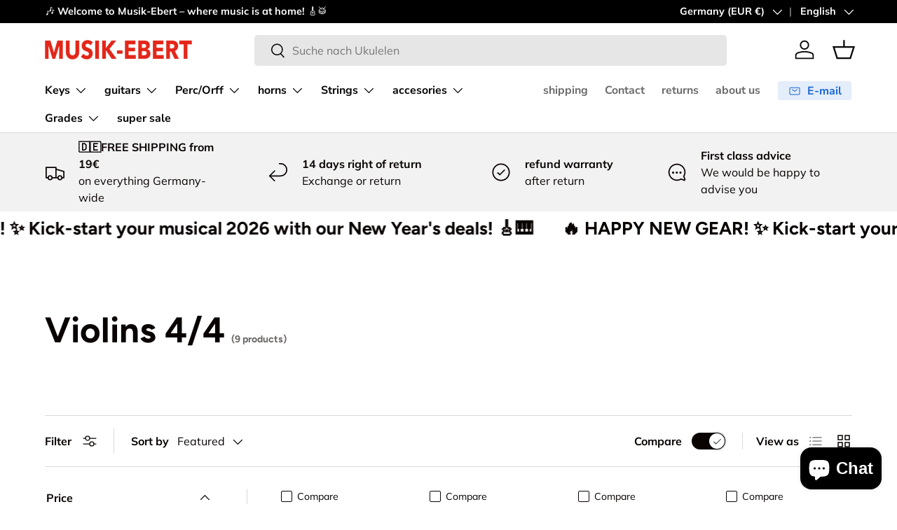

--- FILE ---
content_type: text/html; charset=utf-8
request_url: https://www.musik-ebert.de/en/collections/violinen-4-4
body_size: 74097
content:
<!doctype html>
<html class="no-js" lang="en" dir="ltr">
<head>
  <script>
            window.dataLayer = window.dataLayer || [];
            function gtag(){dataLayer.push(arguments);}

            if(localStorage.getItem('consentMode') === null) {
            gtag('consent', 'default', {
            'functionality_storage': 'granted',
            'security_storage': 'granted',
            'personalization_storage': 'denied',
            'analytics_storage': 'denied',
            'ad_storage': 'denied',
            'ad_user_data': 'denied',
            'ad_personalization': 'denied',
            });
            } else {
            gtag('consent', 'default', JSON.parse(localStorage.getItem('consentMode')));
            }
    </script>
<!-- Google Tag Manager -->
<script>(function(w,d,s,l,i){w[l]=w[l]||[];w[l].push({'gtm.start':
new Date().getTime(),event:'gtm.js'});var f=d.getElementsByTagName(s)[0],
j=d.createElement(s),dl=l!='dataLayer'?'&l='+l:'';j.async=true;j.src=
'https://www.googletagmanager.com/gtm.js?id='+i+dl;f.parentNode.insertBefore(j,f);
})(window,document,'script','dataLayer','GTM-NLWGD26H');</script>
<!-- End Google Tag Manager --><meta charset="utf-8">
<meta name="viewport" content="width=device-width,initial-scale=1">
<title>4/4 violins at Musik - Ebert in Konstanz SANDNER, GEWA, BRÖNNER, HÖFNER, PETZ, MEGGLE, NAGY Violin set, violin set, case, bow, included &ndash; Musik-Ebert Gmbh</title><link rel="canonical" href="https://www.musik-ebert.de/en/collections/violinen-4-4"><link rel="icon" href="//www.musik-ebert.de/cdn/shop/files/EE20D338-9855-46FA-A8A4-C249A50B47CC.jpg?crop=center&height=48&v=1715169073&width=48" type="image/jpg">
  <link rel="apple-touch-icon" href="//www.musik-ebert.de/cdn/shop/files/EE20D338-9855-46FA-A8A4-C249A50B47CC.jpg?crop=center&height=180&v=1715169073&width=180"><meta name="description" content="4/4 violins at Musik - Ebert in Konstanz SANDNER, GEWA, BRÖNNER, HÖFNER, PETZ, MEGGLE, NAGY Violin set, violin set, case, bow, included"><meta property="og:site_name" content="Musik-Ebert Gmbh">
<meta property="og:url" content="https://www.musik-ebert.de/en/collections/violinen-4-4">
<meta property="og:title" content="4/4 violins at Musik - Ebert in Konstanz SANDNER, GEWA, BRÖNNER, HÖFNER, PETZ, MEGGLE, NAGY Violin set, violin set, case, bow, included">
<meta property="og:type" content="product.group">
<meta property="og:description" content="4/4 violins at Musik - Ebert in Konstanz SANDNER, GEWA, BRÖNNER, HÖFNER, PETZ, MEGGLE, NAGY Violin set, violin set, case, bow, included"><meta property="og:image" content="http://www.musik-ebert.de/cdn/shop/collections/IMG_02742_c758f29f-9d78-41bb-b4cd-b3c6baaf41ba.jpg?crop=center&height=1200&v=1691226607&width=1200">
  <meta property="og:image:secure_url" content="https://www.musik-ebert.de/cdn/shop/collections/IMG_02742_c758f29f-9d78-41bb-b4cd-b3c6baaf41ba.jpg?crop=center&height=1200&v=1691226607&width=1200">
  <meta property="og:image:width" content="3024">
  <meta property="og:image:height" content="3024"><meta name="twitter:card" content="summary_large_image">
<meta name="twitter:title" content="4/4 violins at Musik - Ebert in Konstanz SANDNER, GEWA, BRÖNNER, HÖFNER, PETZ, MEGGLE, NAGY Violin set, violin set, case, bow, included">
<meta name="twitter:description" content="4/4 violins at Musik - Ebert in Konstanz SANDNER, GEWA, BRÖNNER, HÖFNER, PETZ, MEGGLE, NAGY Violin set, violin set, case, bow, included">
<link rel="preload" href="//www.musik-ebert.de/cdn/shop/t/122/assets/main.css?v=62124498296573127781764536945" as="style"><style data-shopify>
@font-face {
  font-family: Muli;
  font-weight: 400;
  font-style: normal;
  font-display: swap;
  src: url("//www.musik-ebert.de/cdn/fonts/muli/muli_n4.e949947cfff05efcc994b2e2db40359a04fa9a92.woff2") format("woff2"),
       url("//www.musik-ebert.de/cdn/fonts/muli/muli_n4.35355e4a0c27c9bc94d9af3f9bcb586d8229277a.woff") format("woff");
}
@font-face {
  font-family: Muli;
  font-weight: 700;
  font-style: normal;
  font-display: swap;
  src: url("//www.musik-ebert.de/cdn/fonts/muli/muli_n7.c8c44d0404947d89610714223e630c4cbe005587.woff2") format("woff2"),
       url("//www.musik-ebert.de/cdn/fonts/muli/muli_n7.4cbcffea6175d46b4d67e9408244a5b38c2ac568.woff") format("woff");
}
@font-face {
  font-family: Muli;
  font-weight: 400;
  font-style: italic;
  font-display: swap;
  src: url("//www.musik-ebert.de/cdn/fonts/muli/muli_i4.c0a1ea800bab5884ab82e4eb25a6bd25121bd08c.woff2") format("woff2"),
       url("//www.musik-ebert.de/cdn/fonts/muli/muli_i4.a6c39b1b31d876de7f99b3646461aa87120de6ed.woff") format("woff");
}
@font-face {
  font-family: Muli;
  font-weight: 700;
  font-style: italic;
  font-display: swap;
  src: url("//www.musik-ebert.de/cdn/fonts/muli/muli_i7.34eedbf231efa20bd065d55f6f71485730632c7b.woff2") format("woff2"),
       url("//www.musik-ebert.de/cdn/fonts/muli/muli_i7.2b4df846821493e68344d0b0212997d071bf38b7.woff") format("woff");
}
@font-face {
  font-family: Figtree;
  font-weight: 700;
  font-style: normal;
  font-display: swap;
  src: url("//www.musik-ebert.de/cdn/fonts/figtree/figtree_n7.2fd9bfe01586148e644724096c9d75e8c7a90e55.woff2") format("woff2"),
       url("//www.musik-ebert.de/cdn/fonts/figtree/figtree_n7.ea05de92d862f9594794ab281c4c3a67501ef5fc.woff") format("woff");
}
@font-face {
  font-family: "Nunito Sans";
  font-weight: 700;
  font-style: normal;
  font-display: swap;
  src: url("//www.musik-ebert.de/cdn/fonts/nunito_sans/nunitosans_n7.25d963ed46da26098ebeab731e90d8802d989fa5.woff2") format("woff2"),
       url("//www.musik-ebert.de/cdn/fonts/nunito_sans/nunitosans_n7.d32e3219b3d2ec82285d3027bd673efc61a996c8.woff") format("woff");
}
:root {
      --bg-color: 255 255 255 / 1.0;
      --bg-color-og: 255 255 255 / 1.0;
      --heading-color: 9 3 2;
      --text-color: 9 3 2;
      --text-color-og: 9 3 2;
      --scrollbar-color: 9 3 2;
      --link-color: 9 3 2;
      --link-color-og: 9 3 2;
      --star-color: 103 170 249;--swatch-border-color-default: 206 205 204;
        --swatch-border-color-active: 132 129 129;
        --swatch-card-size: 24px;
        --swatch-variant-picker-size: 64px;--color-scheme-1-bg: 242 242 242 / 1.0;
      --color-scheme-1-grad: ;
      --color-scheme-1-heading: 9 3 2;
      --color-scheme-1-text: 9 3 2;
      --color-scheme-1-btn-bg: 9 3 2;
      --color-scheme-1-btn-text: 255 255 255;
      --color-scheme-1-btn-bg-hover: 54 48 47;--color-scheme-2-bg: 73 93 99 / 1.0;
      --color-scheme-2-grad: ;
      --color-scheme-2-heading: 255 255 255;
      --color-scheme-2-text: 255 255 255;
      --color-scheme-2-btn-bg: 255 255 255;
      --color-scheme-2-btn-text: 9 3 2;
      --color-scheme-2-btn-bg-hover: 226 225 225;--color-scheme-3-bg: 250 200 205 / 1.0;
      --color-scheme-3-grad: ;
      --color-scheme-3-heading: 9 3 2;
      --color-scheme-3-text: 9 3 2;
      --color-scheme-3-btn-bg: 9 3 2;
      --color-scheme-3-btn-text: 255 255 255;
      --color-scheme-3-btn-bg-hover: 54 48 47;

      --drawer-bg-color: 255 255 255 / 1.0;
      --drawer-text-color: 9 3 2;

      --panel-bg-color: 242 242 242 / 1.0;
      --panel-heading-color: 9 3 2;
      --panel-text-color: 9 3 2;

      --in-stock-text-color: 44 126 63;
      --low-stock-text-color: 44 126 63;
      --very-low-stock-text-color: 44 126 63;
      --no-stock-text-color: 255 174 6;
      --no-stock-backordered-text-color: 255 174 6;

      --error-bg-color: 252 237 238;
      --error-text-color: 180 12 28;
      --success-bg-color: 232 246 234;
      --success-text-color: 44 126 63;
      --info-bg-color: 228 237 250;
      --info-text-color: 26 102 210;

      --heading-font-family: Figtree, sans-serif;
      --heading-font-style: normal;
      --heading-font-weight: 700;
      --heading-scale-start: 6;

      --navigation-font-family: "Nunito Sans", sans-serif;
      --navigation-font-style: normal;
      --navigation-font-weight: 700;--heading-text-transform: none;
--subheading-text-transform: none;
      --body-font-family: Muli, sans-serif;
      --body-font-style: normal;
      --body-font-weight: 400;
      --body-font-size: 16;

      --section-gap: 64;
      --heading-gap: calc(8 * var(--space-unit));--grid-column-gap: 20px;--btn-bg-color: 9 3 2;
      --btn-bg-hover-color: 54 48 47;
      --btn-text-color: 255 255 255;
      --btn-bg-color-og: 9 3 2;
      --btn-text-color-og: 255 255 255;
      --btn-alt-bg-color: 255 255 255;
      --btn-alt-bg-alpha: 1.0;
      --btn-alt-text-color: 9 3 2;
      --btn-border-width: 1px;
      --btn-padding-y: 12px;

      
      --btn-border-radius: 5px;
      

      --btn-lg-border-radius: 50%;
      --btn-icon-border-radius: 50%;
      --input-with-btn-inner-radius: var(--btn-border-radius);

      --input-bg-color: 255 255 255 / 1.0;
      --input-text-color: 9 3 2;
      --input-border-width: 1px;
      --input-border-radius: 4px;
      --textarea-border-radius: 4px;
      --input-border-radius: 5px;
      --input-bg-color-diff-3: #f7f7f7;
      --input-bg-color-diff-6: #f0f0f0;

      --modal-border-radius: 4px;
      --modal-overlay-color: 0 0 0;
      --modal-overlay-opacity: 0.4;
      --drawer-border-radius: 4px;
      --overlay-border-radius: 4px;

      --custom-label-bg-color: 103 170 249 / 1.0;
      --custom-label-text-color: 255 255 255 / 1.0;--sale-label-bg-color: 227 43 43 / 1.0;
      --sale-label-text-color: 255 255 255 / 1.0;--sold-out-label-bg-color: 73 93 99 / 1.0;
      --sold-out-label-text-color: 255 255 255 / 1.0;--new-label-bg-color: 250 200 205 / 1.0;
      --new-label-text-color: 9 3 2 / 1.0;--preorder-label-bg-color: 103 170 249 / 1.0;
      --preorder-label-text-color: 255 255 255 / 1.0;

      --collection-label-color: 0 126 18 / 1.0;

      --page-width: 1590px;
      --gutter-sm: 20px;
      --gutter-md: 32px;
      --gutter-lg: 64px;

      --payment-terms-bg-color: #ffffff;

      --coll-card-bg-color: #f7f7f7;
      --coll-card-border-color: rgba(0,0,0,0);

      --card-highlight-bg-color: #F9F9F9;
      --card-highlight-text-color: 85 85 85;
      --card-highlight-border-color: #E1E1E1;
        
          --aos-animate-duration: 0.6s;
        

        
          --aos-min-width: 0;
        
      

      --reading-width: 48em;
    }

    @media (max-width: 769px) {
      :root {
        --reading-width: 36em;
      }
    }
  </style><link rel="stylesheet" href="//www.musik-ebert.de/cdn/shop/t/122/assets/main.css?v=62124498296573127781764536945">
  <script src="//www.musik-ebert.de/cdn/shop/t/122/assets/main.js?v=182340204423554326591764536947" defer="defer"></script><link rel="preload" href="//www.musik-ebert.de/cdn/fonts/muli/muli_n4.e949947cfff05efcc994b2e2db40359a04fa9a92.woff2" as="font" type="font/woff2" crossorigin fetchpriority="high"><link rel="preload" href="//www.musik-ebert.de/cdn/fonts/figtree/figtree_n7.2fd9bfe01586148e644724096c9d75e8c7a90e55.woff2" as="font" type="font/woff2" crossorigin fetchpriority="high"><script>window.performance && window.performance.mark && window.performance.mark('shopify.content_for_header.start');</script><meta name="google-site-verification" content="gG7D2CXC6W_QmvXRfN1LAxoGN3nb2T7pdf43eo1Q0SI">
<meta id="shopify-digital-wallet" name="shopify-digital-wallet" content="/6335594578/digital_wallets/dialog">
<meta name="shopify-checkout-api-token" content="af935a2256d4485d83b1b63b9c9dcca4">
<meta id="in-context-paypal-metadata" data-shop-id="6335594578" data-venmo-supported="false" data-environment="production" data-locale="en_US" data-paypal-v4="true" data-currency="EUR">
<link rel="alternate" type="application/atom+xml" title="Feed" href="/en/collections/violinen-4-4.atom" />
<link rel="alternate" hreflang="x-default" href="https://www.musik-ebert.de/collections/violinen-4-4">
<link rel="alternate" hreflang="de" href="https://www.musik-ebert.de/collections/violinen-4-4">
<link rel="alternate" hreflang="fr" href="https://www.musik-ebert.de/fr/collections/violinen-4-4">
<link rel="alternate" hreflang="en" href="https://www.musik-ebert.de/en/collections/violinen-4-4">
<link rel="alternate" hreflang="de-FR" href="https://www.musik-ebert.fr/collections/violinen-4-4">
<link rel="alternate" hreflang="fr-FR" href="https://www.musik-ebert.fr/fr/collections/violinen-4-4">
<link rel="alternate" hreflang="en-FR" href="https://www.musik-ebert.fr/en/collections/violinen-4-4">
<link rel="alternate" hreflang="de-AT" href="https://www.musik-ebert.at/collections/violinen-4-4">
<link rel="alternate" hreflang="en-AT" href="https://www.musik-ebert.at/en/collections/violinen-4-4">
<link rel="alternate" hreflang="fr-AT" href="https://www.musik-ebert.at/fr/collections/violinen-4-4">
<link rel="alternate" hreflang="de-CH" href="https://www.musik-ebert.ch/collections/violinen-4-4">
<link rel="alternate" hreflang="fr-CH" href="https://www.musik-ebert.ch/fr/collections/violinen-4-4">
<link rel="alternate" hreflang="en-CH" href="https://www.musik-ebert.ch/en/collections/violinen-4-4">
<link rel="alternate" hreflang="de-LI" href="https://www.musik-ebert.ch/collections/violinen-4-4">
<link rel="alternate" hreflang="fr-LI" href="https://www.musik-ebert.ch/fr/collections/violinen-4-4">
<link rel="alternate" hreflang="en-LI" href="https://www.musik-ebert.ch/en/collections/violinen-4-4">
<link rel="alternate" hreflang="de-SI" href="https://musik-ebert.com/collections/violinen-4-4">
<link rel="alternate" hreflang="fr-SI" href="https://musik-ebert.com/fr/collections/violinen-4-4">
<link rel="alternate" hreflang="en-SI" href="https://musik-ebert.com/en/collections/violinen-4-4">
<link rel="alternate" type="application/json+oembed" href="https://www.musik-ebert.de/en/collections/violinen-4-4.oembed">
<script async="async" src="/checkouts/internal/preloads.js?locale=en-DE"></script>
<link rel="preconnect" href="https://shop.app" crossorigin="anonymous">
<script async="async" src="https://shop.app/checkouts/internal/preloads.js?locale=en-DE&shop_id=6335594578" crossorigin="anonymous"></script>
<script id="apple-pay-shop-capabilities" type="application/json">{"shopId":6335594578,"countryCode":"DE","currencyCode":"EUR","merchantCapabilities":["supports3DS"],"merchantId":"gid:\/\/shopify\/Shop\/6335594578","merchantName":"Musik-Ebert Gmbh","requiredBillingContactFields":["postalAddress","email","phone"],"requiredShippingContactFields":["postalAddress","email","phone"],"shippingType":"shipping","supportedNetworks":["visa","maestro","masterCard","amex"],"total":{"type":"pending","label":"Musik-Ebert Gmbh","amount":"1.00"},"shopifyPaymentsEnabled":true,"supportsSubscriptions":true}</script>
<script id="shopify-features" type="application/json">{"accessToken":"af935a2256d4485d83b1b63b9c9dcca4","betas":["rich-media-storefront-analytics"],"domain":"www.musik-ebert.de","predictiveSearch":true,"shopId":6335594578,"locale":"en"}</script>
<script>var Shopify = Shopify || {};
Shopify.shop = "musik-ebertshop.myshopify.com";
Shopify.locale = "en";
Shopify.currency = {"active":"EUR","rate":"1.0"};
Shopify.country = "DE";
Shopify.theme = {"name":"CyberWeek Mit Product Label Spacing","id":184946491778,"schema_name":"Enterprise","schema_version":"2.0.0","theme_store_id":1657,"role":"main"};
Shopify.theme.handle = "null";
Shopify.theme.style = {"id":null,"handle":null};
Shopify.cdnHost = "www.musik-ebert.de/cdn";
Shopify.routes = Shopify.routes || {};
Shopify.routes.root = "/en/";</script>
<script type="module">!function(o){(o.Shopify=o.Shopify||{}).modules=!0}(window);</script>
<script>!function(o){function n(){var o=[];function n(){o.push(Array.prototype.slice.apply(arguments))}return n.q=o,n}var t=o.Shopify=o.Shopify||{};t.loadFeatures=n(),t.autoloadFeatures=n()}(window);</script>
<script>
  window.ShopifyPay = window.ShopifyPay || {};
  window.ShopifyPay.apiHost = "shop.app\/pay";
  window.ShopifyPay.redirectState = null;
</script>
<script id="shop-js-analytics" type="application/json">{"pageType":"collection"}</script>
<script defer="defer" async type="module" src="//www.musik-ebert.de/cdn/shopifycloud/shop-js/modules/v2/client.init-shop-cart-sync_BdyHc3Nr.en.esm.js"></script>
<script defer="defer" async type="module" src="//www.musik-ebert.de/cdn/shopifycloud/shop-js/modules/v2/chunk.common_Daul8nwZ.esm.js"></script>
<script type="module">
  await import("//www.musik-ebert.de/cdn/shopifycloud/shop-js/modules/v2/client.init-shop-cart-sync_BdyHc3Nr.en.esm.js");
await import("//www.musik-ebert.de/cdn/shopifycloud/shop-js/modules/v2/chunk.common_Daul8nwZ.esm.js");

  window.Shopify.SignInWithShop?.initShopCartSync?.({"fedCMEnabled":true,"windoidEnabled":true});

</script>
<script>
  window.Shopify = window.Shopify || {};
  if (!window.Shopify.featureAssets) window.Shopify.featureAssets = {};
  window.Shopify.featureAssets['shop-js'] = {"shop-cart-sync":["modules/v2/client.shop-cart-sync_QYOiDySF.en.esm.js","modules/v2/chunk.common_Daul8nwZ.esm.js"],"init-fed-cm":["modules/v2/client.init-fed-cm_DchLp9rc.en.esm.js","modules/v2/chunk.common_Daul8nwZ.esm.js"],"shop-button":["modules/v2/client.shop-button_OV7bAJc5.en.esm.js","modules/v2/chunk.common_Daul8nwZ.esm.js"],"init-windoid":["modules/v2/client.init-windoid_DwxFKQ8e.en.esm.js","modules/v2/chunk.common_Daul8nwZ.esm.js"],"shop-cash-offers":["modules/v2/client.shop-cash-offers_DWtL6Bq3.en.esm.js","modules/v2/chunk.common_Daul8nwZ.esm.js","modules/v2/chunk.modal_CQq8HTM6.esm.js"],"shop-toast-manager":["modules/v2/client.shop-toast-manager_CX9r1SjA.en.esm.js","modules/v2/chunk.common_Daul8nwZ.esm.js"],"init-shop-email-lookup-coordinator":["modules/v2/client.init-shop-email-lookup-coordinator_UhKnw74l.en.esm.js","modules/v2/chunk.common_Daul8nwZ.esm.js"],"pay-button":["modules/v2/client.pay-button_DzxNnLDY.en.esm.js","modules/v2/chunk.common_Daul8nwZ.esm.js"],"avatar":["modules/v2/client.avatar_BTnouDA3.en.esm.js"],"init-shop-cart-sync":["modules/v2/client.init-shop-cart-sync_BdyHc3Nr.en.esm.js","modules/v2/chunk.common_Daul8nwZ.esm.js"],"shop-login-button":["modules/v2/client.shop-login-button_D8B466_1.en.esm.js","modules/v2/chunk.common_Daul8nwZ.esm.js","modules/v2/chunk.modal_CQq8HTM6.esm.js"],"init-customer-accounts-sign-up":["modules/v2/client.init-customer-accounts-sign-up_C8fpPm4i.en.esm.js","modules/v2/client.shop-login-button_D8B466_1.en.esm.js","modules/v2/chunk.common_Daul8nwZ.esm.js","modules/v2/chunk.modal_CQq8HTM6.esm.js"],"init-shop-for-new-customer-accounts":["modules/v2/client.init-shop-for-new-customer-accounts_CVTO0Ztu.en.esm.js","modules/v2/client.shop-login-button_D8B466_1.en.esm.js","modules/v2/chunk.common_Daul8nwZ.esm.js","modules/v2/chunk.modal_CQq8HTM6.esm.js"],"init-customer-accounts":["modules/v2/client.init-customer-accounts_dRgKMfrE.en.esm.js","modules/v2/client.shop-login-button_D8B466_1.en.esm.js","modules/v2/chunk.common_Daul8nwZ.esm.js","modules/v2/chunk.modal_CQq8HTM6.esm.js"],"shop-follow-button":["modules/v2/client.shop-follow-button_CkZpjEct.en.esm.js","modules/v2/chunk.common_Daul8nwZ.esm.js","modules/v2/chunk.modal_CQq8HTM6.esm.js"],"lead-capture":["modules/v2/client.lead-capture_BntHBhfp.en.esm.js","modules/v2/chunk.common_Daul8nwZ.esm.js","modules/v2/chunk.modal_CQq8HTM6.esm.js"],"checkout-modal":["modules/v2/client.checkout-modal_CfxcYbTm.en.esm.js","modules/v2/chunk.common_Daul8nwZ.esm.js","modules/v2/chunk.modal_CQq8HTM6.esm.js"],"shop-login":["modules/v2/client.shop-login_Da4GZ2H6.en.esm.js","modules/v2/chunk.common_Daul8nwZ.esm.js","modules/v2/chunk.modal_CQq8HTM6.esm.js"],"payment-terms":["modules/v2/client.payment-terms_MV4M3zvL.en.esm.js","modules/v2/chunk.common_Daul8nwZ.esm.js","modules/v2/chunk.modal_CQq8HTM6.esm.js"]};
</script>
<script>(function() {
  var isLoaded = false;
  function asyncLoad() {
    if (isLoaded) return;
    isLoaded = true;
    var urls = ["https:\/\/shopify.orderdeadline.com\/app\/frontend\/js\/order-deadline.min.js?shop=musik-ebertshop.myshopify.com","https:\/\/cdn.nfcube.com\/instafeed-0854dab407bb6b694dfe56b3c47af602.js?shop=musik-ebertshop.myshopify.com"];
    for (var i = 0; i < urls.length; i++) {
      var s = document.createElement('script');
      s.type = 'text/javascript';
      s.async = true;
      s.src = urls[i];
      var x = document.getElementsByTagName('script')[0];
      x.parentNode.insertBefore(s, x);
    }
  };
  if(window.attachEvent) {
    window.attachEvent('onload', asyncLoad);
  } else {
    window.addEventListener('load', asyncLoad, false);
  }
})();</script>
<script id="__st">var __st={"a":6335594578,"offset":3600,"reqid":"cb0bf48a-2da2-4290-9878-038370d91a9d-1769019184","pageurl":"www.musik-ebert.de\/en\/collections\/violinen-4-4","u":"ea76849c2f77","p":"collection","rtyp":"collection","rid":154823327826};</script>
<script>window.ShopifyPaypalV4VisibilityTracking = true;</script>
<script id="captcha-bootstrap">!function(){'use strict';const t='contact',e='account',n='new_comment',o=[[t,t],['blogs',n],['comments',n],[t,'customer']],c=[[e,'customer_login'],[e,'guest_login'],[e,'recover_customer_password'],[e,'create_customer']],r=t=>t.map((([t,e])=>`form[action*='/${t}']:not([data-nocaptcha='true']) input[name='form_type'][value='${e}']`)).join(','),a=t=>()=>t?[...document.querySelectorAll(t)].map((t=>t.form)):[];function s(){const t=[...o],e=r(t);return a(e)}const i='password',u='form_key',d=['recaptcha-v3-token','g-recaptcha-response','h-captcha-response',i],f=()=>{try{return window.sessionStorage}catch{return}},m='__shopify_v',_=t=>t.elements[u];function p(t,e,n=!1){try{const o=window.sessionStorage,c=JSON.parse(o.getItem(e)),{data:r}=function(t){const{data:e,action:n}=t;return t[m]||n?{data:e,action:n}:{data:t,action:n}}(c);for(const[e,n]of Object.entries(r))t.elements[e]&&(t.elements[e].value=n);n&&o.removeItem(e)}catch(o){console.error('form repopulation failed',{error:o})}}const l='form_type',E='cptcha';function T(t){t.dataset[E]=!0}const w=window,h=w.document,L='Shopify',v='ce_forms',y='captcha';let A=!1;((t,e)=>{const n=(g='f06e6c50-85a8-45c8-87d0-21a2b65856fe',I='https://cdn.shopify.com/shopifycloud/storefront-forms-hcaptcha/ce_storefront_forms_captcha_hcaptcha.v1.5.2.iife.js',D={infoText:'Protected by hCaptcha',privacyText:'Privacy',termsText:'Terms'},(t,e,n)=>{const o=w[L][v],c=o.bindForm;if(c)return c(t,g,e,D).then(n);var r;o.q.push([[t,g,e,D],n]),r=I,A||(h.body.append(Object.assign(h.createElement('script'),{id:'captcha-provider',async:!0,src:r})),A=!0)});var g,I,D;w[L]=w[L]||{},w[L][v]=w[L][v]||{},w[L][v].q=[],w[L][y]=w[L][y]||{},w[L][y].protect=function(t,e){n(t,void 0,e),T(t)},Object.freeze(w[L][y]),function(t,e,n,w,h,L){const[v,y,A,g]=function(t,e,n){const i=e?o:[],u=t?c:[],d=[...i,...u],f=r(d),m=r(i),_=r(d.filter((([t,e])=>n.includes(e))));return[a(f),a(m),a(_),s()]}(w,h,L),I=t=>{const e=t.target;return e instanceof HTMLFormElement?e:e&&e.form},D=t=>v().includes(t);t.addEventListener('submit',(t=>{const e=I(t);if(!e)return;const n=D(e)&&!e.dataset.hcaptchaBound&&!e.dataset.recaptchaBound,o=_(e),c=g().includes(e)&&(!o||!o.value);(n||c)&&t.preventDefault(),c&&!n&&(function(t){try{if(!f())return;!function(t){const e=f();if(!e)return;const n=_(t);if(!n)return;const o=n.value;o&&e.removeItem(o)}(t);const e=Array.from(Array(32),(()=>Math.random().toString(36)[2])).join('');!function(t,e){_(t)||t.append(Object.assign(document.createElement('input'),{type:'hidden',name:u})),t.elements[u].value=e}(t,e),function(t,e){const n=f();if(!n)return;const o=[...t.querySelectorAll(`input[type='${i}']`)].map((({name:t})=>t)),c=[...d,...o],r={};for(const[a,s]of new FormData(t).entries())c.includes(a)||(r[a]=s);n.setItem(e,JSON.stringify({[m]:1,action:t.action,data:r}))}(t,e)}catch(e){console.error('failed to persist form',e)}}(e),e.submit())}));const S=(t,e)=>{t&&!t.dataset[E]&&(n(t,e.some((e=>e===t))),T(t))};for(const o of['focusin','change'])t.addEventListener(o,(t=>{const e=I(t);D(e)&&S(e,y())}));const B=e.get('form_key'),M=e.get(l),P=B&&M;t.addEventListener('DOMContentLoaded',(()=>{const t=y();if(P)for(const e of t)e.elements[l].value===M&&p(e,B);[...new Set([...A(),...v().filter((t=>'true'===t.dataset.shopifyCaptcha))])].forEach((e=>S(e,t)))}))}(h,new URLSearchParams(w.location.search),n,t,e,['guest_login'])})(!0,!0)}();</script>
<script integrity="sha256-4kQ18oKyAcykRKYeNunJcIwy7WH5gtpwJnB7kiuLZ1E=" data-source-attribution="shopify.loadfeatures" defer="defer" src="//www.musik-ebert.de/cdn/shopifycloud/storefront/assets/storefront/load_feature-a0a9edcb.js" crossorigin="anonymous"></script>
<script crossorigin="anonymous" defer="defer" src="//www.musik-ebert.de/cdn/shopifycloud/storefront/assets/shopify_pay/storefront-65b4c6d7.js?v=20250812"></script>
<script data-source-attribution="shopify.dynamic_checkout.dynamic.init">var Shopify=Shopify||{};Shopify.PaymentButton=Shopify.PaymentButton||{isStorefrontPortableWallets:!0,init:function(){window.Shopify.PaymentButton.init=function(){};var t=document.createElement("script");t.src="https://www.musik-ebert.de/cdn/shopifycloud/portable-wallets/latest/portable-wallets.en.js",t.type="module",document.head.appendChild(t)}};
</script>
<script data-source-attribution="shopify.dynamic_checkout.buyer_consent">
  function portableWalletsHideBuyerConsent(e){var t=document.getElementById("shopify-buyer-consent"),n=document.getElementById("shopify-subscription-policy-button");t&&n&&(t.classList.add("hidden"),t.setAttribute("aria-hidden","true"),n.removeEventListener("click",e))}function portableWalletsShowBuyerConsent(e){var t=document.getElementById("shopify-buyer-consent"),n=document.getElementById("shopify-subscription-policy-button");t&&n&&(t.classList.remove("hidden"),t.removeAttribute("aria-hidden"),n.addEventListener("click",e))}window.Shopify?.PaymentButton&&(window.Shopify.PaymentButton.hideBuyerConsent=portableWalletsHideBuyerConsent,window.Shopify.PaymentButton.showBuyerConsent=portableWalletsShowBuyerConsent);
</script>
<script data-source-attribution="shopify.dynamic_checkout.cart.bootstrap">document.addEventListener("DOMContentLoaded",(function(){function t(){return document.querySelector("shopify-accelerated-checkout-cart, shopify-accelerated-checkout")}if(t())Shopify.PaymentButton.init();else{new MutationObserver((function(e,n){t()&&(Shopify.PaymentButton.init(),n.disconnect())})).observe(document.body,{childList:!0,subtree:!0})}}));
</script>
<link id="shopify-accelerated-checkout-styles" rel="stylesheet" media="screen" href="https://www.musik-ebert.de/cdn/shopifycloud/portable-wallets/latest/accelerated-checkout-backwards-compat.css" crossorigin="anonymous">
<style id="shopify-accelerated-checkout-cart">
        #shopify-buyer-consent {
  margin-top: 1em;
  display: inline-block;
  width: 100%;
}

#shopify-buyer-consent.hidden {
  display: none;
}

#shopify-subscription-policy-button {
  background: none;
  border: none;
  padding: 0;
  text-decoration: underline;
  font-size: inherit;
  cursor: pointer;
}

#shopify-subscription-policy-button::before {
  box-shadow: none;
}

      </style>
<script id="sections-script" data-sections="header,footer" defer="defer" src="//www.musik-ebert.de/cdn/shop/t/122/compiled_assets/scripts.js?v=11534"></script>
<script>window.performance && window.performance.mark && window.performance.mark('shopify.content_for_header.end');</script>

    <script src="//www.musik-ebert.de/cdn/shop/t/122/assets/animate-on-scroll.js?v=15249566486942820451764536899" defer="defer"></script>
    <link rel="stylesheet" href="//www.musik-ebert.de/cdn/shop/t/122/assets/animate-on-scroll.css?v=116194678796051782541764536898">
  

  <script>document.documentElement.className = document.documentElement.className.replace('no-js', 'js');</script><!-- CC Custom Head Start --><!-- CC Custom Head End --><!-- BEGIN app block: shopify://apps/analyzify-ga4-ads-tracking/blocks/app-embed-v4/69637cfd-dd6f-4511-aa97-7037cfb5515c -->


<!-- BEGIN app snippet: an_analyzify_settings -->







<script defer>
  // AN_ANALYZIFY_SETTINGS
  (() => {
    try {
      const startTime = performance.now();
      window.analyzify = window.analyzify || {};
  
      window.analyzify.log = (t, groupName, nestedGroupName) => {
        try {
          const styles = {
            default: 'color:#fff;background:#413389;',
            an_analyzify: 'color:#fff;background:#1f77b4;', 
            an_analyzify_settings: 'color:#fff;background:#ff7f0e;', 
            an_fb: 'color:#fff;background:#2ca02c;', 
            an_criteo: 'color:#fff;background:#d62728;', 
            an_bing: 'color:#fff;background:#9467bd;', 
            an_clarity: 'color:#fff;background:#8c564b;', 
            an_hotjar: 'color:#fff;background:#8c564b;', 
            an_gtm: 'color:#fff;background:#e377c2;', 
            an_klaviyo: 'color:#fff;background:#7f7f7f;', 
            an_pinterest: 'color:#fff;background:#bcbd22;', 
            an_rebuy: 'color:#fff;background:#17becf;', 
            an_tiktok: 'color:#fff;background:#ffbb78;', 
            an_x: 'color:#fff;background:#98df8a;', 
            an_consent: 'color:#fff;background:#ff9896;' 
          };

          if (window.analyzify.logging && t != null) {
            const style = styles[groupName] || styles['default'];
            console.log(`%c[${groupName || 'Analyzify'}]${nestedGroupName ? ` ${nestedGroupName}` : ''}`, style, t);
            analyzify.logs.push(t);
            if (analyzify?.stopAtLog) {
              debugger;
            }
          }
        } catch (error) {
          console.error("Error processing analyzify settings:", error);
        }
      }

      (() => {
        try {
          window.analyzify = {
            ...window.analyzify,
            logging: "" == "true",
            logs: [],
            testing_environment: false,
            consent_version: null,
            initial_load: {},
            variant_changed_with_view_item: false,
            chunk_size: 25,
            properties: {
              GTM: {
                status: true,
                id: "",
                multiple_view_item_list: false,
                feed_country: "",
                feed_region: "",
                feed_language: "",
                merchant_id: "",
                enhanced_params: true,
                replace_session_id: false,
                replace_gclid: false,
                variant_changed: true,
                generate_lead: true,
              },
              GADS: {
                status:false, 
                conversion_linker:false, 
                allow_ad_personalization_signals:false,
                ads_data_redaction:false,
                url_passthrough:false,
                primary: {
                  status:false,
                  id: "",
                  feed_country: "DE",
                  feed_region: "DE",
                  merchant_id: "",
                  feed_language: "",
                  product_id_format: "product_sku", 
                  replace_session_id:false,
                  replace_gclid:false,
                  remarketing: {
                    status:false,
                    gads_remarketing_id_format: "product_sku",
                    events: { 
                      view_item_list: false, 
                      view_item: false,
                      add_to_cart: false,
                      remove_from_cart: false,
                      begin_checkout: false,
                      purchase: false,
                      generate_lead: false,
                    }
                  },
                  conversions: {
                    view_item: {
                        status: false,
                        value: "",
                    },
                    add_to_cart: {
                        status: false,
                        value: "",
                    },
                    begin_checkout: {
                        status: false,
                        value: "",
                    },
                    purchase: {
                        status: false,
                        value: "",
                    },
                    generate_lead: {
                      status: false,
                      value: "",
                    }
                  }
                },
                secondary: {
                  status: false,
                  id: "",
                  feed_country: "",
                  feed_region: "",
                  merchant_id: "",
                  feed_language: "",
                  product_id_format: "product_sku",
                  remarketing: {
                    gads_remarketing_id_format: "product_sku",
                    status: false,
                    events: {
                      view_item_list: false,
                      view_item: false,
                      add_to_cart: false,
                      remove_from_cart: false,
                      begin_checkout: false,
                      purchase: false,
                      generate_lead: false,
                    }
                  },
                  conversions: {
                    view_item: {
                      status: false,
                      value: "",
                    },
                    add_to_cart:{
                      status: false,
                      value: "",
                    },
                    begin_checkout:{
                      status: false,
                      value: "",
                    },
                    purchase:{
                      status: false,
                      value: "",
                    },
                    generate_lead: {
                      status: false,
                      value: "",
                    }
                  }
                }
              },
              GA4: {
                status: false,
                multiple_view_item_list: false,
                enhanced_params: true,
                all_forms: false,
                primary: {
                  status: false,
                  id: "",
                  product_id_format: "product_sku",
                  replace_session_id: false,
                  events: {
                    variant_changed: true,
                    view_item_list: false,
                    select_item: false,
                    nav_click: false,
                    view_item: false,
                    add_to_cart: false,
                    add_to_wishlist: false,
                    view_cart: false,
                    remove_from_cart: false,
                    begin_checkout: false,
                    purchase: false,
                    generate_lead: true,
                    page_404: true,
                  }
                },
                secondary: {
                  status: false,
                  id: "",
                  product_id_format: "product_sku",
                  replace_session_id: false,
                  events: {
                      variant_changed: true,
                      view_item_list: false,
                      select_item: false,
                      nav_click: false,
                      view_item: false,
                      add_to_cart: false,
                      add_to_wishlist: false,
                      view_cart: false,
                      remove_from_cart: false,
                      begin_checkout: false,
                      purchase: false,
                      generate_lead: true, // @check & set: false
                      page_404: true,
                  }
                } 
              },
              X: {
                status: false,
                id:"",
                product_id_format: "product_sku",
                events:{
                    page_view: "",
                    add_to_cart: "",
                    begin_checkout: "",
                    search: ""
                }
              },
              BING: {
                status: false,
                id: "",
                product_id_format: "product_sku",
                events: {
                    home: true,
                    view_item: true,
                    view_item_list: true,
                    view_cart: true,
                    search: true,
                    add_to_cart: false,
                    begin_checkout: false,
                    purchase: false
                }
              },
              FACEBOOK: {
                status: false,
                all_forms: false,
                primary: {
                    status: false,
                    id: "",
                    product_id_format: "",
                    events: {
                        view_content: false,
                        view_collection: true,
                        search: false,
                        add_to_cart: false,
                        add_to_wishlist: false,
                        view_cart: true,
                        initiate_checkout: false,
                        add_payment_info: false,
                        generate_lead: true,
                        purchase: false,
                    }
                },
                secondary: {
                    status: false,
                    id: "",
                    product_id_format: "",
                    events: {
                        view_content: false,
                        view_collection: true,
                        search: false,
                        add_to_cart: false,
                        add_to_wishlist: false,
                        view_cart: true,
                        initiate_checkout: false,
                        add_payment_info: false,
                        generate_lead: true,
                        purchase: false,
                    }
                }
              },
              SERVERSIDE: {
                store_id: null,
                status: false,
                measurement_id: null,
                datalayer: false,
                endpoint: 'https://analyzifycdn.com/collect',
                testEndpoint: 'https://stag.analyzifycdn.com/collect', 
                azfy_attribution: false,
                shop_domain: "www.musik-ebert.de",
                all_forms: false,
                events: {
                    add_to_cart: false,
                    view_item: true,
                    page_view: true,
                    begin_checkout: false,
                    search: true,
                    generate_lead: true,
                },
                sendCartUpdateDebug: false,
              },
              PINTEREST:{
                status: false,
                id: "",
                product_id_format: "product_sku",
                events:{
                    view_item_list: false,
                    view_item: false,
                    add_to_cart: false,
                    purchase: false,
                }
              },
              CRITEO:{
                status: false,
                id: "",
                product_id_format: "product_sku",
                events:{
                    view_item_list: false,
                    view_item: false,
                    add_to_cart: false,
                    view_cart: false,
                    purchase: false,
                }
              },
              CLARITY:{
                status: false,
                id: "",
                events: {
                  view_item: false,
                  view_item_list: false,
                  view_cart: false,
                  add_to_cart: false,
                  add_to_wishlist: false,
                  remove_from_cart: false,
                  begin_checkout: false,
                  search: false,
                }
              },
              HOTJAR:{
                status: false,
                id: "",
                events: {
                  view_item: false,
                  view_item_list: false,
                  view_cart: false,
                  add_to_cart: false,
                  add_to_wishlist: false,
                  remove_from_cart: false,
                  begin_checkout: false,
                  search: false,
                }
              },             
              SNAPCHAT:{
                status: false,
                id: "",
                events: {
                  view_item: false,
                  add_to_cart: false,
                  initiate_checkout: false,
                },
                product_id_format: "product_sku",
              },
              KLAVIYO:{
                status: false,
                id: "",
                product_id_format: "product_sku",
                events:{
                    subscribe: false, // did not seem to be defined in the settings
                    view_item_list: false,
                    view_item: false,
                    add_to_cart: false,
                    add_to_wishlist: true,
                    begin_checkout: false,
                    search: false,
                    purchase: false, // did not seem to be defined in the settings
                }
              },
              
              TIKTOK:{
                status: false,
                id: "",
                product_id_format: "product_sku",
                all_forms: false,
                events:{
                    view_item: false,
                    add_to_cart: false,
                    begin_checkout: false,
                    search: false,
                    purchase: false,
                    generate_lead: true,
                }
              }
            },
            send_unhashed_email: false,
            hide_raw_userdata: false,
            feed_region: 'DE',
            feed_country: 'DE',
            debug_mode: false,
            rebuy_atc_rfc: false,
            pageFly: false,
            user_id_format: "cid",
            send_user_id: true,
            addedProduct: null
          }
        } catch (error) {
          console.error("Error processing analyzify settings:", error);
        }
      })();

      window.analyzify_custom_classes = 'delete:addtocart_btn_attributes:type:submit,';
      window.analyzify_measurement_id = '';
      window.analyzify_measurement_id_v3 = '';
      window.analyzify.gtag_config = {};

      // @check
      window.collection_sku_list = [
        
        'GS4000612211 m1 L0102',
        
        'gs401647 m1 L0102',
        
        'ARS028 3/4 m1',
        
        '90/101 L0102',
        
        'V3-SKA 4/4 VE3 gem',
        
        'Gill W1 m1',
        
        'YSV-104BL',
        
        'V5 SC 44 VE3 gem',
        
        'SV-250'
        
      ];

      window.analyzify.cart_attributes = null;
      window.analyzify.eventId = null;
      window.analyzify.cart_id = null;
      window.analyzify.sh_info_obj = {};

      // @check
      const orders = [
        
      ];
      // @check
      const totalOrderPrice = orders.reduce((acc, price) => acc + price, 0);

      window.analyzify.shopify_customer  = {
        
        type: 'visitor',
        
      };

      // @check
      window.analyzify.shopify_template = 'collection';

      (() => {
        try {
          
            window.analyzify.getCollectionObj = (() => {
              try {
                return {
                  products: [
                    
                    {
                      title: "GEWA violin set Ideale 4\/4",
                      id: 4404503904338,
                      handle: "1-gewa-violinset-ideale-4-4-bild-beschreibung",
                      price: 45900,
                      compare_at_price: 54500,
                      type: "Violins 4\/4",
                      vendor: "Gewa",
                      available: true,
                      tags: ["Hersteller_Gewa","hide_stocky","Typ_Violinen 4\/4","Verfügbarkeit_Sofort"],
                      taxonomy: {
                        id: "ae-2-8-7-6",
                        name: "Violins",
                        ancestors: ["String Instruments","Musical Instruments","Hobbies \u0026 Creative Arts","Arts \u0026 Entertainment"]
                      },
                      options: ["Title"],
                      variants: [
                        
                          {
                            id: 31497883910226,
                            title: "Default Title",
                            price: 45900,
                            available: true,
                            sku: "GS4000612211 m1 L0102",
                            barcode: "4046662265971",
                            compare_at_price: 54500,
                            // inventory_quantity: 1,
                          }
                        
                      ],
                    },
                  
                    {
                      title: "Gewa E-Violin 4\/4 black including case",
                      id: 7254033793212,
                      handle: "gewa-e-violine-4-4-schwarz-inkl-case",
                      price: 49900,
                      compare_at_price: 66800,
                      type: "Violins 4\/4",
                      vendor: "Gewa",
                      available: true,
                      tags: ["Hersteller_Gewa","hide_stocky","Typ_Violinen 4\/4","Verfügbarkeit_Sofort"],
                      taxonomy: {
                        id: "ae-2-8-7-6",
                        name: "Violins",
                        ancestors: ["String Instruments","Musical Instruments","Hobbies \u0026 Creative Arts","Arts \u0026 Entertainment"]
                      },
                      options: ["Title"],
                      variants: [
                        
                          {
                            id: 41144095539388,
                            title: "Default Title",
                            price: 49900,
                            available: true,
                            sku: "gs401647 m1 L0102",
                            barcode: "4046662046105",
                            compare_at_price: 66800,
                            // inventory_quantity: 1,
                          }
                        
                      ],
                    },
                  
                    {
                      title: "Bronner ARS No. 028 Violin 3\/4",
                      id: 7991917740299,
                      handle: "bronner-ars-nr-028-violine-3-4",
                      price: 66900,
                      compare_at_price: 76000,
                      type: "Violins 4\/4",
                      vendor: "Brönner",
                      available: true,
                      tags: ["Hersteller_Brönner","hide_stocky","Verfügbarkeit_Sofort"],
                      taxonomy: {
                        id: "ae-2-8-7-6",
                        name: "Violins",
                        ancestors: ["String Instruments","Musical Instruments","Hobbies \u0026 Creative Arts","Arts \u0026 Entertainment"]
                      },
                      options: ["Title"],
                      variants: [
                        
                          {
                            id: 43588335894795,
                            title: "Default Title",
                            price: 66900,
                            available: true,
                            sku: "ARS028 3\/4 m1",
                            barcode: "35894795",
                            compare_at_price: 76000,
                            // inventory_quantity: 1,
                          }
                        
                      ],
                    },
                  
                    {
                      title: "Sandner Violin-St Mod. 101 European Line Violin Set 4\/4",
                      id: 7735281123562,
                      handle: "sandner-violin-st-mod-101-european-line-violinset-4-4",
                      price: 49900,
                      compare_at_price: 64000,
                      type: "Violins 4\/4",
                      vendor: "Sandner",
                      available: true,
                      tags: ["Hersteller_Sandner","hide_stocky","Typ_Violinen 4\/4","Verfügbarkeit_Sofort"],
                      taxonomy: {
                        id: "ae-2-8-7-6",
                        name: "Violins",
                        ancestors: ["String Instruments","Musical Instruments","Hobbies \u0026 Creative Arts","Arts \u0026 Entertainment"]
                      },
                      options: ["Title"],
                      variants: [
                        
                          {
                            id: 42893843792106,
                            title: "Default Title",
                            price: 49900,
                            available: true,
                            sku: "90\/101 L0102",
                            barcode: "43792106",
                            compare_at_price: 64000,
                            // inventory_quantity: 1,
                          }
                        
                      ],
                    },
                  
                    {
                      title: "Yamaha V3-SKA Violin 4\/4 ",
                      id: 14974980653442,
                      handle: "yamaha-v3-ska-violine-verschiedene-grossen",
                      price: 32900,
                      compare_at_price: 43200,
                      type: "Violins 4\/4",
                      vendor: "Yamaha",
                      available: true,
                      tags: ["Hersteller_Yamaha","hide_stocky","Typ_Violinen 4\/4","Verfügbarkeit_Sofort"],
                      taxonomy: {
                        id: "ae-2-8-7-6",
                        name: "Violins",
                        ancestors: ["String Instruments","Musical Instruments","Hobbies \u0026 Creative Arts","Arts \u0026 Entertainment"]
                      },
                      options: ["size"],
                      variants: [
                        
                          {
                            id: 55167229329794,
                            title: "4\/4",
                            price: 32900,
                            available: true,
                            sku: "V3-SKA 4\/4 VE3 gem",
                            barcode: "4957812505680",
                            compare_at_price: 43200,
                            // inventory_quantity: 1,
                          }
                        
                      ],
                    },
                  
                    {
                      title: "Bronner Gil W1 Violin 4\/4",
                      id: 4488423604306,
                      handle: "bronner-gill-w1-violine-4-4",
                      price: 128000,
                      compare_at_price: null,
                      type: "Violins 4\/4",
                      vendor: "Brönner",
                      available: true,
                      tags: ["Hersteller_Brönner","hide_stocky","m1","sofort-lieferbar","Typ_Violinen 4\/4","Verfügbarkeit_Sofort"],
                      taxonomy: {
                        id: null,
                        name: null,
                        ancestors: null
                      },
                      options: ["Title"],
                      variants: [
                        
                          {
                            id: 31845280350290,
                            title: "Default Title",
                            price: 128000,
                            available: true,
                            sku: "Gill W1 m1",
                            barcode: "80350290",
                            compare_at_price: null,
                            // inventory_quantity: 1,
                          }
                        
                      ],
                    },
                  
                    {
                      title: "Yamaha YSV-104 Silent Violin in 3 colors ",
                      id: 14974975377794,
                      handle: "yamaha-ysv-104-silent-violine-3-farben",
                      price: 98000,
                      compare_at_price: 138800,
                      type: "Violins 4\/4",
                      vendor: "Yamaha",
                      available: true,
                      tags: ["Hersteller_Yamaha","hide_stocky","Typ_Violinen 4\/4","Verfügbarkeit_Sofort"],
                      taxonomy: {
                        id: "ae-2-8-7-6",
                        name: "Violins",
                        ancestors: ["String Instruments","Musical Instruments","Hobbies \u0026 Creative Arts","Arts \u0026 Entertainment"]
                      },
                      options: ["color"],
                      variants: [
                        
                          {
                            id: 55167213175170,
                            title: "Black",
                            price: 98000,
                            available: true,
                            sku: "YSV-104BL",
                            barcode: "4957812680271",
                            compare_at_price: 138800,
                            // inventory_quantity: 1,
                          },
                        
                          {
                            id: 55167213240706,
                            title: "Brown",
                            price: 98000,
                            available: true,
                            sku: "YSV-104BR LD414",
                            barcode: "",
                            compare_at_price: 138800,
                            // inventory_quantity: 1,
                          },
                        
                          {
                            id: 55167213207938,
                            title: "Red",
                            price: 98000,
                            available: true,
                            sku: "YSV-104RD",
                            barcode: "4957812680288",
                            compare_at_price: 138800,
                            // inventory_quantity: 0,
                          }
                        
                      ],
                    },
                  
                    {
                      title: "Yamaha V5 SC Violin 4\/4",
                      id: 14961444192642,
                      handle: "yamaha-v5-sc-violine-in-verschiedenen-grossen",
                      price: 44500,
                      compare_at_price: 60600,
                      type: "Violins 4\/4",
                      vendor: "Yamaha",
                      available: true,
                      tags: ["Hersteller_Yamaha","hide_stocky","Typ_Violinen 4\/4","Verfügbarkeit_Sofort"],
                      taxonomy: {
                        id: "ae-2-8-7-6",
                        name: "Violins",
                        ancestors: ["String Instruments","Musical Instruments","Hobbies \u0026 Creative Arts","Arts \u0026 Entertainment"]
                      },
                      options: ["size"],
                      variants: [
                        
                          {
                            id: 55121852858754,
                            title: "4\/4",
                            price: 44500,
                            available: true,
                            sku: "V5 SC 44 VE3 gem",
                            barcode: "4957812299695",
                            compare_at_price: 60600,
                            // inventory_quantity: 0,
                          }
                        
                      ],
                    },
                  
                    {
                      title: "Yamaha SV-250 Silent Violin ",
                      id: 14974972526978,
                      handle: "yamaha-sv-250-silent-violine",
                      price: 187500,
                      compare_at_price: 268500,
                      type: "Violins 4\/4",
                      vendor: "Yamaha",
                      available: true,
                      tags: ["Hersteller_Yamaha","hide_stocky","Typ_Violinen 4\/4","Verfügbarkeit_Sofort"],
                      taxonomy: {
                        id: "ae-2-8-7-6",
                        name: "Violins",
                        ancestors: ["String Instruments","Musical Instruments","Hobbies \u0026 Creative Arts","Arts \u0026 Entertainment"]
                      },
                      options: ["Title"],
                      variants: [
                        
                          {
                            id: 55167176409474,
                            title: "Default Title",
                            price: 187500,
                            available: true,
                            sku: "SV-250",
                            barcode: "4957812479790",
                            compare_at_price: 268500,
                            // inventory_quantity: 0,
                          }
                        
                      ],
                    }
                  
                  ],
                  title: "Violins 4\/4" || null,
                  id: 154823327826 || null,
                  handle: "violinen-4-4" || null,
                  all_products_count: 9 || null,
                  products_count: 9 || null,
                };
            } catch (error) {
              console.error("Error processing collectionObj:", error);
              return null;
            }
          })();
          
        } catch (error) {
          console.error("Error processing analyzify settings:", error);
        }
      })();

      window.analyzify.detectedCart = {"note":null,"attributes":{},"original_total_price":0,"total_price":0,"total_discount":0,"total_weight":0.0,"item_count":0,"items":[],"requires_shipping":false,"currency":"EUR","items_subtotal_price":0,"cart_level_discount_applications":[],"checkout_charge_amount":0};

      window.analyzify.market = (() => {
        try {
          const marketObj = {
            id: 64618730,
            handle: "de",
            language: "en",
            country: "de"
          }
          return marketObj;
        } catch (error) {
          console.error("Error processing market:", error);
        }
      })();

      window.analyzify.shop = (() => {
        try {
          const shopObj = {
            root_url: null || null,
            locale: "" || window?.Shopify?.locale?.toLowerCase() || null,
            country: window?.Shopify?.country?.toLowerCase() || null
          }
          return shopObj;
        } catch (error) {
          console.error("Error processing market:", error);
        }
      })();

      window.analyzify.debug = false; // @check
      window.analyzify.op_cart_data_collection = false; // @check
      window.analyzify.report_cart_atr_upsert = false; // @check
      window.analyzify.report_cart_atr_admin = false; // @check
      window.analyzify.report_cart_atr_admin_utm = true; // @check
      window.analyzify.report_cart_atr_admin_cook = true; // @check
      window.analyzify.report_cart_atr_admin_clid = true; // @check
      window.analyzify.report_cart_atr_admin_consent = true; // @check

      window.analyzify.currency = window?.Shopify?.currency?.active || window.analyzify?.detectedCart?.currency || 'EUR' || null; // @check

      // @check
      window.analyzify.storeObj = {
        store_url: (Shopify.shop || 'https://www.musik-ebert.de').startsWith('https') ? (Shopify.shop || 'https://www.musik-ebert.de') : 'https://' + (Shopify.shop || 'https://www.musik-ebert.de'),
        store_name: (Shopify.shop || 'www.musik-ebert.de').replace('.myshopify.com', '')
      };

      window.analyzify.itemProps = window.analyzify?.itemProps || {};

      // @check
      window.analyzify.checksendcartdata_status = false;

      // consent
      window.analyzify.consent_active = true;
      window.analyzify.gcm_active = false;
      window.analyzify.cookiebot_active = false;

      window.analyzify.consent_flag = window.analyzify.consent_flag || {
        default: false,
        update: false,
        initial: false
      };

      window.analyzify.current_consent = {
          ad_storage: null,
          analytics_storage: null,
          ad_user_data: null,
          ad_personalization: null,
          personalization_storage: null,
          functionality_storage: "granted",
          wait_for_update: 500,
      };
      analyzify.log('Analyzify settings loaded', 'an_analyzify_settings');
      const endTime = performance.now();
      const loadTime = (endTime - startTime).toFixed(2);
      console.log(`Analyzify settings loaded in ${loadTime}ms.`);
    } catch (error) {
      console.error("Error processing analyzify settings:", error);
    }
  })();
</script>
<!-- END app snippet --><!-- BEGIN app snippet: an_consent --><script>
    (() => {
        try {
            window.analyzify = window.analyzify || {};

            window.analyzify.consent_version = "2.4.1";

            // Initialize consent flags
            window.analyzify.consent_flag = window.analyzify.consent_flag || {
                default: false,
                update: false,
                initial: false
            };

            window.analyzify.consent_flag.initial = true;

            analyzify.log(`consent_active: ${window.analyzify.consent_active}`, 'an_consent', 'consentActive');
            analyzify.log(`gcm_active: ${window.analyzify.gcm_active}`, 'an_consent', 'gcmActive');
            analyzify.log(`cookiebot_active: ${window.analyzify.cookiebot_active}`, 'an_consent', 'cookiebotActive');

            const analyzifyDebugLogger = (status) => {
                const shCustomerPrivacy = Shopify?.customerPrivacy;
                if (!shCustomerPrivacy) {
                    console.log('[Analyzify Debug] Shopify.customerPrivacy not found.');
                    return;
                }

                console.group(`%c[Analyzify Debug] Shopify.customerPrivacy State: ${status.toUpperCase()}`, 'background-color: #f0f0f0; color: #333; font-weight: bold; padding: 2px 5px; border-radius: 3px;');
                console.log(`Timestamp: ${new Date().toISOString()}`);

                for (const key in shCustomerPrivacy) {
                    if (Object.prototype.hasOwnProperty.call(shCustomerPrivacy, key)) {
                        const property = shCustomerPrivacy[key];
                        const type = typeof property;
                        let value;

                        try {
                            if (type === 'function') {
                                value = property();
                            }
                            console.log(`${key} (${type}):`, value);

                        } catch (e) {
                            console.log(`${key} (${type}): Error getting value -> ${e.message}`);
                        }
                    }
                }
                console.groupEnd();
            };

            if (window.analyzify.consent_active) {

                window.dataLayer = window.dataLayer || [];
                function gtag() { dataLayer.push(arguments); }

                const ConsentManager = {
                    isInitialized: false,
                    consentReady: false,
                    consentQueue: [],

                    queueConsentAction: function (callback) {
                        if (this.consentReady) {
                            callback(window.analyzify.current_consent);
                        } else {
                            this.consentQueue.push(callback);
                        }
                    },

                    processConsentQueue: function () {
                        if (!this.consentReady) this.consentReady = true;
                        while (this.consentQueue.length > 0) {
                            const callback = this.consentQueue.shift();
                            try {
                                callback(window.analyzify.current_consent);
                            } catch (error) {
                                console.error('Error processing queued consent action:', error);
                            }
                        }
                    },

                    getRegionalDefault: function (callback) {
                        try {
                            const cp = Shopify?.customerPrivacy;
                            const userCanBeTrackedFn = typeof cp?.userCanBeTracked === 'function' ? cp.userCanBeTracked : null;
                            const shouldShowBannerFn = typeof cp?.shouldShowBanner === 'function' ? cp.shouldShowBanner : null;
                            const canBeTracked = userCanBeTrackedFn ? userCanBeTrackedFn() : undefined;
                            const noBannerNeeded = shouldShowBannerFn ? (shouldShowBannerFn() === false) : false;

                            // Grant consent if the API isn't loaded, no banner is needed, or tracking is already allowed.
                            if (noBannerNeeded || canBeTracked === true) {
                                
                                analyzify.log("Default consent status is: GRANTED.", 'an_consent', 'getRegionalDefault');
                                const grantedConsent = { ad_storage: 'granted', analytics_storage: 'granted', ad_user_data: 'granted', ad_personalization: 'granted', personalization_storage: 'granted', functionality_storage: 'granted', security_storage: 'granted', sale_of_data: 'denied' };
                                return callback(grantedConsent);

                            } else if (canBeTracked === undefined){
                                // Wait for Shopify to collect consent, then resolve using getConsentPrefs
                                analyzify.log("Waiting for visitorConsentCollected event...", 'an_consent', 'getRegionalDefault');

                                const onCollected = () => {
                                    this.getConsentPrefs((consent) => {
                                        if (consent) return callback(consent);
                                        return callback(null);
                                    });
                                };

                                document.addEventListener(
                                    'visitorConsentCollected',
                                    onCollected,
                                    { once: true, passive: true }
                                );

                                window.Shopify.loadFeatures([{
                                    name: 'consent-tracking-api',
                                    version: '0.1',
                                }], error => {
                                    if (error) {
                                        console.error('Error loading Shopify features:', error);
                                    }
                                    analyzify.log("Shopify consent-tracking-api loaded.", 'an_consent', 'loadFeatures');
                                });

                                // Safety fallback if the event never fires
                                /*
                                setTimeout(() => {
                                    document.removeEventListener('visitorConsentCollected', onCollected);
                                    analyzify.log("visitorConsentCollected timeout — using DENIED fallback.", 'an_consent', 'getRegionalDefault');
                                    const deniedConsent = { ad_storage: 'denied', analytics_storage: 'denied', ad_user_data: 'denied', ad_personalization: 'denied', personalization_storage: 'denied', functionality_storage: 'granted', security_storage: 'granted', sale_of_data: 'denied' };
                                    return callback(deniedConsent);
                                }, 5000);
                                */
                                return;
                            } else {
                                // Otherwise, the user is in a region that requires consent, and they haven't given it yet.
                                analyzify.log("Default consent status is: DENIED.", 'an_consent', 'getRegionalDefault');
                                const deniedConsent = { ad_storage: 'denied', analytics_storage: 'denied', ad_user_data: 'denied', ad_personalization: 'denied', personalization_storage: 'denied', functionality_storage: 'granted', security_storage: 'granted', sale_of_data: 'denied' };
                                return callback(deniedConsent);
                            }
                        } catch (e) {
                            console.error('Error in getRegionalDefault:', e);
                            return callback(null); // Fallback in case of unexpected error
                        }
                    },

                    getConsentPrefs: function (callback) {
                        try {
                            const customerPrivacy = window.Shopify?.customerPrivacy;

                            // Fallback: if the API object is missing, treat as granted (aligns with regional default logic)
                            if (!customerPrivacy) {
                                const grantedConsent = {
                                    ad_storage: 'granted',
                                    analytics_storage: 'granted',
                                    ad_user_data: 'granted',
                                    ad_personalization: 'granted',
                                    personalization_storage: 'granted',
                                    functionality_storage: 'granted',
                                    security_storage: 'granted',
                                    sale_of_data: 'denied',
                                };
                                return callback(grantedConsent);
                            }

                            const currentVisitorConsentFn = typeof customerPrivacy.currentVisitorConsent === 'function' ? customerPrivacy.currentVisitorConsent : null;
                            const userCanBeTrackedFn = typeof customerPrivacy.userCanBeTracked === 'function' ? customerPrivacy.userCanBeTracked : null;

                            const visitorConsentObj = currentVisitorConsentFn ? currentVisitorConsentFn() : undefined;
                            const userCanBeTracked = userCanBeTrackedFn ? userCanBeTrackedFn() : undefined;

                            // If we don't have a consent object yet or tracking is allowed, grant
                            if (!visitorConsentObj || userCanBeTracked === true) {
                                const grantedConsent = {
                                    ad_storage: 'granted',
                                    analytics_storage: 'granted',
                                    ad_user_data: 'granted',
                                    ad_personalization: 'granted',
                                    personalization_storage: 'granted',
                                    functionality_storage: 'granted',
                                    security_storage: 'granted',
                                    sale_of_data: 'denied',
                                };
                                return callback(grantedConsent);
                            }

                            const currentConsent = {
                                ad_storage: visitorConsentObj?.marketing === 'yes' ? 'granted' : 'denied',
                                analytics_storage: visitorConsentObj?.analytics === 'yes' ? 'granted' : 'denied',
                                ad_user_data: visitorConsentObj?.marketing === 'yes' ? 'granted' : 'denied',
                                ad_personalization: visitorConsentObj?.marketing === 'yes' ? 'granted' : 'denied',
                                personalization_storage: visitorConsentObj?.preferences === 'yes' ? 'granted' : 'denied',
                                functionality_storage: 'granted',
                                security_storage: 'granted',
                                sale_of_data: visitorConsentObj?.sale_of_data === 'yes' ? 'granted' : 'denied',
                            };
                            analyzify.log("Consent preferences retrieved.", 'an_consent', 'getConsentPrefs');
                            return callback(currentConsent);
                        } catch (error) {
                            console.error('Error getting consent:', error);
                            return callback(null);
                        }
                    },

                    dispatchUpdate: function (consent, status) {
                        document.dispatchEvent(new CustomEvent('AnalyzifyConsent', {
                            detail: { consent, status }
                        }));
                        analyzify.log("Consent updated.", 'an_consent', 'dispatchUpdate');
                    },

                    init: function () {
                        if (this.isInitialized) return;
                        this.isInitialized = true;

                        const initialize = () => {
                            this.getRegionalDefault((consent) => {
                                if (consent && !this.consentReady) {
                                    window.analyzify.current_consent = consent;
                                    this.dispatchUpdate(consent, 'default');
                                    this.processConsentQueue();
                                }
                            });
                        };

                        const waitForApi = (callback, retries = 0) => {
                            try {
                                const cp = Shopify?.customerPrivacy;
                                const userCanBeTrackedFn = typeof cp?.userCanBeTracked === 'function' ? cp.userCanBeTracked : null;
                                const currentVisitorConsentFn = typeof cp?.currentVisitorConsent === 'function' ? cp.currentVisitorConsent : null;
                                const hasCachedConsent = cp && typeof cp.cachedConsent === 'object';

                                const userCanBeTracked = userCanBeTrackedFn ? userCanBeTrackedFn() : undefined;

                                if (userCanBeTracked !== undefined || hasCachedConsent || currentVisitorConsentFn) {
                                    callback();
                                    analyzify.log("Shopify Customer Privacy API available.", 'an_consent', 'waitForApi');
                                } else if (retries < 50) {
                                    setTimeout(() => waitForApi(callback, retries + 1), 200);
                                    analyzify.log("Shopify Customer Privacy API not available. Retrying...", 'an_consent', 'waitForApi');
                                } else {
                                    analyzify.log("Shopify Customer Privacy API not available.", 'an_consent', 'waitForApi');
                                    callback();
                                }
                            } catch (error) {
                                console.error('Error waiting for Shopify Customer Privacy API:', error);
                                callback();
                            }
                        };

                        waitForApi(initialize);

                        document.addEventListener("visitorConsentCollected", () => {
                            this.getConsentPrefs((consent) => {
                                if (consent) {
                                    window.analyzify.current_consent = consent;
                                    this.dispatchUpdate(consent, 'update');
                                }
                            });
                        });
                    },

                    onChange: function (callback) {
                        document.addEventListener('AnalyzifyConsent', (e) => {
                            if (e.detail?.consent) callback(e.detail.consent);
                            analyzify.log("AnalyzifyConsent event received.", 'an_consent', 'onChange');
                        });
                    }
                };

                ConsentManager.init();
                window.analyzify.consentManager = ConsentManager;

                window.AnalyzifyConsentInit = (status) => {
                    if (window.analyzify.consent_flag[status] === true) return;
                    window.analyzify.consentManager.queueConsentAction((consent) => {
                        if (consent) ConsentManager.dispatchUpdate(consent, status);
                        analyzify.log("AnalyzifyConsent event received.", 'an_consent', 'AnalyzifyConsentInit');
                    });
                };

                document.addEventListener('AnalyzifyConsent', (e) => {
                    if (e.detail && e.detail.status && e.detail.consent) {

                        e.detail.consent.analyzify_consent = (
                            e.detail.consent?.ad_storage === "granted" &&
                            e.detail.consent?.analytics_storage === "granted"
                        ) ? "granted" : "denied";

                        if (window.analyzify && analyzify.logging) {
                            console.group('Analyzify Consent');
                            console.log('e.detail.consent', e.detail.consent);
                            console.log('e.detail.status', e.detail.status);
                            console.groupEnd();
                        }

                        if (window.analyzify && analyzify.gcm_active) {
                            gtag("consent", e.detail.status, e.detail.consent);
                            gtag("event", "consentUpdate", e.detail.consent);
                            dataLayer.push({
                                event: 'consentUpdate',
                                status: e.detail.status,
                                consentSettings: e.detail.consent
                            });
                            analyzify.log("Consent updated (gcm_active)", 'an_consent', 'AnalyzifyConsent');
                        }
                        analyzify.log("AnalyzifyConsent event received.", 'an_consent', 'AnalyzifyConsent');
                    }
                });

                if (window.analyzify.cookiebot_active) {
                    /**
                     * Loads Shopify's consent tracking API to ensure it's available.
                     */
                    const loadFeatures = () => {
                        try {
                            window.Shopify.loadFeatures(
                                [{ name: "consent-tracking-api", version: "0.1" }],
                                (error) => {
                                    if (error) {
                                        console.error('Error loading Shopify features:', error);
                                        throw error;
                                    }
                                    analyzify.log('Shopify consent-tracking-api loaded.', 'an_consent', 'loadFeatures');
                                }
                            );
                        } catch (error) {
                            console.error('Error initializing Shopify features:', error);
                        }
                    };

                    if (window.Shopify?.loadFeatures) {
                        loadFeatures();
                    }

                    /**
                     * Handles the Cookiebot consent ready event and sets Shopify's tracking consent.
                     * https://www.cookiebot.com/en/developer/
                     */
                    window.addEventListener("CookiebotOnConsentReady", () => {
                        try {
                            analyzify.log('CookiebotOnConsentReady triggered', 'an_consent', 'cookiebotOnConsentReady');

                            const C = window.Cookiebot.consent;
                            if (C) {
                                const existConsentShopify = setInterval(() => {
                                    if (window.Shopify && window.Shopify.customerPrivacy) {
                                        clearInterval(existConsentShopify);
                                        window.Shopify.customerPrivacy.setTrackingConsent(
                                            {
                                                analytics: C?.statistics || false,
                                                marketing: C?.marketing || false,
                                                preferences: C?.preferences || false,
                                                sale_of_data: C?.marketing || false,
                                            },
                                            () => {
                                                analyzify.log("Consent captured from Cookiebot and set in Shopify.", 'an_consent', 'cookiebotOnConsentReady');
                                                window.analyzify.current_consent = {
                                                    ad_storage: C?.marketing ? "granted" : "denied",
                                                    analytics_storage: C?.statistics ? "granted" : "denied",
                                                    ad_user_data: C?.marketing ? "granted" : "denied",
                                                    ad_personalization: C?.marketing ? "granted" : "denied",
                                                    personalization_storage: C?.preferences ? "granted" : "denied", // Correctly mapped from preferences
                                                    functionality_storage: "granted",
                                                    wait_for_update: 500,
                                                };
                                                // The AnalyzifyConsent event will be dispatched automatically 
                                                // by the "visitorConsentCollected" listener that ConsentManager set up.
                                            }
                                        );
                                    }
                                }, 100);
                            }
                        } catch (error) {
                            console.error('Error handling Cookiebot consent:', error);
                        }
                    });
                }
            }

        } catch (error) {
            console.error('Error initializing consent:', error);
        }
    })();
</script><!-- END app snippet -->

<script src="https://cdn.shopify.com/extensions/019be0b1-7551-7b25-a286-8d73511016cf/analyzify-ga4-ads-tracking-268/assets/an_analyzify.js" data-cookieconsent="ignore"></script>
<script src="https://cdn.shopify.com/extensions/019be0b1-7551-7b25-a286-8d73511016cf/analyzify-ga4-ads-tracking-268/assets/app_embed.js" data-cookieconsent="ignore"></script>




































  <script src="https://cdn.shopify.com/extensions/019be0b1-7551-7b25-a286-8d73511016cf/analyzify-ga4-ads-tracking-268/assets/an_gtm.js" data-cookieconsent="ignore"></script>




<script src="https://cdn.shopify.com/extensions/019be0b1-7551-7b25-a286-8d73511016cf/analyzify-ga4-ads-tracking-268/assets/f-find-elem.js" data-cookieconsent="ignore"></script>



<script>
  try {
    window.analyzify.initialize = function () {
      try {
        window.analyzify.loadScript = function (callback) {
          callback();
        };
      
        window.analyzify.appStart = function () {
          try {

            analyzify.log('appStart', 'app-embed-v4');

            // Retry configuration
            const MAX_RETRIES = 10;
            const INITIAL_DELAY = 500; // ms
            let retryCount = 0;

            function initializeServices(dataObj) {

              
              
              

              

              

              
              

              

              

              

              

              

              

              // Bot whitelist - shared across all integrations
              const botWhitelist = [
                "PostmanRuntime", "Postman", "insomnia", "Thunder Client", "BadBot", "SpamBot",
                "Paw", "Hopscotch", "Restlet", "AnyIO", "python-requests", "python-urllib",
                "curl/", "wget", "httpie", "axios", "node-fetch", "bot", "spider", "crawl",
                "googlebot", "baiduspider", "yandex", "msnbot", "got", "request", "sqlmap",
                "nikto", "nmap", "gobuster", "supertest", "jest", "python/", "java/",
                "go-http-client", "AdsBot", "AdsBot-Google", "Googlebot", "bingbot",
                "Yahoo! Slurp", "Baiduspider", "YandexBot", "DuckDuckBot", "facebookexternalhit", "Twitterbot",
                "compatible; bingbot/2.0", "+http://www.bing.com/bingbot.htm",
                "BrightEdge", "meta-externalads", "meta-externalagent",
                "adidxbot", "AhrefsBot", "Applebot",
              ];
              const userAgent = navigator.userAgent.toLowerCase();
              const isBot = botWhitelist.some(bot => userAgent.includes(bot.toLowerCase()));

              

              

              
                window.analyzify.initGTM(dataObj, window.analyzify.properties.GTM);
                if (window.analyzify.testing_environment) console.log('-> GTM initialized.');
              

            }

            function attemptInitialization() {
              // Check if appStartSection1 is available
              if (window.analyzify && typeof window.analyzify.appStartSection1 === 'function') {                
                try {
                  
                  if (window.analyzify.testing_environment) analyzify.log('Analyzify app_embed appStartSection1 loading...', 'app-embed-v4', 'attemptInitialization');

                  // Execute the section1 function
                  window.analyzify.appStartSection1();

                  const dataObj = window.analyzify;
                  if (!dataObj) {
                    return analyzify.log('dataObj is not found');
                  }

                  // Initialize all services
                  initializeServices(dataObj);
                  
                  if (window.analyzify.testing_environment) analyzify.log('Analyzify app_embed appStartSection1 completed.', 'app-embed-v4', 'attemptInitialization');
                  return true; // Success
                } catch (error) {
                  console.error('Error executing appStartSection1 or services:', error);
                  return false;
                }
              } else {
                // appStartSection1 not yet available
                retryCount++;
                
                if (retryCount <= MAX_RETRIES) {
                  const delay = INITIAL_DELAY * Math.pow(2, Math.min(retryCount - 1, 5)); // Exponential backoff, max 3.2s
                  
                  if (window.analyzify.testing_environment) console.log(`-> AppStartSection1 is still unavailable. This may be due to script loading delays or interference (e.g., MutationObserver). Retrying in ${delay}ms... Attempt ${retryCount}/${MAX_RETRIES}`);
                  
                  setTimeout(attemptInitialization, delay);
                } else {
                  console.error('AppStartSection1 failed to load after maximum retries. Some analytics services may not function properly.');
                  
                  // Fallback: try to initialize services without appStartSection1
                  try {
                    const dataObj = window.analyzify;
                    if (dataObj) {
                      if (window.analyzify.testing_environment) console.log('-> Attempting fallback initialization without appStartSection1...');
                      initializeServices(dataObj);
                    }
                  } catch (fallbackError) {
                    console.error('Fallback initialization also failed:', fallbackError);
                  }
                }
                return false;
              }
            }

            // Start the initialization attempt
            attemptInitialization();

          } catch (error) {
            console.error("Error processing appStart:", error);
          }
        };
      } catch (error) {
        console.error("Error processing initialize:", error);
      }
    };
    window.analyzify.initial_load.initialize = true;
    analyzify.initialize();
    analyzify.loadScript(function () {
      try {
        analyzify.appStart();
        window.analyzify.initial_load.app_start = true;
      } catch (error) {
        console.error("Error processing loadScript:", error);
      }
    });
  } catch (error) {
    console.error("Error processing initialize:", error);
  }
</script>

<!-- END app block --><!-- BEGIN app block: shopify://apps/tinycookie/blocks/cookie-embed/b65baef5-7248-4353-8fd9-b676240311dc --><script id="tiny-cookie-data" type="application/json">{"translations":{"language":"default","boxTitle":"Cookies :)","boxDescription":"Indem Sie auf „Alle akzeptieren“ klicken, stimmen Sie zu, dass unsere Website Cookies auf Ihrem Gerät speichern und Informationen gemäß unserer Cookie-Richtlinie offenlegen kann.","acceptButtonText":"Alle akzeptieren","acceptRequiredButtonText":"Akzeptiere nur erforderliche","preferencesButtonText":"Manage preferences","privacyPolicy":"Privacy policy","termsConditions":"Terms & Conditions","preferencesTitle":"Cookie consent preferences","preferencesDisclaimerTitle":"Cookie Usage","preferencesDisclaimerDescription":"Our website uses cookies to enhance your browsing experience. These cookies don't directly identify you but personalize your visit. You can manage your preferences, although blocking some cookies may impact the site's services.","necessaryCookiesTitle":"Strictly required cookies","necessaryCookiesDescription":"These cookies are crucial for site function and cannot be blocked. Blocking them might affect how our site works.","functionalityCookiesTitle":"Functionality cookies","functionalityCookiesDescription":"These cookies add extra features and personalization to our site. They're set by us or third-party providers. Not allowing these may affect certain services' functionality.","analyticsCookiesTitle":"Analytics cookies","analyticsCookiesDescription":"These cookies track visitor traffic and sources, gathering data to understand popular products and actions.","marketingCookiesTitle":"Marketing cookies","marketingCookiesDescription":"Marketing and advertising partners set these cookies to create your interest profile for showing relevant ads later. Disabling them means no targeted ads based on your interests.","preferencesAcceptButtonText":"Accept all","preferencesAcceptRequiredButtonText":"Accept required only","savePreferencesText":"Save preferences","privacyPolicyUrl":null,"termsAndConditionsUrl":null,"badgeTitle":"Cookie settings"},"preferencesSettings":{"backgroundColor":"#ffffff","titleColor":"#000000","titleSize":18,"titleWeight":500,"titlePaddingTop":15,"titlePaddingRight":15,"titlePaddingBottom":15,"titlePaddingLeft":15,"preferencesContentPaddingTop":15,"preferencesContentPaddingRight":15,"preferencesContentPaddingBottom":25,"preferencesContentPaddingLeft":15,"infoTitleColor":"#000000","infoTitleSize":16,"infoTitleWeight":500,"infoDescriptionColor":"#000000","infoDescriptionSize":14,"infoDescriptionWeight":300,"infoPaddingTop":0,"infoPaddingRight":0,"infoPaddingBottom":15,"infoPaddingLeft":0,"categoryTitleColor":"#000000","categoryTitleSize":16,"categoryTitleWeight":500,"categoryTitlePaddingTop":10,"categoryTitlePaddingRight":15,"categoryTitlePaddingBottom":10,"categoryTitlePaddingLeft":15,"categoryContentColor":"#000000","categoryContentSize":14,"categoryContentWeight":300,"categoryContentPaddingTop":10,"categoryContentPaddingRight":15,"categoryContentPaddingBottom":10,"categoryContentPaddingLeft":15,"categoryBoxBorderColor":"#eeeeee","categoryBoxRadius":5,"buttonSize":14,"buttonWeight":500,"buttonPaddingTop":12,"buttonPaddingRight":16,"buttonPaddingBottom":12,"buttonPaddingLeft":16,"buttonBorderRadius":5,"buttonSpacing":10,"acceptButtonBackground":"#30363c","acceptButtonColor":"#ffffff","rejectButtonBackground":"#eaeff2","rejectButtonColor":"#000000","saveButtonBackground":"#eaeff2","saveButtonColor":"#000000"},"boxSettings":{"fontFamily":"inter","backgroundColor":"#ffffff","showBackdrop":0,"backdropOpacity":30,"titleColor":"#000000","titleSize":16,"titleWeight":500,"descriptionColor":"#000000","descriptionSize":14,"descriptionWeight":300,"contentPaddingTop":0,"contentPaddingRight":0,"contentPaddingBottom":20,"contentPaddingLeft":0,"buttonSize":14,"buttonWeight":500,"buttonPaddingTop":0,"buttonPaddingRight":0,"buttonPaddingBottom":0,"buttonPaddingLeft":0,"buttonBorderRadius":5,"buttonSpacing":10,"acceptButtonBackground":"#30363c","acceptButtonColor":"#ffffff","rejectButtonBackground":"#eaeff2","rejectButtonColor":"#000000","preferencesButtonBackground":"#eaeff2","preferencesButtonColor":"#000000","closeButtonColor":"#2d4156","legalBackground":"#eaeff2","legalColor":"#000000","legalSize":14,"legalWeight":400,"legalPaddingTop":10,"legalPaddingRight":15,"legalPaddingBottom":10,"legalPaddingLeft":15},"cookieCategories":{"required":"_tracking_consent,localization,keep_alive,shopify_pay_redirect,secure_customer_sig,cart_currency"},"generalSettings":{"showAnalytics":1,"showMarketing":1,"showFunctionality":1,"boxDesign":"box","boxPosition":"bottom-left","showReject":1,"showPreferences":0,"categoriesChecked":1,"showPrivacyPolicy":0,"showTermsAndConditions":0,"privacyPolicyUrl":"https://www.musik-ebert.de/policies/privacy-policy","termsAndConditionsUrl":"https://www.musik-ebert.de/policies/terms-of-service","showCloseButton":0,"closeButtonBehaviour":"close_banner","gpcModeActive":0,"consentModeActive":1,"pixelModeActive":0,"removeCookies":0},"translatedLanguages":[],"registerConsent":true,"loadedGlobally":true,"geoLocation":{"europe":1,"usa":1,"usaStates":"AL,AK,AZ,AR,CA,CO,CT,DE,FL,GA,HI,ID,IL,IN,IA,KS,KY,LA,ME,MD,MA,MI,MN,MS,MO,MT,NE,NV,NH,NJ,NM,NY,NC,ND,OH,OK,OR,PA,RI,SC,SD,TN,TX,UT,VT,VA,WA,WV,WI,WY","brazil":1,"canada":1,"albertaBritishColumbia":1,"japan":1,"thailand":1,"switzerland":1},"badgeSettings":{"active":0,"position":"bottom_left","backgroundColor":"#FFFFFF","iconColor":"#FF974F","titleColor":"#000000","svgImage":"<svg width=\"35\" height=\"35\" viewBox=\"0 0 35 35\" fill=\"none\" xmlns=\"http://www.w3.org/2000/svg\"> <path d=\"M34.3019 16.1522C32.0507 15.3437 30.666 13.0527 30.84 11.2436C30.84 10.9461 30.6617 10.6697 30.4364 10.4745C30.2111 10.2802 29.8617 10.1962 29.5692 10.2432C26.1386 10.7465 22.9972 8.23671 22.6859 4.7087C22.6579 4.39028 22.4837 4.10385 22.2133 3.93261C21.944 3.7624 21.6085 3.72535 21.3111 3.8365C18.5303 4.85485 15.9028 3.01353 14.8544 0.614257C14.6581 0.165616 14.1715 -0.0817072 13.6918 0.0244546C5.79815 1.78586 0 9.4101 0 17.5001C0 27.112 7.88796 35 17.4999 35C27.1119 35 34.9999 27.112 34.9999 17.5001C34.9714 16.8893 34.9671 16.3905 34.3019 16.1522ZM7.1948 18.6026C6.62851 18.6026 6.16941 18.1435 6.16941 17.5772C6.16941 17.0108 6.62851 16.5518 7.1948 16.5518C7.76109 16.5518 8.22019 17.0108 8.22019 17.5772C8.22019 18.1435 7.76102 18.6026 7.1948 18.6026ZM11.3476 26.7285C9.65135 26.7285 8.27146 25.3486 8.27146 23.6524C8.27146 21.9561 9.65135 20.5762 11.3476 20.5762C13.0439 20.5762 14.4238 21.9561 14.4238 23.6524C14.4238 25.3486 13.0439 26.7285 11.3476 26.7285ZM12.373 14.4239C11.2425 14.4239 10.3222 13.5036 10.3222 12.3731C10.3222 11.2426 11.2425 10.3223 12.373 10.3223C13.5035 10.3223 14.4238 11.2426 14.4238 12.3731C14.4238 13.5036 13.5035 14.4239 12.373 14.4239ZM20.5761 28.7793C19.4456 28.7793 18.5253 27.8591 18.5253 26.7285C18.5253 25.598 19.4456 24.6778 20.5761 24.6778C21.7066 24.6778 22.6269 25.598 22.6269 26.7285C22.6269 27.8591 21.7066 28.7793 20.5761 28.7793ZM21.6015 20.5762C19.9052 20.5762 18.5253 19.1963 18.5253 17.5001C18.5253 15.8038 19.9052 14.4239 21.6015 14.4239C23.2978 14.4239 24.6776 15.8038 24.6776 17.5001C24.6776 19.1963 23.2978 20.5762 21.6015 20.5762ZM27.7025 22.7042C27.1363 22.7042 26.6772 22.2451 26.6772 21.6788C26.6772 21.1124 27.1363 20.6534 27.7025 20.6534C28.2688 20.6534 28.7279 21.1124 28.7279 21.6788C28.7279 22.2451 28.2688 22.7042 27.7025 22.7042Z\" fill=\"#FF974F\"/> </svg>","openType":"preferences","cornerPadding":15}}</script>
<style>
    

    

    
</style>


<!-- END app block --><!-- BEGIN app block: shopify://apps/judge-me-reviews/blocks/judgeme_core/61ccd3b1-a9f2-4160-9fe9-4fec8413e5d8 --><!-- Start of Judge.me Core -->






<link rel="dns-prefetch" href="https://cdnwidget.judge.me">
<link rel="dns-prefetch" href="https://cdn.judge.me">
<link rel="dns-prefetch" href="https://cdn1.judge.me">
<link rel="dns-prefetch" href="https://api.judge.me">

<script data-cfasync='false' class='jdgm-settings-script'>window.jdgmSettings={"pagination":5,"disable_web_reviews":false,"badge_no_review_text":"No reviews","badge_n_reviews_text":"{{ n }} review/reviews","badge_star_color":"#67AAF9","hide_badge_preview_if_no_reviews":false,"badge_hide_text":false,"enforce_center_preview_badge":false,"widget_title":"Customer Reviews","widget_open_form_text":"Write a review","widget_close_form_text":"Cancel review","widget_refresh_page_text":"Refresh page","widget_summary_text":"Based on {{ number_of_reviews }} review/reviews","widget_no_review_text":"Be the first to write a review","widget_name_field_text":"Display name","widget_verified_name_field_text":"Verified Name (public)","widget_name_placeholder_text":"Display name","widget_required_field_error_text":"This field is required.","widget_email_field_text":"Email address","widget_verified_email_field_text":"Verified Email (private, can not be edited)","widget_email_placeholder_text":"Your email address","widget_email_field_error_text":"Please enter a valid email address.","widget_rating_field_text":"Rating","widget_review_title_field_text":"Review Title","widget_review_title_placeholder_text":"Give your review a title","widget_review_body_field_text":"Review content","widget_review_body_placeholder_text":"Start writing here...","widget_pictures_field_text":"Picture/Video (optional)","widget_submit_review_text":"Submit Review","widget_submit_verified_review_text":"Submit Verified Review","widget_submit_success_msg_with_auto_publish":"Thank you! Please refresh the page in a few moments to see your review. You can remove or edit your review by logging into \u003ca href='https://judge.me/login' target='_blank' rel='nofollow noopener'\u003eJudge.me\u003c/a\u003e","widget_submit_success_msg_no_auto_publish":"Thank you! Your review will be published as soon as it is approved by the shop admin. You can remove or edit your review by logging into \u003ca href='https://judge.me/login' target='_blank' rel='nofollow noopener'\u003eJudge.me\u003c/a\u003e","widget_show_default_reviews_out_of_total_text":"Showing {{ n_reviews_shown }} out of {{ n_reviews }} reviews.","widget_show_all_link_text":"Show all","widget_show_less_link_text":"Show less","widget_author_said_text":"{{ reviewer_name }} said:","widget_days_text":"{{ n }} days ago","widget_weeks_text":"{{ n }} week/weeks ago","widget_months_text":"{{ n }} month/months ago","widget_years_text":"{{ n }} year/years ago","widget_yesterday_text":"Yesterday","widget_today_text":"Today","widget_replied_text":"\u003e\u003e {{ shop_name }} replied:","widget_read_more_text":"Read more","widget_reviewer_name_as_initial":"last_initial","widget_rating_filter_color":"#67AAF9","widget_rating_filter_see_all_text":"See all reviews","widget_sorting_most_recent_text":"Most Recent","widget_sorting_highest_rating_text":"Highest Rating","widget_sorting_lowest_rating_text":"Lowest Rating","widget_sorting_with_pictures_text":"Only Pictures","widget_sorting_most_helpful_text":"Most Helpful","widget_open_question_form_text":"Ask a question","widget_reviews_subtab_text":"Reviews","widget_questions_subtab_text":"Questions","widget_question_label_text":"Question","widget_answer_label_text":"Answer","widget_question_placeholder_text":"Write your question here","widget_submit_question_text":"Submit Question","widget_question_submit_success_text":"Thank you for your question! We will notify you once it gets answered.","widget_star_color":"#67AAF9","verified_badge_text":"Verified","verified_badge_bg_color":"","verified_badge_text_color":"","verified_badge_placement":"left-of-reviewer-name","widget_review_max_height":"","widget_hide_border":false,"widget_social_share":false,"widget_thumb":false,"widget_review_location_show":false,"widget_location_format":"","all_reviews_include_out_of_store_products":true,"all_reviews_out_of_store_text":"(out of store)","all_reviews_pagination":100,"all_reviews_product_name_prefix_text":"about","enable_review_pictures":true,"enable_question_anwser":true,"widget_theme":"default","review_date_format":"mm/dd/yyyy","default_sort_method":"most-recent","widget_product_reviews_subtab_text":"Product Reviews","widget_shop_reviews_subtab_text":"Shop Reviews","widget_other_products_reviews_text":"Reviews for other products","widget_store_reviews_subtab_text":"Store reviews","widget_no_store_reviews_text":"This store hasn't received any reviews yet","widget_web_restriction_product_reviews_text":"This product hasn't received any reviews yet","widget_no_items_text":"No items found","widget_show_more_text":"Show more","widget_write_a_store_review_text":"Write a Store Review","widget_other_languages_heading":"Reviews in Other Languages","widget_translate_review_text":"Translate review to {{ language }}","widget_translating_review_text":"Translating...","widget_show_original_translation_text":"Show original ({{ language }})","widget_translate_review_failed_text":"Review couldn't be translated.","widget_translate_review_retry_text":"Retry","widget_translate_review_try_again_later_text":"Try again later","show_product_url_for_grouped_product":false,"widget_sorting_pictures_first_text":"Pictures First","show_pictures_on_all_rev_page_mobile":false,"show_pictures_on_all_rev_page_desktop":false,"floating_tab_hide_mobile_install_preference":false,"floating_tab_button_name":"★ Reviews","floating_tab_title":"Let customers speak for us","floating_tab_button_color":"","floating_tab_button_background_color":"","floating_tab_url":"","floating_tab_url_enabled":false,"floating_tab_tab_style":"text","all_reviews_text_badge_text":"Customers rate us {{ shop.metafields.judgeme.all_reviews_rating | round: 1 }}/5 based on {{ shop.metafields.judgeme.all_reviews_count }} reviews.","all_reviews_text_badge_text_branded_style":"{{ shop.metafields.judgeme.all_reviews_rating | round: 1 }} out of 5 stars based on {{ shop.metafields.judgeme.all_reviews_count }} reviews","is_all_reviews_text_badge_a_link":false,"show_stars_for_all_reviews_text_badge":false,"all_reviews_text_badge_url":"","all_reviews_text_style":"branded","all_reviews_text_color_style":"judgeme_brand_color","all_reviews_text_color":"#108474","all_reviews_text_show_jm_brand":true,"featured_carousel_show_header":true,"featured_carousel_title":"Let customers speak for us","testimonials_carousel_title":"Customers are saying","videos_carousel_title":"Real customer stories","cards_carousel_title":"Customers are saying","featured_carousel_count_text":"from {{ n }} reviews","featured_carousel_add_link_to_all_reviews_page":false,"featured_carousel_url":"","featured_carousel_show_images":true,"featured_carousel_autoslide_interval":5,"featured_carousel_arrows_on_the_sides":false,"featured_carousel_height":250,"featured_carousel_width":80,"featured_carousel_image_size":0,"featured_carousel_image_height":250,"featured_carousel_arrow_color":"#eeeeee","verified_count_badge_style":"branded","verified_count_badge_orientation":"horizontal","verified_count_badge_color_style":"judgeme_brand_color","verified_count_badge_color":"#108474","is_verified_count_badge_a_link":false,"verified_count_badge_url":"","verified_count_badge_show_jm_brand":true,"widget_rating_preset_default":5,"widget_first_sub_tab":"product-reviews","widget_show_histogram":true,"widget_histogram_use_custom_color":true,"widget_pagination_use_custom_color":true,"widget_star_use_custom_color":true,"widget_verified_badge_use_custom_color":false,"widget_write_review_use_custom_color":false,"picture_reminder_submit_button":"Upload Pictures","enable_review_videos":false,"mute_video_by_default":false,"widget_sorting_videos_first_text":"Videos First","widget_review_pending_text":"Pending","featured_carousel_items_for_large_screen":3,"social_share_options_order":"Facebook,Twitter","remove_microdata_snippet":true,"disable_json_ld":false,"enable_json_ld_products":false,"preview_badge_show_question_text":false,"preview_badge_no_question_text":"No questions","preview_badge_n_question_text":"{{ number_of_questions }} question/questions","qa_badge_show_icon":false,"qa_badge_position":"same-row","remove_judgeme_branding":false,"widget_add_search_bar":false,"widget_search_bar_placeholder":"Search","widget_sorting_verified_only_text":"Verified only","featured_carousel_theme":"default","featured_carousel_show_rating":true,"featured_carousel_show_title":true,"featured_carousel_show_body":true,"featured_carousel_show_date":false,"featured_carousel_show_reviewer":true,"featured_carousel_show_product":false,"featured_carousel_header_background_color":"#108474","featured_carousel_header_text_color":"#ffffff","featured_carousel_name_product_separator":"reviewed","featured_carousel_full_star_background":"#108474","featured_carousel_empty_star_background":"#dadada","featured_carousel_vertical_theme_background":"#f9fafb","featured_carousel_verified_badge_enable":true,"featured_carousel_verified_badge_color":"#108474","featured_carousel_border_style":"round","featured_carousel_review_line_length_limit":3,"featured_carousel_more_reviews_button_text":"Read more reviews","featured_carousel_view_product_button_text":"View product","all_reviews_page_load_reviews_on":"scroll","all_reviews_page_load_more_text":"Load More Reviews","disable_fb_tab_reviews":false,"enable_ajax_cdn_cache":false,"widget_advanced_speed_features":5,"widget_public_name_text":"displayed publicly like","default_reviewer_name":"John Smith","default_reviewer_name_has_non_latin":true,"widget_reviewer_anonymous":"Anonymous","medals_widget_title":"Judge.me Review Medals","medals_widget_background_color":"#f9fafb","medals_widget_position":"footer_all_pages","medals_widget_border_color":"#f9fafb","medals_widget_verified_text_position":"left","medals_widget_use_monochromatic_version":false,"medals_widget_elements_color":"#108474","show_reviewer_avatar":true,"widget_invalid_yt_video_url_error_text":"Not a YouTube video URL","widget_max_length_field_error_text":"Please enter no more than {0} characters.","widget_show_country_flag":false,"widget_show_collected_via_shop_app":true,"widget_verified_by_shop_badge_style":"light","widget_verified_by_shop_text":"Verified by Shop","widget_show_photo_gallery":false,"widget_load_with_code_splitting":true,"widget_ugc_install_preference":false,"widget_ugc_title":"Made by us, Shared by you","widget_ugc_subtitle":"Tag us to see your picture featured in our page","widget_ugc_arrows_color":"#ffffff","widget_ugc_primary_button_text":"Buy Now","widget_ugc_primary_button_background_color":"#108474","widget_ugc_primary_button_text_color":"#ffffff","widget_ugc_primary_button_border_width":"0","widget_ugc_primary_button_border_style":"none","widget_ugc_primary_button_border_color":"#108474","widget_ugc_primary_button_border_radius":"25","widget_ugc_secondary_button_text":"Load More","widget_ugc_secondary_button_background_color":"#ffffff","widget_ugc_secondary_button_text_color":"#108474","widget_ugc_secondary_button_border_width":"2","widget_ugc_secondary_button_border_style":"solid","widget_ugc_secondary_button_border_color":"#108474","widget_ugc_secondary_button_border_radius":"25","widget_ugc_reviews_button_text":"View Reviews","widget_ugc_reviews_button_background_color":"#ffffff","widget_ugc_reviews_button_text_color":"#108474","widget_ugc_reviews_button_border_width":"2","widget_ugc_reviews_button_border_style":"solid","widget_ugc_reviews_button_border_color":"#108474","widget_ugc_reviews_button_border_radius":"25","widget_ugc_reviews_button_link_to":"judgeme-reviews-page","widget_ugc_show_post_date":true,"widget_ugc_max_width":"800","widget_rating_metafield_value_type":true,"widget_primary_color":"#67AAF9","widget_enable_secondary_color":false,"widget_secondary_color":"#339999","widget_summary_average_rating_text":"{{ average_rating }} out of 5","widget_media_grid_title":"Customer photos \u0026 videos","widget_media_grid_see_more_text":"See more","widget_round_style":false,"widget_show_product_medals":false,"widget_verified_by_judgeme_text":"Verified by Judge.me","widget_show_store_medals":true,"widget_verified_by_judgeme_text_in_store_medals":"Verified by Judge.me","widget_media_field_exceed_quantity_message":"Sorry, we can only accept {{ max_media }} for one review.","widget_media_field_exceed_limit_message":"{{ file_name }} is too large, please select a {{ media_type }} less than {{ size_limit }}MB.","widget_review_submitted_text":"Review Submitted!","widget_question_submitted_text":"Question Submitted!","widget_close_form_text_question":"Cancel","widget_write_your_answer_here_text":"Write your answer here","widget_enabled_branded_link":true,"widget_show_collected_by_judgeme":true,"widget_reviewer_name_color":"","widget_write_review_text_color":"","widget_write_review_bg_color":"","widget_collected_by_judgeme_text":"collected by Judge.me","widget_pagination_type":"standard","widget_load_more_text":"Load More","widget_load_more_color":"#67AAF9","widget_full_review_text":"Full Review","widget_read_more_reviews_text":"Read More Reviews","widget_read_questions_text":"Read Questions","widget_questions_and_answers_text":"Questions \u0026 Answers","widget_verified_by_text":"Verified by","widget_verified_text":"Verified","widget_number_of_reviews_text":"{{ number_of_reviews }} reviews","widget_back_button_text":"Back","widget_next_button_text":"Next","widget_custom_forms_filter_button":"Filters","custom_forms_style":"horizontal","widget_show_review_information":false,"how_reviews_are_collected":"How reviews are collected?","widget_show_review_keywords":false,"widget_gdpr_statement":"How we use your data: We'll only contact you about the review you left, and only if necessary. By submitting your review, you agree to Judge.me's \u003ca href='https://judge.me/terms' target='_blank' rel='nofollow noopener'\u003eterms\u003c/a\u003e, \u003ca href='https://judge.me/privacy' target='_blank' rel='nofollow noopener'\u003eprivacy\u003c/a\u003e and \u003ca href='https://judge.me/content-policy' target='_blank' rel='nofollow noopener'\u003econtent\u003c/a\u003e policies.","widget_multilingual_sorting_enabled":false,"widget_translate_review_content_enabled":false,"widget_translate_review_content_method":"manual","popup_widget_review_selection":"automatically_with_pictures","popup_widget_round_border_style":true,"popup_widget_show_title":true,"popup_widget_show_body":true,"popup_widget_show_reviewer":false,"popup_widget_show_product":true,"popup_widget_show_pictures":true,"popup_widget_use_review_picture":true,"popup_widget_show_on_home_page":true,"popup_widget_show_on_product_page":true,"popup_widget_show_on_collection_page":true,"popup_widget_show_on_cart_page":true,"popup_widget_position":"bottom_left","popup_widget_first_review_delay":5,"popup_widget_duration":5,"popup_widget_interval":5,"popup_widget_review_count":5,"popup_widget_hide_on_mobile":true,"review_snippet_widget_round_border_style":true,"review_snippet_widget_card_color":"#FFFFFF","review_snippet_widget_slider_arrows_background_color":"#FFFFFF","review_snippet_widget_slider_arrows_color":"#000000","review_snippet_widget_star_color":"#108474","show_product_variant":false,"all_reviews_product_variant_label_text":"Variant: ","widget_show_verified_branding":true,"widget_ai_summary_title":"Customers say","widget_ai_summary_disclaimer":"AI-powered review summary based on recent customer reviews","widget_show_ai_summary":false,"widget_show_ai_summary_bg":false,"widget_show_review_title_input":true,"redirect_reviewers_invited_via_email":"external_form","request_store_review_after_product_review":false,"request_review_other_products_in_order":false,"review_form_color_scheme":"default","review_form_corner_style":"square","review_form_star_color":{},"review_form_text_color":"#333333","review_form_background_color":"#ffffff","review_form_field_background_color":"#fafafa","review_form_button_color":{},"review_form_button_text_color":"#ffffff","review_form_modal_overlay_color":"#000000","review_content_screen_title_text":"How would you rate this product?","review_content_introduction_text":"We would love it if you would share a bit about your experience.","store_review_form_title_text":"How would you rate this store?","store_review_form_introduction_text":"We would love it if you would share a bit about your experience.","show_review_guidance_text":true,"one_star_review_guidance_text":"Poor","five_star_review_guidance_text":"Great","customer_information_screen_title_text":"About you","customer_information_introduction_text":"Please tell us more about you.","custom_questions_screen_title_text":"Your experience in more detail","custom_questions_introduction_text":"Here are a few questions to help us understand more about your experience.","review_submitted_screen_title_text":"Thanks for your review!","review_submitted_screen_thank_you_text":"We are processing it and it will appear on the store soon.","review_submitted_screen_email_verification_text":"Please confirm your email by clicking the link we just sent you. This helps us keep reviews authentic.","review_submitted_request_store_review_text":"Would you like to share your experience of shopping with us?","review_submitted_review_other_products_text":"Would you like to review these products?","store_review_screen_title_text":"Would you like to share your experience of shopping with us?","store_review_introduction_text":"We value your feedback and use it to improve. Please share any thoughts or suggestions you have.","reviewer_media_screen_title_picture_text":"Share a picture","reviewer_media_introduction_picture_text":"Upload a photo to support your review.","reviewer_media_screen_title_video_text":"Share a video","reviewer_media_introduction_video_text":"Upload a video to support your review.","reviewer_media_screen_title_picture_or_video_text":"Share a picture or video","reviewer_media_introduction_picture_or_video_text":"Upload a photo or video to support your review.","reviewer_media_youtube_url_text":"Paste your Youtube URL here","advanced_settings_next_step_button_text":"Next","advanced_settings_close_review_button_text":"Close","modal_write_review_flow":false,"write_review_flow_required_text":"Required","write_review_flow_privacy_message_text":"We respect your privacy.","write_review_flow_anonymous_text":"Post review as anonymous","write_review_flow_visibility_text":"This won't be visible to other customers.","write_review_flow_multiple_selection_help_text":"Select as many as you like","write_review_flow_single_selection_help_text":"Select one option","write_review_flow_required_field_error_text":"This field is required","write_review_flow_invalid_email_error_text":"Please enter a valid email address","write_review_flow_max_length_error_text":"Max. {{ max_length }} characters.","write_review_flow_media_upload_text":"\u003cb\u003eClick to upload\u003c/b\u003e or drag and drop","write_review_flow_gdpr_statement":"We'll only contact you about your review if necessary. By submitting your review, you agree to our \u003ca href='https://judge.me/terms' target='_blank' rel='nofollow noopener'\u003eterms and conditions\u003c/a\u003e and \u003ca href='https://judge.me/privacy' target='_blank' rel='nofollow noopener'\u003eprivacy policy\u003c/a\u003e.","rating_only_reviews_enabled":false,"show_negative_reviews_help_screen":false,"new_review_flow_help_screen_rating_threshold":3,"negative_review_resolution_screen_title_text":"Tell us more","negative_review_resolution_text":"Your experience matters to us. If there were issues with your purchase, we're here to help. Feel free to reach out to us, we'd love the opportunity to make things right.","negative_review_resolution_button_text":"Contact us","negative_review_resolution_proceed_with_review_text":"Leave a review","negative_review_resolution_subject":"Issue with purchase from {{ shop_name }}.{{ order_name }}","preview_badge_collection_page_install_status":false,"widget_review_custom_css":"","preview_badge_custom_css":"","preview_badge_stars_count":"5-stars","featured_carousel_custom_css":"","floating_tab_custom_css":"","all_reviews_widget_custom_css":"","medals_widget_custom_css":"","verified_badge_custom_css":"","all_reviews_text_custom_css":"","transparency_badges_collected_via_store_invite":false,"transparency_badges_from_another_provider":false,"transparency_badges_collected_from_store_visitor":false,"transparency_badges_collected_by_verified_review_provider":false,"transparency_badges_earned_reward":false,"transparency_badges_collected_via_store_invite_text":"Review collected via store invitation","transparency_badges_from_another_provider_text":"Review collected from another provider","transparency_badges_collected_from_store_visitor_text":"Review collected from a store visitor","transparency_badges_written_in_google_text":"Review written in Google","transparency_badges_written_in_etsy_text":"Review written in Etsy","transparency_badges_written_in_shop_app_text":"Review written in Shop App","transparency_badges_earned_reward_text":"Review earned a reward for future purchase","product_review_widget_per_page":10,"widget_store_review_label_text":"Review about the store","checkout_comment_extension_title_on_product_page":"Customer Comments","checkout_comment_extension_num_latest_comment_show":5,"checkout_comment_extension_format":"name_and_timestamp","checkout_comment_customer_name":"last_initial","checkout_comment_comment_notification":true,"preview_badge_collection_page_install_preference":false,"preview_badge_home_page_install_preference":false,"preview_badge_product_page_install_preference":false,"review_widget_install_preference":"","review_carousel_install_preference":false,"floating_reviews_tab_install_preference":"none","verified_reviews_count_badge_install_preference":false,"all_reviews_text_install_preference":false,"review_widget_best_location":false,"judgeme_medals_install_preference":false,"review_widget_revamp_enabled":false,"review_widget_qna_enabled":false,"review_widget_header_theme":"minimal","review_widget_widget_title_enabled":true,"review_widget_header_text_size":"medium","review_widget_header_text_weight":"regular","review_widget_average_rating_style":"compact","review_widget_bar_chart_enabled":true,"review_widget_bar_chart_type":"numbers","review_widget_bar_chart_style":"standard","review_widget_expanded_media_gallery_enabled":false,"review_widget_reviews_section_theme":"standard","review_widget_image_style":"thumbnails","review_widget_review_image_ratio":"square","review_widget_stars_size":"medium","review_widget_verified_badge":"standard_text","review_widget_review_title_text_size":"medium","review_widget_review_text_size":"medium","review_widget_review_text_length":"medium","review_widget_number_of_columns_desktop":3,"review_widget_carousel_transition_speed":5,"review_widget_custom_questions_answers_display":"always","review_widget_button_text_color":"#FFFFFF","review_widget_text_color":"#000000","review_widget_lighter_text_color":"#7B7B7B","review_widget_corner_styling":"soft","review_widget_review_word_singular":"review","review_widget_review_word_plural":"reviews","review_widget_voting_label":"Helpful?","review_widget_shop_reply_label":"Reply from {{ shop_name }}:","review_widget_filters_title":"Filters","qna_widget_question_word_singular":"Question","qna_widget_question_word_plural":"Questions","qna_widget_answer_reply_label":"Answer from {{ answerer_name }}:","qna_content_screen_title_text":"Ask a question about this product","qna_widget_question_required_field_error_text":"Please enter your question.","qna_widget_flow_gdpr_statement":"We'll only contact you about your question if necessary. By submitting your question, you agree to our \u003ca href='https://judge.me/terms' target='_blank' rel='nofollow noopener'\u003eterms and conditions\u003c/a\u003e and \u003ca href='https://judge.me/privacy' target='_blank' rel='nofollow noopener'\u003eprivacy policy\u003c/a\u003e.","qna_widget_question_submitted_text":"Thanks for your question!","qna_widget_close_form_text_question":"Close","qna_widget_question_submit_success_text":"We’ll notify you by email when your question is answered.","all_reviews_widget_v2025_enabled":false,"all_reviews_widget_v2025_header_theme":"default","all_reviews_widget_v2025_widget_title_enabled":true,"all_reviews_widget_v2025_header_text_size":"medium","all_reviews_widget_v2025_header_text_weight":"regular","all_reviews_widget_v2025_average_rating_style":"compact","all_reviews_widget_v2025_bar_chart_enabled":true,"all_reviews_widget_v2025_bar_chart_type":"numbers","all_reviews_widget_v2025_bar_chart_style":"standard","all_reviews_widget_v2025_expanded_media_gallery_enabled":false,"all_reviews_widget_v2025_show_store_medals":true,"all_reviews_widget_v2025_show_photo_gallery":true,"all_reviews_widget_v2025_show_review_keywords":false,"all_reviews_widget_v2025_show_ai_summary":false,"all_reviews_widget_v2025_show_ai_summary_bg":false,"all_reviews_widget_v2025_add_search_bar":false,"all_reviews_widget_v2025_default_sort_method":"most-recent","all_reviews_widget_v2025_reviews_per_page":10,"all_reviews_widget_v2025_reviews_section_theme":"default","all_reviews_widget_v2025_image_style":"thumbnails","all_reviews_widget_v2025_review_image_ratio":"square","all_reviews_widget_v2025_stars_size":"medium","all_reviews_widget_v2025_verified_badge":"bold_badge","all_reviews_widget_v2025_review_title_text_size":"medium","all_reviews_widget_v2025_review_text_size":"medium","all_reviews_widget_v2025_review_text_length":"medium","all_reviews_widget_v2025_number_of_columns_desktop":3,"all_reviews_widget_v2025_carousel_transition_speed":5,"all_reviews_widget_v2025_custom_questions_answers_display":"always","all_reviews_widget_v2025_show_product_variant":false,"all_reviews_widget_v2025_show_reviewer_avatar":true,"all_reviews_widget_v2025_reviewer_name_as_initial":"","all_reviews_widget_v2025_review_location_show":false,"all_reviews_widget_v2025_location_format":"","all_reviews_widget_v2025_show_country_flag":false,"all_reviews_widget_v2025_verified_by_shop_badge_style":"light","all_reviews_widget_v2025_social_share":false,"all_reviews_widget_v2025_social_share_options_order":"Facebook,Twitter,LinkedIn,Pinterest","all_reviews_widget_v2025_pagination_type":"standard","all_reviews_widget_v2025_button_text_color":"#FFFFFF","all_reviews_widget_v2025_text_color":"#000000","all_reviews_widget_v2025_lighter_text_color":"#7B7B7B","all_reviews_widget_v2025_corner_styling":"soft","all_reviews_widget_v2025_title":"Customer reviews","all_reviews_widget_v2025_ai_summary_title":"Customers say about this store","all_reviews_widget_v2025_no_review_text":"Be the first to write a review","platform":"shopify","branding_url":"https://app.judge.me/reviews/stores/www.musik-ebert.de","branding_text":"Unterstützt von Judge.me","locale":"en","reply_name":"Musik-Ebert Gmbh","widget_version":"3.0","footer":true,"autopublish":true,"review_dates":true,"enable_custom_form":false,"shop_use_review_site":true,"shop_locale":"de","enable_multi_locales_translations":true,"show_review_title_input":true,"review_verification_email_status":"always","can_be_branded":true,"reply_name_text":"Musik-Ebert Gmbh"};</script> <style class='jdgm-settings-style'>.jdgm-xx{left:0}:root{--jdgm-primary-color: #67AAF9;--jdgm-secondary-color: rgba(103,170,249,0.1);--jdgm-star-color: #67AAF9;--jdgm-write-review-text-color: white;--jdgm-write-review-bg-color: #67AAF9;--jdgm-paginate-color: #67AAF9;--jdgm-border-radius: 0;--jdgm-reviewer-name-color: #67AAF9}.jdgm-histogram__bar-content{background-color:#67AAF9}.jdgm-rev[data-verified-buyer=true] .jdgm-rev__icon.jdgm-rev__icon:after,.jdgm-rev__buyer-badge.jdgm-rev__buyer-badge{color:white;background-color:#67AAF9}.jdgm-review-widget--small .jdgm-gallery.jdgm-gallery .jdgm-gallery__thumbnail-link:nth-child(8) .jdgm-gallery__thumbnail-wrapper.jdgm-gallery__thumbnail-wrapper:before{content:"See more"}@media only screen and (min-width: 768px){.jdgm-gallery.jdgm-gallery .jdgm-gallery__thumbnail-link:nth-child(8) .jdgm-gallery__thumbnail-wrapper.jdgm-gallery__thumbnail-wrapper:before{content:"See more"}}.jdgm-preview-badge .jdgm-star.jdgm-star{color:#67AAF9}.jdgm-author-fullname{display:none !important}.jdgm-author-all-initials{display:none !important}.jdgm-rev-widg__title{visibility:hidden}.jdgm-rev-widg__summary-text{visibility:hidden}.jdgm-prev-badge__text{visibility:hidden}.jdgm-rev__prod-link-prefix:before{content:'about'}.jdgm-rev__variant-label:before{content:'Variant: '}.jdgm-rev__out-of-store-text:before{content:'(out of store)'}@media only screen and (min-width: 768px){.jdgm-rev__pics .jdgm-rev_all-rev-page-picture-separator,.jdgm-rev__pics .jdgm-rev__product-picture{display:none}}@media only screen and (max-width: 768px){.jdgm-rev__pics .jdgm-rev_all-rev-page-picture-separator,.jdgm-rev__pics .jdgm-rev__product-picture{display:none}}.jdgm-preview-badge[data-template="product"]{display:none !important}.jdgm-preview-badge[data-template="collection"]{display:none !important}.jdgm-preview-badge[data-template="index"]{display:none !important}.jdgm-review-widget[data-from-snippet="true"]{display:none !important}.jdgm-verified-count-badget[data-from-snippet="true"]{display:none !important}.jdgm-carousel-wrapper[data-from-snippet="true"]{display:none !important}.jdgm-all-reviews-text[data-from-snippet="true"]{display:none !important}.jdgm-medals-section[data-from-snippet="true"]{display:none !important}.jdgm-ugc-media-wrapper[data-from-snippet="true"]{display:none !important}.jdgm-rev__transparency-badge[data-badge-type="review_collected_via_store_invitation"]{display:none !important}.jdgm-rev__transparency-badge[data-badge-type="review_collected_from_another_provider"]{display:none !important}.jdgm-rev__transparency-badge[data-badge-type="review_collected_from_store_visitor"]{display:none !important}.jdgm-rev__transparency-badge[data-badge-type="review_written_in_etsy"]{display:none !important}.jdgm-rev__transparency-badge[data-badge-type="review_written_in_google_business"]{display:none !important}.jdgm-rev__transparency-badge[data-badge-type="review_written_in_shop_app"]{display:none !important}.jdgm-rev__transparency-badge[data-badge-type="review_earned_for_future_purchase"]{display:none !important}.jdgm-review-snippet-widget .jdgm-rev-snippet-widget__cards-container .jdgm-rev-snippet-card{border-radius:8px;background:#fff}.jdgm-review-snippet-widget .jdgm-rev-snippet-widget__cards-container .jdgm-rev-snippet-card__rev-rating .jdgm-star{color:#108474}.jdgm-review-snippet-widget .jdgm-rev-snippet-widget__prev-btn,.jdgm-review-snippet-widget .jdgm-rev-snippet-widget__next-btn{border-radius:50%;background:#fff}.jdgm-review-snippet-widget .jdgm-rev-snippet-widget__prev-btn>svg,.jdgm-review-snippet-widget .jdgm-rev-snippet-widget__next-btn>svg{fill:#000}.jdgm-full-rev-modal.rev-snippet-widget .jm-mfp-container .jm-mfp-content,.jdgm-full-rev-modal.rev-snippet-widget .jm-mfp-container .jdgm-full-rev__icon,.jdgm-full-rev-modal.rev-snippet-widget .jm-mfp-container .jdgm-full-rev__pic-img,.jdgm-full-rev-modal.rev-snippet-widget .jm-mfp-container .jdgm-full-rev__reply{border-radius:8px}.jdgm-full-rev-modal.rev-snippet-widget .jm-mfp-container .jdgm-full-rev[data-verified-buyer="true"] .jdgm-full-rev__icon::after{border-radius:8px}.jdgm-full-rev-modal.rev-snippet-widget .jm-mfp-container .jdgm-full-rev .jdgm-rev__buyer-badge{border-radius:calc( 8px / 2 )}.jdgm-full-rev-modal.rev-snippet-widget .jm-mfp-container .jdgm-full-rev .jdgm-full-rev__replier::before{content:'Musik-Ebert Gmbh'}.jdgm-full-rev-modal.rev-snippet-widget .jm-mfp-container .jdgm-full-rev .jdgm-full-rev__product-button{border-radius:calc( 8px * 6 )}
</style> <style class='jdgm-settings-style'></style>

  
  
  
  <style class='jdgm-miracle-styles'>
  @-webkit-keyframes jdgm-spin{0%{-webkit-transform:rotate(0deg);-ms-transform:rotate(0deg);transform:rotate(0deg)}100%{-webkit-transform:rotate(359deg);-ms-transform:rotate(359deg);transform:rotate(359deg)}}@keyframes jdgm-spin{0%{-webkit-transform:rotate(0deg);-ms-transform:rotate(0deg);transform:rotate(0deg)}100%{-webkit-transform:rotate(359deg);-ms-transform:rotate(359deg);transform:rotate(359deg)}}@font-face{font-family:'JudgemeStar';src:url("[data-uri]") format("woff");font-weight:normal;font-style:normal}.jdgm-star{font-family:'JudgemeStar';display:inline !important;text-decoration:none !important;padding:0 4px 0 0 !important;margin:0 !important;font-weight:bold;opacity:1;-webkit-font-smoothing:antialiased;-moz-osx-font-smoothing:grayscale}.jdgm-star:hover{opacity:1}.jdgm-star:last-of-type{padding:0 !important}.jdgm-star.jdgm--on:before{content:"\e000"}.jdgm-star.jdgm--off:before{content:"\e001"}.jdgm-star.jdgm--half:before{content:"\e002"}.jdgm-widget *{margin:0;line-height:1.4;-webkit-box-sizing:border-box;-moz-box-sizing:border-box;box-sizing:border-box;-webkit-overflow-scrolling:touch}.jdgm-hidden{display:none !important;visibility:hidden !important}.jdgm-temp-hidden{display:none}.jdgm-spinner{width:40px;height:40px;margin:auto;border-radius:50%;border-top:2px solid #eee;border-right:2px solid #eee;border-bottom:2px solid #eee;border-left:2px solid #ccc;-webkit-animation:jdgm-spin 0.8s infinite linear;animation:jdgm-spin 0.8s infinite linear}.jdgm-prev-badge{display:block !important}

</style>


  
  
   


<script data-cfasync='false' class='jdgm-script'>
!function(e){window.jdgm=window.jdgm||{},jdgm.CDN_HOST="https://cdnwidget.judge.me/",jdgm.CDN_HOST_ALT="https://cdn2.judge.me/cdn/widget_frontend/",jdgm.API_HOST="https://api.judge.me/",jdgm.CDN_BASE_URL="https://cdn.shopify.com/extensions/019be17e-f3a5-7af8-ad6f-79a9f502fb85/judgeme-extensions-305/assets/",
jdgm.docReady=function(d){(e.attachEvent?"complete"===e.readyState:"loading"!==e.readyState)?
setTimeout(d,0):e.addEventListener("DOMContentLoaded",d)},jdgm.loadCSS=function(d,t,o,a){
!o&&jdgm.loadCSS.requestedUrls.indexOf(d)>=0||(jdgm.loadCSS.requestedUrls.push(d),
(a=e.createElement("link")).rel="stylesheet",a.class="jdgm-stylesheet",a.media="nope!",
a.href=d,a.onload=function(){this.media="all",t&&setTimeout(t)},e.body.appendChild(a))},
jdgm.loadCSS.requestedUrls=[],jdgm.loadJS=function(e,d){var t=new XMLHttpRequest;
t.onreadystatechange=function(){4===t.readyState&&(Function(t.response)(),d&&d(t.response))},
t.open("GET",e),t.onerror=function(){if(e.indexOf(jdgm.CDN_HOST)===0&&jdgm.CDN_HOST_ALT!==jdgm.CDN_HOST){var f=e.replace(jdgm.CDN_HOST,jdgm.CDN_HOST_ALT);jdgm.loadJS(f,d)}},t.send()},jdgm.docReady((function(){(window.jdgmLoadCSS||e.querySelectorAll(
".jdgm-widget, .jdgm-all-reviews-page").length>0)&&(jdgmSettings.widget_load_with_code_splitting?
parseFloat(jdgmSettings.widget_version)>=3?jdgm.loadCSS(jdgm.CDN_HOST+"widget_v3/base.css"):
jdgm.loadCSS(jdgm.CDN_HOST+"widget/base.css"):jdgm.loadCSS(jdgm.CDN_HOST+"shopify_v2.css"),
jdgm.loadJS(jdgm.CDN_HOST+"loa"+"der.js"))}))}(document);
</script>
<noscript><link rel="stylesheet" type="text/css" media="all" href="https://cdnwidget.judge.me/shopify_v2.css"></noscript>

<!-- BEGIN app snippet: theme_fix_tags --><script>
  (function() {
    var jdgmThemeFixes = null;
    if (!jdgmThemeFixes) return;
    var thisThemeFix = jdgmThemeFixes[Shopify.theme.id];
    if (!thisThemeFix) return;

    if (thisThemeFix.html) {
      document.addEventListener("DOMContentLoaded", function() {
        var htmlDiv = document.createElement('div');
        htmlDiv.classList.add('jdgm-theme-fix-html');
        htmlDiv.innerHTML = thisThemeFix.html;
        document.body.append(htmlDiv);
      });
    };

    if (thisThemeFix.css) {
      var styleTag = document.createElement('style');
      styleTag.classList.add('jdgm-theme-fix-style');
      styleTag.innerHTML = thisThemeFix.css;
      document.head.append(styleTag);
    };

    if (thisThemeFix.js) {
      var scriptTag = document.createElement('script');
      scriptTag.classList.add('jdgm-theme-fix-script');
      scriptTag.innerHTML = thisThemeFix.js;
      document.head.append(scriptTag);
    };
  })();
</script>
<!-- END app snippet -->
<!-- End of Judge.me Core -->



<!-- END app block --><script src="https://cdn.shopify.com/extensions/0199f9c3-f0d7-7051-a9db-66294e3ed5c4/tinycookie-prod-125/assets/tiny-cookie.min.js" type="text/javascript" defer="defer"></script>
<link href="https://cdn.shopify.com/extensions/0199f9c3-f0d7-7051-a9db-66294e3ed5c4/tinycookie-prod-125/assets/tiny-cookie.min.css" rel="stylesheet" type="text/css" media="all">
<script src="https://cdn.shopify.com/extensions/019be17e-f3a5-7af8-ad6f-79a9f502fb85/judgeme-extensions-305/assets/loader.js" type="text/javascript" defer="defer"></script>
<script src="https://cdn.shopify.com/extensions/e8878072-2f6b-4e89-8082-94b04320908d/inbox-1254/assets/inbox-chat-loader.js" type="text/javascript" defer="defer"></script>
<link href="https://monorail-edge.shopifysvc.com" rel="dns-prefetch">
<script>(function(){if ("sendBeacon" in navigator && "performance" in window) {try {var session_token_from_headers = performance.getEntriesByType('navigation')[0].serverTiming.find(x => x.name == '_s').description;} catch {var session_token_from_headers = undefined;}var session_cookie_matches = document.cookie.match(/_shopify_s=([^;]*)/);var session_token_from_cookie = session_cookie_matches && session_cookie_matches.length === 2 ? session_cookie_matches[1] : "";var session_token = session_token_from_headers || session_token_from_cookie || "";function handle_abandonment_event(e) {var entries = performance.getEntries().filter(function(entry) {return /monorail-edge.shopifysvc.com/.test(entry.name);});if (!window.abandonment_tracked && entries.length === 0) {window.abandonment_tracked = true;var currentMs = Date.now();var navigation_start = performance.timing.navigationStart;var payload = {shop_id: 6335594578,url: window.location.href,navigation_start,duration: currentMs - navigation_start,session_token,page_type: "collection"};window.navigator.sendBeacon("https://monorail-edge.shopifysvc.com/v1/produce", JSON.stringify({schema_id: "online_store_buyer_site_abandonment/1.1",payload: payload,metadata: {event_created_at_ms: currentMs,event_sent_at_ms: currentMs}}));}}window.addEventListener('pagehide', handle_abandonment_event);}}());</script>
<script id="web-pixels-manager-setup">(function e(e,d,r,n,o){if(void 0===o&&(o={}),!Boolean(null===(a=null===(i=window.Shopify)||void 0===i?void 0:i.analytics)||void 0===a?void 0:a.replayQueue)){var i,a;window.Shopify=window.Shopify||{};var t=window.Shopify;t.analytics=t.analytics||{};var s=t.analytics;s.replayQueue=[],s.publish=function(e,d,r){return s.replayQueue.push([e,d,r]),!0};try{self.performance.mark("wpm:start")}catch(e){}var l=function(){var e={modern:/Edge?\/(1{2}[4-9]|1[2-9]\d|[2-9]\d{2}|\d{4,})\.\d+(\.\d+|)|Firefox\/(1{2}[4-9]|1[2-9]\d|[2-9]\d{2}|\d{4,})\.\d+(\.\d+|)|Chrom(ium|e)\/(9{2}|\d{3,})\.\d+(\.\d+|)|(Maci|X1{2}).+ Version\/(15\.\d+|(1[6-9]|[2-9]\d|\d{3,})\.\d+)([,.]\d+|)( \(\w+\)|)( Mobile\/\w+|) Safari\/|Chrome.+OPR\/(9{2}|\d{3,})\.\d+\.\d+|(CPU[ +]OS|iPhone[ +]OS|CPU[ +]iPhone|CPU IPhone OS|CPU iPad OS)[ +]+(15[._]\d+|(1[6-9]|[2-9]\d|\d{3,})[._]\d+)([._]\d+|)|Android:?[ /-](13[3-9]|1[4-9]\d|[2-9]\d{2}|\d{4,})(\.\d+|)(\.\d+|)|Android.+Firefox\/(13[5-9]|1[4-9]\d|[2-9]\d{2}|\d{4,})\.\d+(\.\d+|)|Android.+Chrom(ium|e)\/(13[3-9]|1[4-9]\d|[2-9]\d{2}|\d{4,})\.\d+(\.\d+|)|SamsungBrowser\/([2-9]\d|\d{3,})\.\d+/,legacy:/Edge?\/(1[6-9]|[2-9]\d|\d{3,})\.\d+(\.\d+|)|Firefox\/(5[4-9]|[6-9]\d|\d{3,})\.\d+(\.\d+|)|Chrom(ium|e)\/(5[1-9]|[6-9]\d|\d{3,})\.\d+(\.\d+|)([\d.]+$|.*Safari\/(?![\d.]+ Edge\/[\d.]+$))|(Maci|X1{2}).+ Version\/(10\.\d+|(1[1-9]|[2-9]\d|\d{3,})\.\d+)([,.]\d+|)( \(\w+\)|)( Mobile\/\w+|) Safari\/|Chrome.+OPR\/(3[89]|[4-9]\d|\d{3,})\.\d+\.\d+|(CPU[ +]OS|iPhone[ +]OS|CPU[ +]iPhone|CPU IPhone OS|CPU iPad OS)[ +]+(10[._]\d+|(1[1-9]|[2-9]\d|\d{3,})[._]\d+)([._]\d+|)|Android:?[ /-](13[3-9]|1[4-9]\d|[2-9]\d{2}|\d{4,})(\.\d+|)(\.\d+|)|Mobile Safari.+OPR\/([89]\d|\d{3,})\.\d+\.\d+|Android.+Firefox\/(13[5-9]|1[4-9]\d|[2-9]\d{2}|\d{4,})\.\d+(\.\d+|)|Android.+Chrom(ium|e)\/(13[3-9]|1[4-9]\d|[2-9]\d{2}|\d{4,})\.\d+(\.\d+|)|Android.+(UC? ?Browser|UCWEB|U3)[ /]?(15\.([5-9]|\d{2,})|(1[6-9]|[2-9]\d|\d{3,})\.\d+)\.\d+|SamsungBrowser\/(5\.\d+|([6-9]|\d{2,})\.\d+)|Android.+MQ{2}Browser\/(14(\.(9|\d{2,})|)|(1[5-9]|[2-9]\d|\d{3,})(\.\d+|))(\.\d+|)|K[Aa][Ii]OS\/(3\.\d+|([4-9]|\d{2,})\.\d+)(\.\d+|)/},d=e.modern,r=e.legacy,n=navigator.userAgent;return n.match(d)?"modern":n.match(r)?"legacy":"unknown"}(),u="modern"===l?"modern":"legacy",c=(null!=n?n:{modern:"",legacy:""})[u],f=function(e){return[e.baseUrl,"/wpm","/b",e.hashVersion,"modern"===e.buildTarget?"m":"l",".js"].join("")}({baseUrl:d,hashVersion:r,buildTarget:u}),m=function(e){var d=e.version,r=e.bundleTarget,n=e.surface,o=e.pageUrl,i=e.monorailEndpoint;return{emit:function(e){var a=e.status,t=e.errorMsg,s=(new Date).getTime(),l=JSON.stringify({metadata:{event_sent_at_ms:s},events:[{schema_id:"web_pixels_manager_load/3.1",payload:{version:d,bundle_target:r,page_url:o,status:a,surface:n,error_msg:t},metadata:{event_created_at_ms:s}}]});if(!i)return console&&console.warn&&console.warn("[Web Pixels Manager] No Monorail endpoint provided, skipping logging."),!1;try{return self.navigator.sendBeacon.bind(self.navigator)(i,l)}catch(e){}var u=new XMLHttpRequest;try{return u.open("POST",i,!0),u.setRequestHeader("Content-Type","text/plain"),u.send(l),!0}catch(e){return console&&console.warn&&console.warn("[Web Pixels Manager] Got an unhandled error while logging to Monorail."),!1}}}}({version:r,bundleTarget:l,surface:e.surface,pageUrl:self.location.href,monorailEndpoint:e.monorailEndpoint});try{o.browserTarget=l,function(e){var d=e.src,r=e.async,n=void 0===r||r,o=e.onload,i=e.onerror,a=e.sri,t=e.scriptDataAttributes,s=void 0===t?{}:t,l=document.createElement("script"),u=document.querySelector("head"),c=document.querySelector("body");if(l.async=n,l.src=d,a&&(l.integrity=a,l.crossOrigin="anonymous"),s)for(var f in s)if(Object.prototype.hasOwnProperty.call(s,f))try{l.dataset[f]=s[f]}catch(e){}if(o&&l.addEventListener("load",o),i&&l.addEventListener("error",i),u)u.appendChild(l);else{if(!c)throw new Error("Did not find a head or body element to append the script");c.appendChild(l)}}({src:f,async:!0,onload:function(){if(!function(){var e,d;return Boolean(null===(d=null===(e=window.Shopify)||void 0===e?void 0:e.analytics)||void 0===d?void 0:d.initialized)}()){var d=window.webPixelsManager.init(e)||void 0;if(d){var r=window.Shopify.analytics;r.replayQueue.forEach((function(e){var r=e[0],n=e[1],o=e[2];d.publishCustomEvent(r,n,o)})),r.replayQueue=[],r.publish=d.publishCustomEvent,r.visitor=d.visitor,r.initialized=!0}}},onerror:function(){return m.emit({status:"failed",errorMsg:"".concat(f," has failed to load")})},sri:function(e){var d=/^sha384-[A-Za-z0-9+/=]+$/;return"string"==typeof e&&d.test(e)}(c)?c:"",scriptDataAttributes:o}),m.emit({status:"loading"})}catch(e){m.emit({status:"failed",errorMsg:(null==e?void 0:e.message)||"Unknown error"})}}})({shopId: 6335594578,storefrontBaseUrl: "https://www.musik-ebert.de",extensionsBaseUrl: "https://extensions.shopifycdn.com/cdn/shopifycloud/web-pixels-manager",monorailEndpoint: "https://monorail-edge.shopifysvc.com/unstable/produce_batch",surface: "storefront-renderer",enabledBetaFlags: ["2dca8a86"],webPixelsConfigList: [{"id":"2103050626","configuration":"{\"accountID\":\"UiZn4S\",\"webPixelConfig\":\"eyJlbmFibGVBZGRlZFRvQ2FydEV2ZW50cyI6IHRydWV9\"}","eventPayloadVersion":"v1","runtimeContext":"STRICT","scriptVersion":"524f6c1ee37bacdca7657a665bdca589","type":"APP","apiClientId":123074,"privacyPurposes":["ANALYTICS","MARKETING"],"dataSharingAdjustments":{"protectedCustomerApprovalScopes":["read_customer_address","read_customer_email","read_customer_name","read_customer_personal_data","read_customer_phone"]}},{"id":"1682768258","configuration":"{\"webPixelName\":\"Judge.me\"}","eventPayloadVersion":"v1","runtimeContext":"STRICT","scriptVersion":"34ad157958823915625854214640f0bf","type":"APP","apiClientId":683015,"privacyPurposes":["ANALYTICS"],"dataSharingAdjustments":{"protectedCustomerApprovalScopes":["read_customer_email","read_customer_name","read_customer_personal_data","read_customer_phone"]}},{"id":"779354379","configuration":"{\"pixelCode\":\"C82HJM3RM8E1R1506GEG\"}","eventPayloadVersion":"v1","runtimeContext":"STRICT","scriptVersion":"22e92c2ad45662f435e4801458fb78cc","type":"APP","apiClientId":4383523,"privacyPurposes":["ANALYTICS","MARKETING","SALE_OF_DATA"],"dataSharingAdjustments":{"protectedCustomerApprovalScopes":["read_customer_address","read_customer_email","read_customer_name","read_customer_personal_data","read_customer_phone"]}},{"id":"347373835","configuration":"{\"pixel_id\":\"465819307933356\",\"pixel_type\":\"facebook_pixel\",\"metaapp_system_user_token\":\"-\"}","eventPayloadVersion":"v1","runtimeContext":"OPEN","scriptVersion":"ca16bc87fe92b6042fbaa3acc2fbdaa6","type":"APP","apiClientId":2329312,"privacyPurposes":["ANALYTICS","MARKETING","SALE_OF_DATA"],"dataSharingAdjustments":{"protectedCustomerApprovalScopes":["read_customer_address","read_customer_email","read_customer_name","read_customer_personal_data","read_customer_phone"]}},{"id":"170983810","eventPayloadVersion":"1","runtimeContext":"LAX","scriptVersion":"3","type":"CUSTOM","privacyPurposes":[],"name":"Analyzify 4.0 GTM"},{"id":"shopify-app-pixel","configuration":"{}","eventPayloadVersion":"v1","runtimeContext":"STRICT","scriptVersion":"0450","apiClientId":"shopify-pixel","type":"APP","privacyPurposes":["ANALYTICS","MARKETING"]},{"id":"shopify-custom-pixel","eventPayloadVersion":"v1","runtimeContext":"LAX","scriptVersion":"0450","apiClientId":"shopify-pixel","type":"CUSTOM","privacyPurposes":["ANALYTICS","MARKETING"]}],isMerchantRequest: false,initData: {"shop":{"name":"Musik-Ebert Gmbh","paymentSettings":{"currencyCode":"EUR"},"myshopifyDomain":"musik-ebertshop.myshopify.com","countryCode":"DE","storefrontUrl":"https:\/\/www.musik-ebert.de\/en"},"customer":null,"cart":null,"checkout":null,"productVariants":[],"purchasingCompany":null},},"https://www.musik-ebert.de/cdn","fcfee988w5aeb613cpc8e4bc33m6693e112",{"modern":"","legacy":""},{"shopId":"6335594578","storefrontBaseUrl":"https:\/\/www.musik-ebert.de","extensionBaseUrl":"https:\/\/extensions.shopifycdn.com\/cdn\/shopifycloud\/web-pixels-manager","surface":"storefront-renderer","enabledBetaFlags":"[\"2dca8a86\"]","isMerchantRequest":"false","hashVersion":"fcfee988w5aeb613cpc8e4bc33m6693e112","publish":"custom","events":"[[\"page_viewed\",{}],[\"collection_viewed\",{\"collection\":{\"id\":\"154823327826\",\"title\":\"Violins 4\/4\",\"productVariants\":[{\"price\":{\"amount\":459.0,\"currencyCode\":\"EUR\"},\"product\":{\"title\":\"GEWA violin set Ideale 4\/4\",\"vendor\":\"Gewa\",\"id\":\"4404503904338\",\"untranslatedTitle\":\"GEWA violin set Ideale 4\/4\",\"url\":\"\/en\/products\/1-gewa-violinset-ideale-4-4-bild-beschreibung\",\"type\":\"Violins 4\/4\"},\"id\":\"31497883910226\",\"image\":{\"src\":\"\/\/www.musik-ebert.de\/cdn\/shop\/products\/shopping-2020-10-12T184055.859.png?v=1602520907\"},\"sku\":\"GS4000612211 m1 L0102\",\"title\":\"Default Title\",\"untranslatedTitle\":\"Default Title\"},{\"price\":{\"amount\":499.0,\"currencyCode\":\"EUR\"},\"product\":{\"title\":\"Gewa E-Violin 4\/4 black including case\",\"vendor\":\"Gewa\",\"id\":\"7254033793212\",\"untranslatedTitle\":\"Gewa E-Violin 4\/4 black including case\",\"url\":\"\/en\/products\/gewa-e-violine-4-4-schwarz-inkl-case\",\"type\":\"Violins 4\/4\"},\"id\":\"41144095539388\",\"image\":{\"src\":\"\/\/www.musik-ebert.de\/cdn\/shop\/products\/67069.jpg?v=1635937922\"},\"sku\":\"gs401647 m1 L0102\",\"title\":\"Default Title\",\"untranslatedTitle\":\"Default Title\"},{\"price\":{\"amount\":669.0,\"currencyCode\":\"EUR\"},\"product\":{\"title\":\"Bronner ARS No. 028 Violin 3\/4\",\"vendor\":\"Brönner\",\"id\":\"7991917740299\",\"untranslatedTitle\":\"Bronner ARS No. 028 Violin 3\/4\",\"url\":\"\/en\/products\/bronner-ars-nr-028-violine-3-4\",\"type\":\"Violins 4\/4\"},\"id\":\"43588335894795\",\"image\":{\"src\":\"\/\/www.musik-ebert.de\/cdn\/shop\/products\/IMG_4946_603fba56-9e84-427f-9ca0-5becbf44d0b8.jpg?v=1660810982\"},\"sku\":\"ARS028 3\/4 m1\",\"title\":\"Default Title\",\"untranslatedTitle\":\"Default Title\"},{\"price\":{\"amount\":499.0,\"currencyCode\":\"EUR\"},\"product\":{\"title\":\"Sandner Violin-St Mod. 101 European Line Violin Set 4\/4\",\"vendor\":\"Sandner\",\"id\":\"7735281123562\",\"untranslatedTitle\":\"Sandner Violin-St Mod. 101 European Line Violin Set 4\/4\",\"url\":\"\/en\/products\/sandner-violin-st-mod-101-european-line-violinset-4-4\",\"type\":\"Violins 4\/4\"},\"id\":\"42893843792106\",\"image\":{\"src\":\"\/\/www.musik-ebert.de\/cdn\/shop\/products\/ViolinMod.101EuropeanLine_d0c8b62a-9508-4fe2-aadd-1e47b75d198a.jpg?v=1651658866\"},\"sku\":\"90\/101 L0102\",\"title\":\"Default Title\",\"untranslatedTitle\":\"Default Title\"},{\"price\":{\"amount\":329.0,\"currencyCode\":\"EUR\"},\"product\":{\"title\":\"Yamaha V3-SKA Violin 4\/4 \",\"vendor\":\"Yamaha\",\"id\":\"14974980653442\",\"untranslatedTitle\":\"Yamaha V3-SKA Violin 4\/4 \",\"url\":\"\/en\/products\/yamaha-v3-ska-violine-verschiedene-grossen\",\"type\":\"Violins 4\/4\"},\"id\":\"55167229329794\",\"image\":{\"src\":\"\/\/www.musik-ebert.de\/cdn\/shop\/files\/V3-SKA-44.webp?v=1745998488\"},\"sku\":\"V3-SKA 4\/4 VE3 gem\",\"title\":\"4\/4\",\"untranslatedTitle\":\"4\/4\"},{\"price\":{\"amount\":1280.0,\"currencyCode\":\"EUR\"},\"product\":{\"title\":\"Bronner Gil W1 Violin 4\/4\",\"vendor\":\"Brönner\",\"id\":\"4488423604306\",\"untranslatedTitle\":\"Bronner Gil W1 Violin 4\/4\",\"url\":\"\/en\/products\/bronner-gill-w1-violine-4-4\",\"type\":\"Violins 4\/4\"},\"id\":\"31845280350290\",\"image\":{\"src\":\"\/\/www.musik-ebert.de\/cdn\/shop\/products\/IMG_5098_78daaa17-a6b9-46c3-8214-c101b87bc77f.jpg?v=1613389732\"},\"sku\":\"Gill W1 m1\",\"title\":\"Default Title\",\"untranslatedTitle\":\"Default Title\"},{\"price\":{\"amount\":980.0,\"currencyCode\":\"EUR\"},\"product\":{\"title\":\"Yamaha YSV-104 Silent Violin in 3 colors \",\"vendor\":\"Yamaha\",\"id\":\"14974975377794\",\"untranslatedTitle\":\"Yamaha YSV-104 Silent Violin in 3 colors \",\"url\":\"\/en\/products\/yamaha-ysv-104-silent-violine-3-farben\",\"type\":\"Violins 4\/4\"},\"id\":\"55167213175170\",\"image\":{\"src\":\"\/\/www.musik-ebert.de\/cdn\/shop\/files\/6c86ced93ec71991511e2ae984db6eab.jpg?v=1745996716\"},\"sku\":\"YSV-104BL\",\"title\":\"Black\",\"untranslatedTitle\":\"Schwarz\"},{\"price\":{\"amount\":445.0,\"currencyCode\":\"EUR\"},\"product\":{\"title\":\"Yamaha V5 SC Violin 4\/4\",\"vendor\":\"Yamaha\",\"id\":\"14961444192642\",\"untranslatedTitle\":\"Yamaha V5 SC Violin 4\/4\",\"url\":\"\/en\/products\/yamaha-v5-sc-violine-in-verschiedenen-grossen\",\"type\":\"Violins 4\/4\"},\"id\":\"55121852858754\",\"image\":{\"src\":\"\/\/www.musik-ebert.de\/cdn\/shop\/files\/yamaha_v5-sc44_violine_groesse_4-4-6126.webp?v=1744364316\"},\"sku\":\"V5 SC 44 VE3 gem\",\"title\":\"4\/4\",\"untranslatedTitle\":\"4\/4\"},{\"price\":{\"amount\":1875.0,\"currencyCode\":\"EUR\"},\"product\":{\"title\":\"Yamaha SV-250 Silent Violin \",\"vendor\":\"Yamaha\",\"id\":\"14974972526978\",\"untranslatedTitle\":\"Yamaha SV-250 Silent Violin \",\"url\":\"\/en\/products\/yamaha-sv-250-silent-violine\",\"type\":\"Violins 4\/4\"},\"id\":\"55167176409474\",\"image\":{\"src\":\"\/\/www.musik-ebert.de\/cdn\/shop\/files\/d0304ca311bbddcc0e2977615c71d750_1920x1920_8b5779fb-e6b9-4430-bf33-010056d61d57.jpg?v=1748363460\"},\"sku\":\"SV-250\",\"title\":\"Default Title\",\"untranslatedTitle\":\"Default Title\"}]}}]]"});</script><script>
  window.ShopifyAnalytics = window.ShopifyAnalytics || {};
  window.ShopifyAnalytics.meta = window.ShopifyAnalytics.meta || {};
  window.ShopifyAnalytics.meta.currency = 'EUR';
  var meta = {"products":[{"id":4404503904338,"gid":"gid:\/\/shopify\/Product\/4404503904338","vendor":"Gewa","type":"Violins 4\/4","handle":"1-gewa-violinset-ideale-4-4-bild-beschreibung","variants":[{"id":31497883910226,"price":45900,"name":"GEWA violin set Ideale 4\/4","public_title":null,"sku":"GS4000612211 m1 L0102"}],"remote":false},{"id":7254033793212,"gid":"gid:\/\/shopify\/Product\/7254033793212","vendor":"Gewa","type":"Violins 4\/4","handle":"gewa-e-violine-4-4-schwarz-inkl-case","variants":[{"id":41144095539388,"price":49900,"name":"Gewa E-Violin 4\/4 black including case","public_title":null,"sku":"gs401647 m1 L0102"}],"remote":false},{"id":7991917740299,"gid":"gid:\/\/shopify\/Product\/7991917740299","vendor":"Brönner","type":"Violins 4\/4","handle":"bronner-ars-nr-028-violine-3-4","variants":[{"id":43588335894795,"price":66900,"name":"Bronner ARS No. 028 Violin 3\/4","public_title":null,"sku":"ARS028 3\/4 m1"}],"remote":false},{"id":7735281123562,"gid":"gid:\/\/shopify\/Product\/7735281123562","vendor":"Sandner","type":"Violins 4\/4","handle":"sandner-violin-st-mod-101-european-line-violinset-4-4","variants":[{"id":42893843792106,"price":49900,"name":"Sandner Violin-St Mod. 101 European Line Violin Set 4\/4","public_title":null,"sku":"90\/101 L0102"}],"remote":false},{"id":14974980653442,"gid":"gid:\/\/shopify\/Product\/14974980653442","vendor":"Yamaha","type":"Violins 4\/4","handle":"yamaha-v3-ska-violine-verschiedene-grossen","variants":[{"id":55167229329794,"price":32900,"name":"Yamaha V3-SKA Violin 4\/4  - 4\/4","public_title":"4\/4","sku":"V3-SKA 4\/4 VE3 gem"}],"remote":false},{"id":4488423604306,"gid":"gid:\/\/shopify\/Product\/4488423604306","vendor":"Brönner","type":"Violins 4\/4","handle":"bronner-gill-w1-violine-4-4","variants":[{"id":31845280350290,"price":128000,"name":"Bronner Gil W1 Violin 4\/4","public_title":null,"sku":"Gill W1 m1"}],"remote":false},{"id":14974975377794,"gid":"gid:\/\/shopify\/Product\/14974975377794","vendor":"Yamaha","type":"Violins 4\/4","handle":"yamaha-ysv-104-silent-violine-3-farben","variants":[{"id":55167213175170,"price":98000,"name":"Yamaha YSV-104 Silent Violin in 3 colors  - Black","public_title":"Black","sku":"YSV-104BL"},{"id":55167213240706,"price":98000,"name":"Yamaha YSV-104 Silent Violin in 3 colors  - Brown","public_title":"Brown","sku":"YSV-104BR LD414"},{"id":55167213207938,"price":98000,"name":"Yamaha YSV-104 Silent Violin in 3 colors  - Red","public_title":"Red","sku":"YSV-104RD"}],"remote":false},{"id":14961444192642,"gid":"gid:\/\/shopify\/Product\/14961444192642","vendor":"Yamaha","type":"Violins 4\/4","handle":"yamaha-v5-sc-violine-in-verschiedenen-grossen","variants":[{"id":55121852858754,"price":44500,"name":"Yamaha V5 SC Violin 4\/4 - 4\/4","public_title":"4\/4","sku":"V5 SC 44 VE3 gem"}],"remote":false},{"id":14974972526978,"gid":"gid:\/\/shopify\/Product\/14974972526978","vendor":"Yamaha","type":"Violins 4\/4","handle":"yamaha-sv-250-silent-violine","variants":[{"id":55167176409474,"price":187500,"name":"Yamaha SV-250 Silent Violin ","public_title":null,"sku":"SV-250"}],"remote":false}],"page":{"pageType":"collection","resourceType":"collection","resourceId":154823327826,"requestId":"cb0bf48a-2da2-4290-9878-038370d91a9d-1769019184"}};
  for (var attr in meta) {
    window.ShopifyAnalytics.meta[attr] = meta[attr];
  }
</script>
<script class="analytics">
  (function () {
    var customDocumentWrite = function(content) {
      var jquery = null;

      if (window.jQuery) {
        jquery = window.jQuery;
      } else if (window.Checkout && window.Checkout.$) {
        jquery = window.Checkout.$;
      }

      if (jquery) {
        jquery('body').append(content);
      }
    };

    var hasLoggedConversion = function(token) {
      if (token) {
        return document.cookie.indexOf('loggedConversion=' + token) !== -1;
      }
      return false;
    }

    var setCookieIfConversion = function(token) {
      if (token) {
        var twoMonthsFromNow = new Date(Date.now());
        twoMonthsFromNow.setMonth(twoMonthsFromNow.getMonth() + 2);

        document.cookie = 'loggedConversion=' + token + '; expires=' + twoMonthsFromNow;
      }
    }

    var trekkie = window.ShopifyAnalytics.lib = window.trekkie = window.trekkie || [];
    if (trekkie.integrations) {
      return;
    }
    trekkie.methods = [
      'identify',
      'page',
      'ready',
      'track',
      'trackForm',
      'trackLink'
    ];
    trekkie.factory = function(method) {
      return function() {
        var args = Array.prototype.slice.call(arguments);
        args.unshift(method);
        trekkie.push(args);
        return trekkie;
      };
    };
    for (var i = 0; i < trekkie.methods.length; i++) {
      var key = trekkie.methods[i];
      trekkie[key] = trekkie.factory(key);
    }
    trekkie.load = function(config) {
      trekkie.config = config || {};
      trekkie.config.initialDocumentCookie = document.cookie;
      var first = document.getElementsByTagName('script')[0];
      var script = document.createElement('script');
      script.type = 'text/javascript';
      script.onerror = function(e) {
        var scriptFallback = document.createElement('script');
        scriptFallback.type = 'text/javascript';
        scriptFallback.onerror = function(error) {
                var Monorail = {
      produce: function produce(monorailDomain, schemaId, payload) {
        var currentMs = new Date().getTime();
        var event = {
          schema_id: schemaId,
          payload: payload,
          metadata: {
            event_created_at_ms: currentMs,
            event_sent_at_ms: currentMs
          }
        };
        return Monorail.sendRequest("https://" + monorailDomain + "/v1/produce", JSON.stringify(event));
      },
      sendRequest: function sendRequest(endpointUrl, payload) {
        // Try the sendBeacon API
        if (window && window.navigator && typeof window.navigator.sendBeacon === 'function' && typeof window.Blob === 'function' && !Monorail.isIos12()) {
          var blobData = new window.Blob([payload], {
            type: 'text/plain'
          });

          if (window.navigator.sendBeacon(endpointUrl, blobData)) {
            return true;
          } // sendBeacon was not successful

        } // XHR beacon

        var xhr = new XMLHttpRequest();

        try {
          xhr.open('POST', endpointUrl);
          xhr.setRequestHeader('Content-Type', 'text/plain');
          xhr.send(payload);
        } catch (e) {
          console.log(e);
        }

        return false;
      },
      isIos12: function isIos12() {
        return window.navigator.userAgent.lastIndexOf('iPhone; CPU iPhone OS 12_') !== -1 || window.navigator.userAgent.lastIndexOf('iPad; CPU OS 12_') !== -1;
      }
    };
    Monorail.produce('monorail-edge.shopifysvc.com',
      'trekkie_storefront_load_errors/1.1',
      {shop_id: 6335594578,
      theme_id: 184946491778,
      app_name: "storefront",
      context_url: window.location.href,
      source_url: "//www.musik-ebert.de/cdn/s/trekkie.storefront.cd680fe47e6c39ca5d5df5f0a32d569bc48c0f27.min.js"});

        };
        scriptFallback.async = true;
        scriptFallback.src = '//www.musik-ebert.de/cdn/s/trekkie.storefront.cd680fe47e6c39ca5d5df5f0a32d569bc48c0f27.min.js';
        first.parentNode.insertBefore(scriptFallback, first);
      };
      script.async = true;
      script.src = '//www.musik-ebert.de/cdn/s/trekkie.storefront.cd680fe47e6c39ca5d5df5f0a32d569bc48c0f27.min.js';
      first.parentNode.insertBefore(script, first);
    };
    trekkie.load(
      {"Trekkie":{"appName":"storefront","development":false,"defaultAttributes":{"shopId":6335594578,"isMerchantRequest":null,"themeId":184946491778,"themeCityHash":"4949153663450086263","contentLanguage":"en","currency":"EUR","eventMetadataId":"4c880e58-3351-4b5b-93b7-332ef640c984"},"isServerSideCookieWritingEnabled":true,"monorailRegion":"shop_domain","enabledBetaFlags":["65f19447"]},"Session Attribution":{},"S2S":{"facebookCapiEnabled":true,"source":"trekkie-storefront-renderer","apiClientId":580111}}
    );

    var loaded = false;
    trekkie.ready(function() {
      if (loaded) return;
      loaded = true;

      window.ShopifyAnalytics.lib = window.trekkie;

      var originalDocumentWrite = document.write;
      document.write = customDocumentWrite;
      try { window.ShopifyAnalytics.merchantGoogleAnalytics.call(this); } catch(error) {};
      document.write = originalDocumentWrite;

      window.ShopifyAnalytics.lib.page(null,{"pageType":"collection","resourceType":"collection","resourceId":154823327826,"requestId":"cb0bf48a-2da2-4290-9878-038370d91a9d-1769019184","shopifyEmitted":true});

      var match = window.location.pathname.match(/checkouts\/(.+)\/(thank_you|post_purchase)/)
      var token = match? match[1]: undefined;
      if (!hasLoggedConversion(token)) {
        setCookieIfConversion(token);
        window.ShopifyAnalytics.lib.track("Viewed Product Category",{"currency":"EUR","category":"Collection: violinen-4-4","collectionName":"violinen-4-4","collectionId":154823327826,"nonInteraction":true},undefined,undefined,{"shopifyEmitted":true});
      }
    });


        var eventsListenerScript = document.createElement('script');
        eventsListenerScript.async = true;
        eventsListenerScript.src = "//www.musik-ebert.de/cdn/shopifycloud/storefront/assets/shop_events_listener-3da45d37.js";
        document.getElementsByTagName('head')[0].appendChild(eventsListenerScript);

})();</script>
<script
  defer
  src="https://www.musik-ebert.de/cdn/shopifycloud/perf-kit/shopify-perf-kit-3.0.4.min.js"
  data-application="storefront-renderer"
  data-shop-id="6335594578"
  data-render-region="gcp-us-east1"
  data-page-type="collection"
  data-theme-instance-id="184946491778"
  data-theme-name="Enterprise"
  data-theme-version="2.0.0"
  data-monorail-region="shop_domain"
  data-resource-timing-sampling-rate="10"
  data-shs="true"
  data-shs-beacon="true"
  data-shs-export-with-fetch="true"
  data-shs-logs-sample-rate="1"
  data-shs-beacon-endpoint="https://www.musik-ebert.de/api/collect"
></script>
</head>

<body class="cc-animate-enabled">
  <a class="skip-link btn btn--primary visually-hidden" href="#main-content" data-ce-role="skip">Skip to content</a><!-- BEGIN sections: header-group -->
<div id="shopify-section-sections--26325582315906__announcement" class="shopify-section shopify-section-group-header-group cc-announcement">
<link href="//www.musik-ebert.de/cdn/shop/t/122/assets/announcement.css?v=169968151525395839581764536900" rel="stylesheet" type="text/css" media="all" />
  <script src="//www.musik-ebert.de/cdn/shop/t/122/assets/announcement.js?v=123267429028003703111764536901" defer="defer"></script><style data-shopify>.announcement {
      --announcement-text-color: 255 255 255;
      background-color: #000000;
    }</style><script src="//www.musik-ebert.de/cdn/shop/t/122/assets/custom-select.js?v=173148981874697908181764536923" defer="defer"></script><announcement-bar class="announcement block text-body-small" data-slide-delay="5000">
    <div class="container">
      <div class="flex">
        <div class="announcement__col--left announcement__col--align-left announcement__slider" aria-roledescription="carousel" aria-live="off"><div class="announcement__text flex items-center m-0"  aria-roledescription="slide">
              <div class="rte"><p>🎶 <strong>Welcome to Musik-Ebert – where music is at home!</strong> 🎸🥁</p></div>
            </div><div class="announcement__text flex items-center m-0"  aria-roledescription="slide">
              <div class="rte"><p>🚀 <strong>Deals for true music lovers – discover them now!</strong> 🎸</p></div>
            </div></div>

        
          <div class="announcement__col--right hidden md:flex md:items-center"><div class="announcement__localization">
                <form method="post" action="/en/localization" id="nav-localization" accept-charset="UTF-8" class="form localization no-js-hidden" enctype="multipart/form-data"><input type="hidden" name="form_type" value="localization" /><input type="hidden" name="utf8" value="✓" /><input type="hidden" name="_method" value="put" /><input type="hidden" name="return_to" value="/en/collections/violinen-4-4" /><div class="localization__grid"><div class="localization__selector">
        <input type="hidden" name="country_code" value="DE">
<country-selector><label class="label visually-hidden no-js-hidden" for="nav-localization-country-button">Country/Region</label><div class="custom-select relative w-full no-js-hidden"><button class="custom-select__btn input items-center" type="button"
            aria-expanded="false" aria-haspopup="listbox" id="nav-localization-country-button">
      <span class="text-start">Germany (EUR&nbsp;€)</span>
      <svg width="20" height="20" viewBox="0 0 24 24" class="icon" role="presentation" focusable="false" aria-hidden="true">
        <path d="M20 8.5 12.5 16 5 8.5" stroke="currentColor" stroke-width="1.5" fill="none"/>
      </svg>
    </button>
    <ul class="custom-select__listbox absolute invisible" role="listbox" tabindex="-1"
        aria-hidden="true" hidden aria-activedescendant="nav-localization-country-opt-0"><li class="custom-select__option flex items-center js-option" id="nav-localization-country-opt-0" role="option"
            data-value="DE"
            data-value-id=""

 aria-selected="true">
          <span class="pointer-events-none">Germany (EUR&nbsp;€)</span>
        </li></ul>
  </div></country-selector></div><div class="localization__selector">
        <input type="hidden" name="locale_code" value="en">
<custom-select id="nav-localization-language"><label class="label visually-hidden no-js-hidden" for="nav-localization-language-button">Language</label><div class="custom-select relative w-full no-js-hidden"><button class="custom-select__btn input items-center" type="button"
            aria-expanded="false" aria-haspopup="listbox" id="nav-localization-language-button">
      <span class="text-start">English</span>
      <svg width="20" height="20" viewBox="0 0 24 24" class="icon" role="presentation" focusable="false" aria-hidden="true">
        <path d="M20 8.5 12.5 16 5 8.5" stroke="currentColor" stroke-width="1.5" fill="none"/>
      </svg>
    </button>
    <ul class="custom-select__listbox absolute invisible" role="listbox" tabindex="-1"
        aria-hidden="true" hidden aria-activedescendant="nav-localization-language-opt-2"><li class="custom-select__option flex items-center js-option" id="nav-localization-language-opt-0" role="option"
            data-value="de"
            data-value-id=""

>
          <span class="pointer-events-none">Deutsch</span>
        </li><li class="custom-select__option flex items-center js-option" id="nav-localization-language-opt-1" role="option"
            data-value="fr"
            data-value-id=""

>
          <span class="pointer-events-none">Français</span>
        </li><li class="custom-select__option flex items-center js-option" id="nav-localization-language-opt-2" role="option"
            data-value="en"
            data-value-id=""

 aria-selected="true">
          <span class="pointer-events-none">English</span>
        </li></ul>
  </div></custom-select></div></div><script>
      customElements.whenDefined('custom-select').then(() => {
        if (!customElements.get('country-selector')) {
          class CountrySelector extends customElements.get('custom-select') {
            constructor() {
              super();
              this.loaded = false;
            }

            async showListbox() {
              if (this.loaded) {
                super.showListbox();
                return;
              }

              this.button.classList.add('is-loading');
              this.button.setAttribute('aria-disabled', 'true');

              try {
                const response = await fetch('?section_id=country-selector');
                if (!response.ok) throw new Error(response.status);

                const tmpl = document.createElement('template');
                tmpl.innerHTML = await response.text();

                const el = tmpl.content.querySelector('.custom-select__listbox');
                this.listbox.innerHTML = el.innerHTML;

                this.options = this.querySelectorAll('.custom-select__option');

                this.popular = this.querySelectorAll('[data-popular]');
                if (this.popular.length) {
                  this.popular[this.popular.length - 1].closest('.custom-select__option')
                    .classList.add('custom-select__option--visual-group-end');
                }

                this.selectedOption = this.querySelector('[aria-selected="true"]');
                if (!this.selectedOption) {
                  this.selectedOption = this.listbox.firstElementChild;
                }

                this.loaded = true;
              } catch {
                this.listbox.innerHTML = '<li>Error fetching countries, please try again.</li>';
              } finally {
                super.showListbox();
                this.button.classList.remove('is-loading');
                this.button.setAttribute('aria-disabled', 'false');
              }
            }

            setButtonWidth() {
              return;
            }
          }

          customElements.define('country-selector', CountrySelector);
        }
      });
    </script><script>
    document.getElementById('nav-localization').addEventListener('change', (evt) => {
      const input = evt.target.previousElementSibling;
      if (input && input.tagName === 'INPUT') {
        input.value = evt.detail.selectedValue;
        evt.currentTarget.submit();
      }
    });
  </script></form>
              </div></div></div>
    </div>
  </announcement-bar>
</div><div id="shopify-section-sections--26325582315906__header" class="shopify-section shopify-section-group-header-group cc-header">
<style data-shopify>.header {
  --bg-color: 255 255 255;
  --text-color: 7 7 7;
  --nav-bg-color: 255 255 255;
  --nav-text-color: 7 7 7;
  --nav-child-bg-color:  255 255 255;
  --nav-child-text-color: 7 7 7;
  --header-accent-color: 119 119 119;
  --search-bg-color: #e6e6e6;
  
  
  }</style><store-header class="header bg-theme-bg text-theme-text has-motion"data-is-sticky="true"style="--header-transition-speed: 300ms">
  <header class="header__grid header__grid--left-logo container flex flex-wrap items-center">
    <div class="header__logo logo flex js-closes-menu"><a class="logo__link inline-block" href="/en"><span class="flex" style="max-width: 210px;">
              <img srcset="//www.musik-ebert.de/cdn/shop/files/Musik_Ebert_LOGO_7cc63697-7041-42b7-b4d1-f15bb296795e.png?v=1630576063&width=210, //www.musik-ebert.de/cdn/shop/files/Musik_Ebert_LOGO_7cc63697-7041-42b7-b4d1-f15bb296795e.png?v=1630576063&width=420 2x" src="//www.musik-ebert.de/cdn/shop/files/Musik_Ebert_LOGO_7cc63697-7041-42b7-b4d1-f15bb296795e.png?v=1630576063&width=420"
         style="object-position: 50.0% 50.0%" loading="eager"
         width="420"
         height="55"
         
         alt="Musik-Ebert Gmbh">
            </span></a></div><link rel="stylesheet" href="//www.musik-ebert.de/cdn/shop/t/122/assets/predictive-search.css?v=21239819754936278281764536962" media="print" onload="this.media='all'"><script src="//www.musik-ebert.de/cdn/shop/t/122/assets/predictive-search.js?v=158424367886238494141764536962" defer="defer"></script>
        <script src="//www.musik-ebert.de/cdn/shop/t/122/assets/tabs.js?v=135558236254064818051764537008" defer="defer"></script><div class="header__search relative js-closes-menu"><link rel="stylesheet" href="//www.musik-ebert.de/cdn/shop/t/122/assets/search-suggestions.css?v=84163686392962511531764536994" media="print" onload="this.media='all'"><predictive-search class="block" data-loading-text="Loading..."><form class="search relative search--speech" role="search" action="/en/search" method="get">
    <label class="label visually-hidden" for="header-search">Search</label>
    <script src="//www.musik-ebert.de/cdn/shop/t/122/assets/search-form.js?v=43677551656194261111764536994" defer="defer"></script>
    <search-form class="search__form block">
      <input type="hidden" name="options[prefix]" value="last">
      <input type="search"
             class="search__input w-full input js-search-input"
             id="header-search"
             name="q"
             placeholder="Suche nach Digitalpianos"
             
               data-placeholder-one="Suche nach Digitalpianos"
             
             
               data-placeholder-two="Suche nach Ukulelen"
             
             
               data-placeholder-three="Suche nach Klavieren"
             
             data-placeholder-prompts-mob="false"
             
               data-typing-speed="100"
               data-deleting-speed="60"
               data-delay-after-deleting="500"
               data-delay-before-first-delete="2000"
               data-delay-after-word-typed="2400"
             
             role="combobox"
               autocomplete="off"
               aria-autocomplete="list"
               aria-controls="predictive-search-results"
               aria-owns="predictive-search-results"
               aria-haspopup="listbox"
               aria-expanded="false"
               spellcheck="false"><button class="search__submit text-current absolute focus-inset start"><span class="visually-hidden">Search</span><svg width="21" height="23" viewBox="0 0 21 23" fill="currentColor" aria-hidden="true" focusable="false" role="presentation" class="icon"><path d="M14.398 14.483 19 19.514l-1.186 1.014-4.59-5.017a8.317 8.317 0 0 1-4.888 1.578C3.732 17.089 0 13.369 0 8.779S3.732.472 8.336.472c4.603 0 8.335 3.72 8.335 8.307a8.265 8.265 0 0 1-2.273 5.704ZM8.336 15.53c3.74 0 6.772-3.022 6.772-6.75 0-3.729-3.031-6.75-6.772-6.75S1.563 5.051 1.563 8.78c0 3.728 3.032 6.75 6.773 6.75Z"/></svg>
</button>
<button type="button" class="search__reset text-current vertical-center absolute focus-inset js-search-reset" hidden>
        <span class="visually-hidden">Reset</span>
        <svg width="24" height="24" viewBox="0 0 24 24" stroke="currentColor" stroke-width="1.5" fill="none" fill-rule="evenodd" stroke-linejoin="round" aria-hidden="true" focusable="false" role="presentation" class="icon"><path d="M5 19 19 5M5 5l14 14"/></svg>
      </button><speech-search-button class="search__speech focus-inset end hidden" tabindex="0" title="Search by voice"
          style="--speech-icon-color: #ff580d">
          <svg width="24" height="24" viewBox="0 0 24 24" aria-hidden="true" focusable="false" role="presentation" class="icon"><path fill="currentColor" d="M17.3 11c0 3-2.54 5.1-5.3 5.1S6.7 14 6.7 11H5c0 3.41 2.72 6.23 6 6.72V21h2v-3.28c3.28-.49 6-3.31 6-6.72m-8.2-6.1c0-.66.54-1.2 1.2-1.2.66 0 1.2.54 1.2 1.2l-.01 6.2c0 .66-.53 1.2-1.19 1.2-.66 0-1.2-.54-1.2-1.2M12 14a3 3 0 0 0 3-3V5a3 3 0 0 0-3-3 3 3 0 0 0-3 3v6a3 3 0 0 0 3 3Z"/></svg>
        </speech-search-button>

        <link href="//www.musik-ebert.de/cdn/shop/t/122/assets/speech-search.css?v=47207760375520952331764537003" rel="stylesheet" type="text/css" media="all" />
        <script src="//www.musik-ebert.de/cdn/shop/t/122/assets/speech-search.js?v=106462966657620737681764537004" defer="defer"></script></search-form><div class="js-search-results" tabindex="-1" data-predictive-search></div>
      <span class="js-search-status visually-hidden" role="status" aria-hidden="true"></span></form>
  <div class="overlay fixed top-0 right-0 bottom-0 left-0 js-search-overlay"></div></predictive-search>
      </div><div class="header__icons flex justify-end mis-auto js-closes-menu"><a class="header__icon text-current" href="https://www.musik-ebert.de/customer_authentication/redirect?locale=en&region_country=DE">
            <svg width="24" height="24" viewBox="0 0 24 24" fill="currentColor" aria-hidden="true" focusable="false" role="presentation" class="icon"><path d="M12 2a5 5 0 1 1 0 10 5 5 0 0 1 0-10zm0 1.429a3.571 3.571 0 1 0 0 7.142 3.571 3.571 0 0 0 0-7.142zm0 10c2.558 0 5.114.471 7.664 1.411A3.571 3.571 0 0 1 22 18.19v3.096c0 .394-.32.714-.714.714H2.714A.714.714 0 0 1 2 21.286V18.19c0-1.495.933-2.833 2.336-3.35 2.55-.94 5.106-1.411 7.664-1.411zm0 1.428c-2.387 0-4.775.44-7.17 1.324a2.143 2.143 0 0 0-1.401 2.01v2.38H20.57v-2.38c0-.898-.56-1.7-1.401-2.01-2.395-.885-4.783-1.324-7.17-1.324z"/></svg>
            <span class="visually-hidden">Log in</span>
          </a><a class="header__icon relative text-current" id="cart-icon" href="/en/cart" data-no-instant><svg width="21" height="19" viewBox="0 0 21 19" fill="currentColor" aria-hidden="true" focusable="false" role="presentation" class="icon"><path d="M10 6.25V.5h1.5v5.75H21l-3.818 12H3.818L0 6.25h10Zm-7.949 1.5 2.864 9h11.17l2.864-9H2.05h.001Z"/></svg><span class="visually-hidden">Basket</span><div id="cart-icon-bubble"></div>
      </a>
    </div><main-menu class="main-menu main-menu--left-mob" data-menu-sensitivity="200">
        <details class="main-menu__disclosure has-motion" open>
          <summary class="main-menu__toggle md:hidden">
            <span class="main-menu__toggle-icon" aria-hidden="true"></span>
            <span class="visually-hidden">Menu</span>
          </summary>
          <div class="main-menu__content has-motion justify-between">
            <nav aria-label="Primary">
              <ul class="main-nav"><li><details class="js-mega-nav" >
                        <summary class="main-nav__item--toggle relative js-nav-hover js-toggle">
                          <a class="main-nav__item main-nav__item--primary main-nav__item-content" href="/en/collections/tasteninstrumente-1">
                            Keys<svg width="24" height="24" viewBox="0 0 24 24" aria-hidden="true" focusable="false" role="presentation" class="icon"><path d="M20 8.5 12.5 16 5 8.5" stroke="currentColor" stroke-width="1.5" fill="none"/></svg>
                          </a>
                        </summary><div class="main-nav__child mega-nav mega-nav--sidebar has-motion">
                          <div class="container">
                            <ul class="child-nav ">
                              <li class="md:hidden">
                                <button type="button" class="main-nav__item main-nav__item--back relative js-back">
                                  <div class="main-nav__item-content text-start">
                                    <svg width="24" height="24" viewBox="0 0 24 24" fill="currentColor" aria-hidden="true" focusable="false" role="presentation" class="icon"><path d="m6.797 11.625 8.03-8.03 1.06 1.06-6.97 6.97 6.97 6.97-1.06 1.06z"/></svg> Back</div>
                                </button>
                              </li>

                              <li class="md:hidden">
                                <a href="/en/collections/tasteninstrumente-1" class="main-nav__item child-nav__item large-text main-nav__item-header">Keys</a>
                              </li><li><nav-menu class="js-mega-nav">
                                      <details open>
                                        <summary class="child-nav__item--toggle main-nav__item--toggle relative js-no-toggle-md js-sidebar-hover is-visible">
                                          <div class="main-nav__item-content child-nav__collection-image w-full"><div class="main-nav__collection-image main-nav__collection-image--flex main-nav__collection-image--standard media relative">
                                                <img src="//www.musik-ebert.de/cdn/shop/collections/yamaha-clp-745b-schwarz-matt-1.jpg?v=1691240362&width=60"
         class="img-fit" loading="lazy"
         width="60"
         height=""
         
         alt="digital pianos">
                                              </div><a class="child-nav__item main-nav__item main-nav__item-content" href="/en/collections/digitalpianos-2" data-no-instant>digital pianos<svg width="24" height="24" viewBox="0 0 24 24" aria-hidden="true" focusable="false" role="presentation" class="icon"><path d="M20 8.5 12.5 16 5 8.5" stroke="currentColor" stroke-width="1.5" fill="none"/></svg>
                                            </a>
                                          </div>
                                        </summary>

                                        <div class="disclosure__panel has-motion"><ul class="main-nav__grandchild has-motion main-nav__grandchild-grid grid grid-cols-2 gap-theme md:grid md:nav-gap-x-8 md:nav-gap-y-4 md:nav-grid-cols-4" role="list" style=""><li><a class="grandchild-nav__item main-nav__item relative" href="/en/collections/digitalpianos-2"><div class="media relative mb-2 w-full grandchild-nav__image"style="padding-top: 100%;"><img src="//www.musik-ebert.de/cdn/shop/collections/yamaha-clp-745b-schwarz-matt-1.jpg?crop=center&height=300&v=1691240362&width=300"
                                                           class="img-fit"
                                                           loading="lazy"
                                                           alt="digital pianos"
                                                           height="300"
                                                           width="300">
</div>digital pianos</a>
                                              </li><li><a class="grandchild-nav__item main-nav__item relative" href="/en/collections/bundles-digitalpianos"><div class="media relative mb-2 w-full grandchild-nav__image"style="padding-top: 100%;"><img src="//www.musik-ebert.de/cdn/shop/files/501wh.png?crop=center&height=300&v=1729672393&width=300"
                                                           class="img-fit"
                                                           loading="lazy"
                                                           alt="Bundles"
                                                           height="300"
                                                           width="300">
</div>Bundles</a>
                                              </li><li class="col-start-1 col-end-3">
                                                <a href="/en/collections/digitalpianos-2" class="main-nav__item--go">Go to digital pianos<svg width="24" height="24" viewBox="0 0 24 24" aria-hidden="true" focusable="false" role="presentation" class="icon"><path d="m9.693 4.5 7.5 7.5-7.5 7.5" stroke="currentColor" stroke-width="1.5" fill="none"/></svg>
                                                </a>
                                              </li></ul>
                                        </div>
                                      </details>
                                    </nav-menu></li><li><nav-menu class="js-mega-nav">
                                      <details open>
                                        <summary class="child-nav__item--toggle main-nav__item--toggle relative js-no-toggle-md js-sidebar-hover">
                                          <div class="main-nav__item-content child-nav__collection-image w-full"><div class="main-nav__collection-image main-nav__collection-image--flex main-nav__collection-image--standard media relative">
                                                <img src="//www.musik-ebert.de/cdn/shop/collections/shopping-2021-02-17T165534.286.png?v=1689000968&width=60"
         class="img-fit" loading="lazy"
         width="60"
         height=""
         
         alt="stage pianos">
                                              </div><a class="child-nav__item main-nav__item main-nav__item-content" href="/en/collections/stage-pianos" data-no-instant>stage pianos<svg width="24" height="24" viewBox="0 0 24 24" aria-hidden="true" focusable="false" role="presentation" class="icon"><path d="M20 8.5 12.5 16 5 8.5" stroke="currentColor" stroke-width="1.5" fill="none"/></svg>
                                            </a>
                                          </div>
                                        </summary>

                                        <div class="disclosure__panel has-motion"><ul class="main-nav__grandchild has-motion main-nav__grandchild-grid grid grid-cols-2 gap-theme md:grid md:nav-gap-x-8 md:nav-gap-y-4 md:nav-grid-cols-4" role="list" style=""><li><a class="grandchild-nav__item main-nav__item relative" href="/en/collections/stage-pianos"><div class="media relative mb-2 w-full grandchild-nav__image"style="padding-top: 100%;"><img src="//www.musik-ebert.de/cdn/shop/collections/shopping-2021-02-17T165534.286.png?crop=center&height=300&v=1689000968&width=300"
                                                           class="img-fit"
                                                           loading="lazy"
                                                           alt="stage pianos"
                                                           height="300"
                                                           width="300">
</div>stage pianos</a>
                                              </li><li><a class="grandchild-nav__item main-nav__item relative" href="/en/collections/stagepianos-bundles"><div class="media relative mb-2 w-full grandchild-nav__image"style="padding-top: 100%;"><img src="//www.musik-ebert.de/cdn/shop/files/cdps110hpone.png?crop=center&height=300&v=1745052133&width=300"
                                                           class="img-fit"
                                                           loading="lazy"
                                                           alt="Bundles"
                                                           height="300"
                                                           width="300">
</div>Bundles</a>
                                              </li><li class="col-start-1 col-end-3">
                                                <a href="/en/collections/stage-pianos" class="main-nav__item--go">Go to stage pianos<svg width="24" height="24" viewBox="0 0 24 24" aria-hidden="true" focusable="false" role="presentation" class="icon"><path d="m9.693 4.5 7.5 7.5-7.5 7.5" stroke="currentColor" stroke-width="1.5" fill="none"/></svg>
                                                </a>
                                              </li></ul>
                                        </div>
                                      </details>
                                    </nav-menu></li><li><nav-menu class="js-mega-nav">
                                      <details open>
                                        <summary class="child-nav__item--toggle main-nav__item--toggle relative js-no-toggle-md js-sidebar-hover">
                                          <div class="main-nav__item-content child-nav__collection-image w-full"><div class="main-nav__collection-image main-nav__collection-image--flex main-nav__collection-image--standard media relative">
                                                <img src="//www.musik-ebert.de/cdn/shop/collections/yamaha-psr-e473.jpg?v=1688999521&width=60"
         class="img-fit" loading="lazy"
         width="60"
         height=""
         
         alt="keyboards">
                                              </div><a class="child-nav__item main-nav__item main-nav__item-content" href="/en/collections/keyboards-2" data-no-instant>keyboards<svg width="24" height="24" viewBox="0 0 24 24" aria-hidden="true" focusable="false" role="presentation" class="icon"><path d="M20 8.5 12.5 16 5 8.5" stroke="currentColor" stroke-width="1.5" fill="none"/></svg>
                                            </a>
                                          </div>
                                        </summary>

                                        <div class="disclosure__panel has-motion"><ul class="main-nav__grandchild has-motion main-nav__grandchild-grid grid grid-cols-2 gap-theme md:grid md:nav-gap-x-8 md:nav-gap-y-4 md:nav-grid-cols-4" role="list" style=""><li><a class="grandchild-nav__item main-nav__item relative" href="/en/collections/keyboards-2"><div class="media relative mb-2 w-full grandchild-nav__image"style="padding-top: 100%;"><img src="//www.musik-ebert.de/cdn/shop/collections/yamaha-psr-e473.jpg?crop=center&height=300&v=1688999521&width=300"
                                                           class="img-fit"
                                                           loading="lazy"
                                                           alt="keyboards"
                                                           height="300"
                                                           width="300">
</div>keyboards</a>
                                              </li><li class="col-start-1 col-end-3">
                                                <a href="/en/collections/keyboards-2" class="main-nav__item--go">Go to keyboards<svg width="24" height="24" viewBox="0 0 24 24" aria-hidden="true" focusable="false" role="presentation" class="icon"><path d="m9.693 4.5 7.5 7.5-7.5 7.5" stroke="currentColor" stroke-width="1.5" fill="none"/></svg>
                                                </a>
                                              </li></ul>
                                        </div>
                                      </details>
                                    </nav-menu></li><li><nav-menu class="js-mega-nav">
                                      <details open>
                                        <summary class="child-nav__item--toggle main-nav__item--toggle relative js-no-toggle-md js-sidebar-hover">
                                          <div class="main-nav__item-content child-nav__collection-image w-full"><div class="main-nav__collection-image main-nav__collection-image--flex main-nav__collection-image--standard media relative">
                                                <img src="//www.musik-ebert.de/cdn/shop/collections/17746338_800.jpg?v=1741120824&width=60"
         class="img-fit" loading="lazy"
         width="60"
         height=""
         
         alt="pianos">
                                              </div><a class="child-nav__item main-nav__item main-nav__item-content" href="/en/collections/klaviere-2" data-no-instant>pianos<svg width="24" height="24" viewBox="0 0 24 24" aria-hidden="true" focusable="false" role="presentation" class="icon"><path d="M20 8.5 12.5 16 5 8.5" stroke="currentColor" stroke-width="1.5" fill="none"/></svg>
                                            </a>
                                          </div>
                                        </summary>

                                        <div class="disclosure__panel has-motion"><ul class="main-nav__grandchild has-motion main-nav__grandchild-grid grid grid-cols-2 gap-theme md:grid md:nav-gap-x-8 md:nav-gap-y-4 md:nav-grid-cols-4" role="list" style=""><li><a class="grandchild-nav__item main-nav__item relative" href="/en/collections/klaviere-neu"><div class="media relative mb-2 w-full grandchild-nav__image"style="padding-top: 100%;"><img src="//www.musik-ebert.de/cdn/shop/collections/AEABDEBAE65443B1A70406BF4E1FCA7C_12073_4096x3569_43aa9912a1ccbb11c615d5a2388360b3.jpg?crop=center&height=300&v=1689000289&width=300"
                                                           class="img-fit"
                                                           loading="lazy"
                                                           alt="Pianos - New"
                                                           height="300"
                                                           width="300">
</div>Pianos - New</a>
                                              </li><li><a class="grandchild-nav__item main-nav__item relative" href="/en/collections/klaviere-gebraucht"><div class="media relative mb-2 w-full grandchild-nav__image"style="padding-top: 100%;"><img src="//www.musik-ebert.de/cdn/shop/collections/IMG_3994_1.heic?crop=center&height=300&v=1691230182&width=300"
                                                           class="img-fit"
                                                           loading="lazy"
                                                           alt="Pianos - Used"
                                                           height="300"
                                                           width="300">
</div>Pianos - Used</a>
                                              </li><li class="col-start-1 col-end-3">
                                                <a href="/en/collections/klaviere-2" class="main-nav__item--go">Go to pianos<svg width="24" height="24" viewBox="0 0 24 24" aria-hidden="true" focusable="false" role="presentation" class="icon"><path d="m9.693 4.5 7.5 7.5-7.5 7.5" stroke="currentColor" stroke-width="1.5" fill="none"/></svg>
                                                </a>
                                              </li></ul>
                                        </div>
                                      </details>
                                    </nav-menu></li><li><nav-menu class="js-mega-nav">
                                      <details open>
                                        <summary class="child-nav__item--toggle main-nav__item--toggle relative js-no-toggle-md js-sidebar-hover">
                                          <div class="main-nav__item-content child-nav__collection-image w-full"><div class="main-nav__collection-image main-nav__collection-image--flex main-nav__collection-image--standard media relative">
                                                <img src="//www.musik-ebert.de/cdn/shop/collections/GL10_RGB_styling-xx.jpg?v=1689000541&width=60"
         class="img-fit" loading="lazy"
         width="60"
         height=""
         
         alt="wing">
                                              </div><a class="child-nav__item main-nav__item main-nav__item-content" href="/en/collections/flugel-2" data-no-instant>wing<svg width="24" height="24" viewBox="0 0 24 24" aria-hidden="true" focusable="false" role="presentation" class="icon"><path d="M20 8.5 12.5 16 5 8.5" stroke="currentColor" stroke-width="1.5" fill="none"/></svg>
                                            </a>
                                          </div>
                                        </summary>

                                        <div class="disclosure__panel has-motion"><ul class="main-nav__grandchild has-motion main-nav__grandchild-grid grid grid-cols-2 gap-theme md:grid md:nav-gap-x-8 md:nav-gap-y-4 md:nav-grid-cols-4" role="list" style=""><li><a class="grandchild-nav__item main-nav__item relative" href="/en/collections/flugel-neu"><div class="media relative mb-2 w-full grandchild-nav__image"style="padding-top: 100%;"><img src="//www.musik-ebert.de/cdn/shop/collections/GL10_RGB_styling-xx.webp?crop=center&height=300&v=1741121168&width=300"
                                                           class="img-fit"
                                                           loading="lazy"
                                                           alt="Wings - New"
                                                           height="300"
                                                           width="300">
</div>Wings - New</a>
                                              </li><li><a class="grandchild-nav__item main-nav__item relative" href="/en/collections/flugel-gebraucht"><div class="media relative mb-2 w-full grandchild-nav__image"style="padding-top: 100%;"><img src="//www.musik-ebert.de/cdn/shop/files/IMG_4855.heic?crop=center&height=300&v=1747206836&width=300"
                                                           class="img-fit"
                                                           loading="lazy"
                                                           alt="Wings - Used"
                                                           height="300"
                                                           width="300">
</div>Wings - Used</a>
                                              </li><li class="col-start-1 col-end-3">
                                                <a href="/en/collections/flugel-2" class="main-nav__item--go">Go to wing<svg width="24" height="24" viewBox="0 0 24 24" aria-hidden="true" focusable="false" role="presentation" class="icon"><path d="m9.693 4.5 7.5 7.5-7.5 7.5" stroke="currentColor" stroke-width="1.5" fill="none"/></svg>
                                                </a>
                                              </li></ul>
                                        </div>
                                      </details>
                                    </nav-menu></li><li><nav-menu class="js-mega-nav">
                                      <details open>
                                        <summary class="child-nav__item--toggle main-nav__item--toggle relative js-no-toggle-md js-sidebar-hover">
                                          <div class="main-nav__item-content child-nav__collection-image w-full"><div class="main-nav__collection-image main-nav__collection-image--flex main-nav__collection-image--standard media relative">
                                                <img src="//www.musik-ebert.de/cdn/shop/collections/NV5S_styling-xx.jpg?v=1689000685&width=60"
         class="img-fit" loading="lazy"
         width="60"
         height=""
         
         alt="hybrid pianos">
                                              </div><a class="child-nav__item main-nav__item main-nav__item-content" href="/en/collections/hybrid-pianos-1" data-no-instant>hybrid pianos<svg width="24" height="24" viewBox="0 0 24 24" aria-hidden="true" focusable="false" role="presentation" class="icon"><path d="M20 8.5 12.5 16 5 8.5" stroke="currentColor" stroke-width="1.5" fill="none"/></svg>
                                            </a>
                                          </div>
                                        </summary>

                                        <div class="disclosure__panel has-motion"><ul class="main-nav__grandchild has-motion main-nav__grandchild-grid grid grid-cols-2 gap-theme md:grid md:nav-gap-x-8 md:nav-gap-y-4 md:nav-grid-cols-4" role="list" style=""><li><a class="grandchild-nav__item main-nav__item relative" href="/en/collections/hybrid-pianos-1"><div class="media relative mb-2 w-full grandchild-nav__image"style="padding-top: 100%;"><img src="//www.musik-ebert.de/cdn/shop/collections/NV5S_styling-xx.jpg?crop=center&height=300&v=1689000685&width=300"
                                                           class="img-fit"
                                                           loading="lazy"
                                                           alt="hybrid pianos"
                                                           height="300"
                                                           width="300">
</div>hybrid pianos</a>
                                              </li><li class="col-start-1 col-end-3">
                                                <a href="/en/collections/hybrid-pianos-1" class="main-nav__item--go">Go to hybrid pianos<svg width="24" height="24" viewBox="0 0 24 24" aria-hidden="true" focusable="false" role="presentation" class="icon"><path d="m9.693 4.5 7.5 7.5-7.5 7.5" stroke="currentColor" stroke-width="1.5" fill="none"/></svg>
                                                </a>
                                              </li></ul>
                                        </div>
                                      </details>
                                    </nav-menu></li><li><nav-menu class="js-mega-nav">
                                      <details open>
                                        <summary class="child-nav__item--toggle main-nav__item--toggle relative js-no-toggle-md js-sidebar-hover">
                                          <div class="main-nav__item-content child-nav__collection-image w-full"><div class="main-nav__collection-image main-nav__collection-image--flex main-nav__collection-image--standard media relative">
                                                <img src="//www.musik-ebert.de/cdn/shop/collections/13700-000-20_Detail_1_f16dcfbd-8253-44ae-abfa-6c049c2bfc9a.jpg?v=1689003380&width=60"
         class="img-fit" loading="lazy"
         width="60"
         height=""
         
         alt="Accessories">
                                              </div><a class="child-nav__item main-nav__item main-nav__item-content" href="/en/collections/tastenzubehor" data-no-instant>Accessories<svg width="24" height="24" viewBox="0 0 24 24" aria-hidden="true" focusable="false" role="presentation" class="icon"><path d="M20 8.5 12.5 16 5 8.5" stroke="currentColor" stroke-width="1.5" fill="none"/></svg>
                                            </a>
                                          </div>
                                        </summary>

                                        <div class="disclosure__panel has-motion"><ul class="main-nav__grandchild has-motion main-nav__grandchild-grid grid grid-cols-2 gap-theme md:grid md:nav-gap-x-8 md:nav-gap-y-4 md:nav-grid-cols-4" role="list" style=""><li><a class="grandchild-nav__item main-nav__item relative" href="/en/collections/klavierbanke-hocker"><div class="media relative mb-2 w-full grandchild-nav__image"style="padding-top: 100%;"><img src="//www.musik-ebert.de/cdn/shop/collections/13700-000-20_Detail_1.jpg?crop=center&height=300&v=1689002748&width=300"
                                                           class="img-fit"
                                                           loading="lazy"
                                                           alt="benches &amp; stools"
                                                           height="300"
                                                           width="300">
</div>benches &amp; stools</a>
                                              </li><li><a class="grandchild-nav__item main-nav__item relative" href="/en/collections/leuchten-1"><div class="media relative mb-2 w-full grandchild-nav__image"style="padding-top: 100%;"><img src="//www.musik-ebert.de/cdn/shop/collections/12298-000-55.webp?crop=center&height=300&v=1689002596&width=300"
                                                           class="img-fit"
                                                           loading="lazy"
                                                           alt="to shine"
                                                           height="300"
                                                           width="300">
</div>to shine</a>
                                              </li><li><a class="grandchild-nav__item main-nav__item relative" href="/en/collections/tasten-pflegemittel"><div class="media relative mb-2 w-full grandchild-nav__image"style="padding-top: 100%;"><img src="//www.musik-ebert.de/cdn/shop/collections/IMG_0639.jpg?crop=center&height=300&v=1689003552&width=300"
                                                           class="img-fit"
                                                           loading="lazy"
                                                           alt="care products"
                                                           height="300"
                                                           width="300">
</div>care products</a>
                                              </li><li><a class="grandchild-nav__item main-nav__item relative" href="/en/collections/stander-1"><div class="media relative mb-2 w-full grandchild-nav__image"style="padding-top: 100%;"><img src="//www.musik-ebert.de/cdn/shop/collections/18997-000-55.jpg?crop=center&height=300&v=1689003590&width=300"
                                                           class="img-fit"
                                                           loading="lazy"
                                                           alt="stand"
                                                           height="300"
                                                           width="300">
</div>stand</a>
                                              </li><li><a class="grandchild-nav__item main-nav__item relative" href="/en/collections/tastenzubehor-pedale"><div class="media relative mb-2 w-full grandchild-nav__image"style="padding-top: 100%;"><img src="//www.musik-ebert.de/cdn/shop/collections/shopping_53.png?crop=center&height=300&v=1689003687&width=300"
                                                           class="img-fit"
                                                           loading="lazy"
                                                           alt="pedals"
                                                           height="300"
                                                           width="300">
</div>pedals</a>
                                              </li><li><a class="grandchild-nav__item main-nav__item relative" href="/en/collections/kopfhorer-1"><div class="media relative mb-2 w-full grandchild-nav__image"style="padding-top: 100%;"><img src="//www.musik-ebert.de/cdn/shop/collections/shopping-2020-10-14T142124.671.png?crop=center&height=300&v=1689003750&width=300"
                                                           class="img-fit"
                                                           loading="lazy"
                                                           alt="headphone"
                                                           height="300"
                                                           width="300">
</div>headphone</a>
                                              </li><li><a class="grandchild-nav__item main-nav__item relative" href="/en/collections/adapter"><div class="media relative mb-2 w-full grandchild-nav__image"style="padding-top: 100%;"><img src="//www.musik-ebert.de/cdn/shop/collections/image_5a5c0e25-6387-45d0-b87b-221b6e83421d.jpg?crop=center&height=300&v=1689003851&width=300"
                                                           class="img-fit"
                                                           loading="lazy"
                                                           alt="adapter"
                                                           height="300"
                                                           width="300">
</div>adapter</a>
                                              </li><li><a class="grandchild-nav__item main-nav__item relative" href="/en/collections/tastenzubehor-netzteile"><div class="media relative mb-2 w-full grandchild-nav__image"style="padding-top: 100%;"><img src="//www.musik-ebert.de/cdn/shop/collections/Bildschirmfoto2022-03-03um15.28.38.png?crop=center&height=300&v=1689003900&width=300"
                                                           class="img-fit"
                                                           loading="lazy"
                                                           alt="power supplies"
                                                           height="300"
                                                           width="300">
</div>power supplies</a>
                                              </li><li><a class="grandchild-nav__item main-nav__item relative" href="/en/collections/tastenzubehor-taschen-abdeckungen"><div class="media relative mb-2 w-full grandchild-nav__image"style="padding-top: 100%;"><img src="//www.musik-ebert.de/cdn/shop/collections/shopping-2020-07-06T172343.903.png?crop=center&height=300&v=1689003984&width=300"
                                                           class="img-fit"
                                                           loading="lazy"
                                                           alt="Pockets / Covers"
                                                           height="300"
                                                           width="300">
</div>Pockets / Covers</a>
                                              </li><li><a class="grandchild-nav__item main-nav__item relative" href="/en/collections/tastenzubehor-sonstiges"><div class="media relative mb-2 w-full grandchild-nav__image"style="padding-top: 100%;"><img src="//www.musik-ebert.de/cdn/shop/collections/getfile.aspx.jpg?crop=center&height=300&v=1689004093&width=300"
                                                           class="img-fit"
                                                           loading="lazy"
                                                           alt="Miscellaneous key accessories"
                                                           height="300"
                                                           width="300">
</div>Miscellaneous key accessories</a>
                                              </li><li><a class="grandchild-nav__item main-nav__item relative" href="/en/collections/klavier-noten"><div class="media relative mb-2 w-full grandchild-nav__image"style="padding-top: 100%;"><img src="//www.musik-ebert.de/cdn/shop/collections/562290_detail-00.jpg?crop=center&height=300&v=1741120934&width=300"
                                                           class="img-fit"
                                                           loading="lazy"
                                                           alt="Piano - Sheet Music"
                                                           height="300"
                                                           width="300">
</div>Piano - Sheet Music</a>
                                              </li><li class="col-start-1 col-end-3">
                                                <a href="/en/collections/tastenzubehor" class="main-nav__item--go">Go to Accessories<svg width="24" height="24" viewBox="0 0 24 24" aria-hidden="true" focusable="false" role="presentation" class="icon"><path d="m9.693 4.5 7.5 7.5-7.5 7.5" stroke="currentColor" stroke-width="1.5" fill="none"/></svg>
                                                </a>
                                              </li></ul>
                                        </div>
                                      </details>
                                    </nav-menu></li><li><nav-menu class="js-mega-nav">
                                      <details open>
                                        <summary class="child-nav__item--toggle main-nav__item--toggle relative js-no-toggle-md js-sidebar-hover">
                                          <div class="main-nav__item-content child-nav__collection-image w-full"><a class="child-nav__item main-nav__item main-nav__item-content" href="/en/pages/sonstiges" data-no-instant>Miscellaneous<svg width="24" height="24" viewBox="0 0 24 24" aria-hidden="true" focusable="false" role="presentation" class="icon"><path d="M20 8.5 12.5 16 5 8.5" stroke="currentColor" stroke-width="1.5" fill="none"/></svg>
                                            </a>
                                          </div>
                                        </summary>

                                        <div class="disclosure__panel has-motion"><ul class="main-nav__grandchild has-motion  md:grid md:nav-gap-x-8 md:nav-gap-y-4 md:nav-grid-cols-4" role="list" style=""><li><a class="grandchild-nav__item main-nav__item relative" href="/en/pages/sie-mochten-ihr-klavier-flugel-verkaufen">Would you like to sell your piano / grand piano?</a>
                                              </li><li><a class="grandchild-nav__item main-nav__item relative" href="/en/pages/nicht-das-richtige-gefunden">Not found the right one?</a>
                                              </li><li><a class="grandchild-nav__item main-nav__item relative" href="/en/pages/klavierstimmung">piano tuning</a>
                                              </li><li class="col-start-1 col-end-3">
                                                <a href="/en/pages/sonstiges" class="main-nav__item--go">Go to Miscellaneous<svg width="24" height="24" viewBox="0 0 24 24" aria-hidden="true" focusable="false" role="presentation" class="icon"><path d="m9.693 4.5 7.5 7.5-7.5 7.5" stroke="currentColor" stroke-width="1.5" fill="none"/></svg>
                                                </a>
                                              </li></ul>
                                        </div>
                                      </details>
                                    </nav-menu></li></ul></div></div>
                      </details></li><li><details class="js-mega-nav" >
                        <summary class="main-nav__item--toggle relative js-nav-hover js-toggle">
                          <a class="main-nav__item main-nav__item--primary main-nav__item-content" href="/en/collections/gitarren">
                            guitars<svg width="24" height="24" viewBox="0 0 24 24" aria-hidden="true" focusable="false" role="presentation" class="icon"><path d="M20 8.5 12.5 16 5 8.5" stroke="currentColor" stroke-width="1.5" fill="none"/></svg>
                          </a>
                        </summary><div class="main-nav__child mega-nav mega-nav--sidebar has-motion">
                          <div class="container">
                            <ul class="child-nav ">
                              <li class="md:hidden">
                                <button type="button" class="main-nav__item main-nav__item--back relative js-back">
                                  <div class="main-nav__item-content text-start">
                                    <svg width="24" height="24" viewBox="0 0 24 24" fill="currentColor" aria-hidden="true" focusable="false" role="presentation" class="icon"><path d="m6.797 11.625 8.03-8.03 1.06 1.06-6.97 6.97 6.97 6.97-1.06 1.06z"/></svg> Back</div>
                                </button>
                              </li>

                              <li class="md:hidden">
                                <a href="/en/collections/gitarren" class="main-nav__item child-nav__item large-text main-nav__item-header">guitars</a>
                              </li><li><nav-menu class="js-mega-nav">
                                      <details open>
                                        <summary class="child-nav__item--toggle main-nav__item--toggle relative js-no-toggle-md js-sidebar-hover is-visible">
                                          <div class="main-nav__item-content child-nav__collection-image w-full"><div class="main-nav__collection-image main-nav__collection-image--flex main-nav__collection-image--standard media relative">
                                                <img src="//www.musik-ebert.de/cdn/shop/collections/1B9D9FA0-ACDD-4713-A524-88A27BEB6EF9_08f554f0-d8e6-4b1e-b114-d051acccb67f.jpg?v=1689006091&width=60"
         class="img-fit" loading="lazy"
         width="60"
         height=""
         
         alt="concert guitars">
                                              </div><a class="child-nav__item main-nav__item main-nav__item-content" href="/en/collections/konzertgitarren-1" data-no-instant>concert guitars<svg width="24" height="24" viewBox="0 0 24 24" aria-hidden="true" focusable="false" role="presentation" class="icon"><path d="M20 8.5 12.5 16 5 8.5" stroke="currentColor" stroke-width="1.5" fill="none"/></svg>
                                            </a>
                                          </div>
                                        </summary>

                                        <div class="disclosure__panel has-motion"><ul class="main-nav__grandchild has-motion main-nav__grandchild-grid grid grid-cols-2 gap-theme md:grid md:nav-gap-x-8 md:nav-gap-y-4 md:nav-grid-cols-4" role="list" style=""><li><a class="grandchild-nav__item main-nav__item relative" href="/en/collections/konzertgitarren-4-4"><div class="media relative mb-2 w-full grandchild-nav__image"style="padding-top: 100%;"><img src="//www.musik-ebert.de/cdn/shop/collections/1B9D9FA0-ACDD-4713-A524-88A27BEB6EF9_ee7d0ea8-64c2-42f8-8f71-b5ecd0a43d5d.jpg?crop=center&height=300&v=1689006112&width=300"
                                                           class="img-fit"
                                                           loading="lazy"
                                                           alt="Concert guitars 4/4"
                                                           height="300"
                                                           width="300">
</div>Concert guitars 4/4</a>
                                              </li><li><a class="grandchild-nav__item main-nav__item relative" href="/en/collections/konzertgitarren-7-8"><div class="media relative mb-2 w-full grandchild-nav__image"style="padding-top: 100%;"><img src="//www.musik-ebert.de/cdn/shop/collections/a7fb2cb4-4df6-4c2b-869e-47b86b52de3d_c81ac2a2-ae82-44d1-9b23-8e2bfe9b5d20.webp?crop=center&height=300&v=1689006486&width=300"
                                                           class="img-fit"
                                                           loading="lazy"
                                                           alt="Concert guitars 7/8"
                                                           height="300"
                                                           width="300">
</div>Concert guitars 7/8</a>
                                              </li><li><a class="grandchild-nav__item main-nav__item relative" href="/en/collections/konzertgitarren-3-4"><div class="media relative mb-2 w-full grandchild-nav__image"style="padding-top: 100%;"><img src="//www.musik-ebert.de/cdn/shop/collections/granada-gitarren-gr1-58-z-l.webp?crop=center&height=300&v=1689006750&width=300"
                                                           class="img-fit"
                                                           loading="lazy"
                                                           alt="Concert guitars 3/4"
                                                           height="300"
                                                           width="300">
</div>Concert guitars 3/4</a>
                                              </li><li><a class="grandchild-nav__item main-nav__item relative" href="/en/collections/konzertgitarren-1-2"><div class="media relative mb-2 w-full grandchild-nav__image"style="padding-top: 100%;"><img src="//www.musik-ebert.de/cdn/shop/collections/ccbebc8a-4f93-483e-ab9d-f1be33797509.webp?crop=center&height=300&v=1689006623&width=300"
                                                           class="img-fit"
                                                           loading="lazy"
                                                           alt="Concert guitars 1/2"
                                                           height="300"
                                                           width="300">
</div>Concert guitars 1/2</a>
                                              </li><li><a class="grandchild-nav__item main-nav__item relative" href="/en/collections/konzertgitarren-1-4"><div class="media relative mb-2 w-full grandchild-nav__image"style="padding-top: 100%;"><img src="//www.musik-ebert.de/cdn/shop/collections/Screenshot_2023-07-10_at_18.33.20.png?crop=center&height=300&v=1689006810&width=300"
                                                           class="img-fit"
                                                           loading="lazy"
                                                           alt="Concert guitars 1/4"
                                                           height="300"
                                                           width="300">
</div>Concert guitars 1/4</a>
                                              </li><li><a class="grandchild-nav__item main-nav__item relative" href="/en/collections/konzertgitarrensaiten"><div class="media relative mb-2 w-full grandchild-nav__image"style="padding-top: 100%;"><img src="//www.musik-ebert.de/cdn/shop/collections/large_46_03a1cce8-0daf-4b15-b977-562cacbc4a47.png?crop=center&height=300&v=1689006906&width=300"
                                                           class="img-fit"
                                                           loading="lazy"
                                                           alt="strings"
                                                           height="300"
                                                           width="300">
</div>strings</a>
                                              </li><li><a class="grandchild-nav__item main-nav__item relative" href="/en/collections/konzertgitarren-taschen-koffer"><div class="media relative mb-2 w-full grandchild-nav__image"style="padding-top: 100%;"><img src="//www.musik-ebert.de/cdn/shop/collections/8BAF9188-36BC-4A10-88A2-CAC2E384A7C4.jpg?crop=center&height=300&v=1689007272&width=300"
                                                           class="img-fit"
                                                           loading="lazy"
                                                           alt="Bags &amp;amp; Suitcases"
                                                           height="300"
                                                           width="300">
</div>Bags &amp;amp; Suitcases</a>
                                              </li><li><a class="grandchild-nav__item main-nav__item relative" href="/en/collections/akustikgitarren-stander-halter"><div class="media relative mb-2 w-full grandchild-nav__image"style="padding-top: 100%;"><img src="//www.musik-ebert.de/cdn/shop/collections/17580-014-55_cd4f8cc8-7a7a-4557-ac71-23371f52b873.jpg?crop=center&height=300&v=1689007378&width=300"
                                                           class="img-fit"
                                                           loading="lazy"
                                                           alt="stand/holder"
                                                           height="300"
                                                           width="300">
</div>stand/holder</a>
                                              </li><li><a class="grandchild-nav__item main-nav__item relative" href="/en/collections/konzertgitarren-kapodaster"><div class="media relative mb-2 w-full grandchild-nav__image"style="padding-top: 100%;"><img src="//www.musik-ebert.de/cdn/shop/collections/Bildschirmfoto_2019-11-26_um_17.25.01.png?crop=center&height=300&v=1689007437&width=300"
                                                           class="img-fit"
                                                           loading="lazy"
                                                           alt="capo"
                                                           height="300"
                                                           width="300">
</div>capo</a>
                                              </li><li><a class="grandchild-nav__item main-nav__item relative" href="/en/collections/gitarren-mechaniken"><div class="media relative mb-2 w-full grandchild-nav__image"style="padding-top: 100%;"><img src="//www.musik-ebert.de/cdn/shop/collections/282C9F2A-95C7-4137-867B-280BBF4EC093.jpg?crop=center&height=300&v=1689007643&width=300"
                                                           class="img-fit"
                                                           loading="lazy"
                                                           alt="mechanics"
                                                           height="300"
                                                           width="300">
</div>mechanics</a>
                                              </li><li><a class="grandchild-nav__item main-nav__item relative" href="/en/collections/gitarren-noten"><div class="media relative mb-2 w-full grandchild-nav__image"style="padding-top: 100%;"><img src="//www.musik-ebert.de/cdn/shop/collections/bwh7828_0.jpg?crop=center&height=300&v=1718200746&width=300"
                                                           class="img-fit"
                                                           loading="lazy"
                                                           alt="Guitar sheet music"
                                                           height="300"
                                                           width="300">
</div>Guitar sheet music</a>
                                              </li><li class="col-start-1 col-end-3">
                                                <a href="/en/collections/konzertgitarren-1" class="main-nav__item--go">Go to concert guitars<svg width="24" height="24" viewBox="0 0 24 24" aria-hidden="true" focusable="false" role="presentation" class="icon"><path d="m9.693 4.5 7.5 7.5-7.5 7.5" stroke="currentColor" stroke-width="1.5" fill="none"/></svg>
                                                </a>
                                              </li></ul>
                                        </div>
                                      </details>
                                    </nav-menu></li><li><nav-menu class="js-mega-nav">
                                      <details open>
                                        <summary class="child-nav__item--toggle main-nav__item--toggle relative js-no-toggle-md js-sidebar-hover">
                                          <div class="main-nav__item-content child-nav__collection-image w-full"><div class="main-nav__collection-image main-nav__collection-image--flex main-nav__collection-image--standard media relative">
                                                <img src="//www.musik-ebert.de/cdn/shop/collections/IMG_4247_2.jpg?v=1689007973&width=60"
         class="img-fit" loading="lazy"
         width="60"
         height=""
         
         alt="acoustic guitars">
                                              </div><a class="child-nav__item main-nav__item main-nav__item-content" href="/en/collections/westerngitarren-2" data-no-instant>acoustic guitars<svg width="24" height="24" viewBox="0 0 24 24" aria-hidden="true" focusable="false" role="presentation" class="icon"><path d="M20 8.5 12.5 16 5 8.5" stroke="currentColor" stroke-width="1.5" fill="none"/></svg>
                                            </a>
                                          </div>
                                        </summary>

                                        <div class="disclosure__panel has-motion"><ul class="main-nav__grandchild has-motion main-nav__grandchild-grid grid grid-cols-2 gap-theme md:grid md:nav-gap-x-8 md:nav-gap-y-4 md:nav-grid-cols-4" role="list" style=""><li><a class="grandchild-nav__item main-nav__item relative" href="/en/collections/westerngitarren-6-saiter"><div class="media relative mb-2 w-full grandchild-nav__image"style="padding-top: 100%;"><img src="//www.musik-ebert.de/cdn/shop/collections/000-10-f.jpg?crop=center&height=300&v=1689007938&width=300"
                                                           class="img-fit"
                                                           loading="lazy"
                                                           alt="Western guitars - 6-string"
                                                           height="300"
                                                           width="300">
</div>Western guitars - 6-string</a>
                                              </li><li><a class="grandchild-nav__item main-nav__item relative" href="/en/collections/westerngitarren-12-saiter"><div class="media relative mb-2 w-full grandchild-nav__image"style="padding-top: 100%;"><img src="//www.musik-ebert.de/cdn/shop/collections/IMG_4245.jpg?crop=center&height=300&v=1689007882&width=300"
                                                           class="img-fit"
                                                           loading="lazy"
                                                           alt="Western guitars - 12-string"
                                                           height="300"
                                                           width="300">
</div>Western guitars - 12-string</a>
                                              </li><li><a class="grandchild-nav__item main-nav__item relative" href="/en/collections/reisegitarre"><div class="media relative mb-2 w-full grandchild-nav__image"style="padding-top: 100%;"><img src="//www.musik-ebert.de/cdn/shop/collections/shopping-2021-04-08T103507.095.png?crop=center&height=300&v=1689008019&width=300"
                                                           class="img-fit"
                                                           loading="lazy"
                                                           alt="travel guitars"
                                                           height="300"
                                                           width="300">
</div>travel guitars</a>
                                              </li><li><a class="grandchild-nav__item main-nav__item relative" href="/en/collections/westerngitarrensaiten"><div class="media relative mb-2 w-full grandchild-nav__image"style="padding-top: 100%;"><img src="//www.musik-ebert.de/cdn/shop/collections/13028184_800.jpg?crop=center&height=300&v=1689008086&width=300"
                                                           class="img-fit"
                                                           loading="lazy"
                                                           alt="strings"
                                                           height="300"
                                                           width="300">
</div>strings</a>
                                              </li><li><a class="grandchild-nav__item main-nav__item relative" href="/en/collections/westerngitarren-taschen-koffer"><div class="media relative mb-2 w-full grandchild-nav__image"style="padding-top: 100%;"><img src="//www.musik-ebert.de/cdn/shop/collections/A34BC442-907A-4A77-8A91-03621C60E6D9.jpg?crop=center&height=300&v=1689008228&width=300"
                                                           class="img-fit"
                                                           loading="lazy"
                                                           alt="Bags &amp;amp; Suitcases"
                                                           height="300"
                                                           width="300">
</div>Bags &amp;amp; Suitcases</a>
                                              </li><li><a class="grandchild-nav__item main-nav__item relative" href="/en/collections/akustikgitarren-stander-halter"><div class="media relative mb-2 w-full grandchild-nav__image"style="padding-top: 100%;"><img src="//www.musik-ebert.de/cdn/shop/collections/17580-014-55_cd4f8cc8-7a7a-4557-ac71-23371f52b873.jpg?crop=center&height=300&v=1689007378&width=300"
                                                           class="img-fit"
                                                           loading="lazy"
                                                           alt="stand/holder"
                                                           height="300"
                                                           width="300">
</div>stand/holder</a>
                                              </li><li><a class="grandchild-nav__item main-nav__item relative" href="/en/collections/gitarren-kapodaster"><div class="media relative mb-2 w-full grandchild-nav__image"style="padding-top: 100%;"><img src="//www.musik-ebert.de/cdn/shop/collections/Bildschirmfoto_2019-11-26_um_17.29.41.png?crop=center&height=300&v=1689008310&width=300"
                                                           class="img-fit"
                                                           loading="lazy"
                                                           alt="capo"
                                                           height="300"
                                                           width="300">
</div>capo</a>
                                              </li><li><a class="grandchild-nav__item main-nav__item relative" href="/en/collections/gitarren-bottlenecks"><div class="media relative mb-2 w-full grandchild-nav__image"style="padding-top: 100%;"><img src="//www.musik-ebert.de/cdn/shop/collections/Screenshot2020-05-04at11.01.06.png?crop=center&height=300&v=1689008629&width=300"
                                                           class="img-fit"
                                                           loading="lazy"
                                                           alt="Bottlenecks"
                                                           height="300"
                                                           width="300">
</div>Bottlenecks</a>
                                              </li><li><a class="grandchild-nav__item main-nav__item relative" href="/en/collections/gitarren-noten"><div class="media relative mb-2 w-full grandchild-nav__image"style="padding-top: 100%;"><img src="//www.musik-ebert.de/cdn/shop/collections/bwh7828_0.jpg?crop=center&height=300&v=1718200746&width=300"
                                                           class="img-fit"
                                                           loading="lazy"
                                                           alt="Guitar sheet music"
                                                           height="300"
                                                           width="300">
</div>Guitar sheet music</a>
                                              </li><li class="col-start-1 col-end-3">
                                                <a href="/en/collections/westerngitarren-2" class="main-nav__item--go">Go to acoustic guitars<svg width="24" height="24" viewBox="0 0 24 24" aria-hidden="true" focusable="false" role="presentation" class="icon"><path d="m9.693 4.5 7.5 7.5-7.5 7.5" stroke="currentColor" stroke-width="1.5" fill="none"/></svg>
                                                </a>
                                              </li></ul>
                                        </div>
                                      </details>
                                    </nav-menu></li><li><nav-menu class="js-mega-nav">
                                      <details open>
                                        <summary class="child-nav__item--toggle main-nav__item--toggle relative js-no-toggle-md js-sidebar-hover">
                                          <div class="main-nav__item-content child-nav__collection-image w-full"><div class="main-nav__collection-image main-nav__collection-image--flex main-nav__collection-image--standard media relative">
                                                <img src="//www.musik-ebert.de/cdn/shop/collections/HH-2035_50c95e13-9c2e-47ae-a973-0689c752c3dd.jpg?v=1689008719&width=60"
         class="img-fit" loading="lazy"
         width="60"
         height=""
         
         alt="ukuleles">
                                              </div><a class="child-nav__item main-nav__item main-nav__item-content" href="/en/collections/ukulelen-2" data-no-instant>ukuleles<svg width="24" height="24" viewBox="0 0 24 24" aria-hidden="true" focusable="false" role="presentation" class="icon"><path d="M20 8.5 12.5 16 5 8.5" stroke="currentColor" stroke-width="1.5" fill="none"/></svg>
                                            </a>
                                          </div>
                                        </summary>

                                        <div class="disclosure__panel has-motion"><ul class="main-nav__grandchild has-motion main-nav__grandchild-grid grid grid-cols-2 gap-theme md:grid md:nav-gap-x-8 md:nav-gap-y-4 md:nav-grid-cols-4" role="list" style=""><li><a class="grandchild-nav__item main-nav__item relative" href="/en/collections/konzert-ukulelen"><div class="media relative mb-2 w-full grandchild-nav__image"style="padding-top: 100%;"><img src="//www.musik-ebert.de/cdn/shop/collections/HH-2035.jpg?crop=center&height=300&v=1689008698&width=300"
                                                           class="img-fit"
                                                           loading="lazy"
                                                           alt="Concert Ukuleles"
                                                           height="300"
                                                           width="300">
</div>Concert Ukuleles</a>
                                              </li><li><a class="grandchild-nav__item main-nav__item relative" href="/en/collections/tenor-ukulelen"><div class="media relative mb-2 w-full grandchild-nav__image"style="padding-top: 100%;"><img src="//www.musik-ebert.de/cdn/shop/collections/HH-2315-01_e670255d-c580-48db-ac32-3308df4df34d.jpg?crop=center&height=300&v=1689008775&width=300"
                                                           class="img-fit"
                                                           loading="lazy"
                                                           alt="Tenor Ukuleles"
                                                           height="300"
                                                           width="300">
</div>Tenor Ukuleles</a>
                                              </li><li><a class="grandchild-nav__item main-nav__item relative" href="/en/collections/sopran-ukulelen"><div class="media relative mb-2 w-full grandchild-nav__image"style="padding-top: 100%;"><img src="//www.musik-ebert.de/cdn/shop/collections/kat_ukulele_sopran_solid-top_set_500x500_80cf69c2-bbe6-4b8c-80e8-c0253d9e9212.png?crop=center&height=300&v=1689008839&width=300"
                                                           class="img-fit"
                                                           loading="lazy"
                                                           alt="Soprano Ukuleles"
                                                           height="300"
                                                           width="300">
</div>Soprano Ukuleles</a>
                                              </li><li><a class="grandchild-nav__item main-nav__item relative" href="/en/collections/ukulele-bass"><div class="media relative mb-2 w-full grandchild-nav__image"style="padding-top: 100%;"><img src="//www.musik-ebert.de/cdn/shop/collections/shopping-2020-06-12T113253.664.png?crop=center&height=300&v=1689008921&width=300"
                                                           class="img-fit"
                                                           loading="lazy"
                                                           alt="bass ukuleles"
                                                           height="300"
                                                           width="300">
</div>bass ukuleles</a>
                                              </li><li><a class="grandchild-nav__item main-nav__item relative" href="/en/collections/ukulelen-banjo"><div class="media relative mb-2 w-full grandchild-nav__image"style="padding-top: 100%;"><img src="//www.musik-ebert.de/cdn/shop/collections/FAAED6AA-7D66-40E4-AB05-A3C9690E2307.jpg?crop=center&height=300&v=1689009011&width=300"
                                                           class="img-fit"
                                                           loading="lazy"
                                                           alt="Banjo ukuleles"
                                                           height="300"
                                                           width="300">
</div>Banjo ukuleles</a>
                                              </li><li><a class="grandchild-nav__item main-nav__item relative" href="/en/collections/ukulelen-bariton"><div class="media relative mb-2 w-full grandchild-nav__image"style="padding-top: 100%;"><img src="//www.musik-ebert.de/cdn/shop/collections/HH-2243-00-MAIN_1.jpg?crop=center&height=300&v=1689009052&width=300"
                                                           class="img-fit"
                                                           loading="lazy"
                                                           alt="Baritone Ukuleles"
                                                           height="300"
                                                           width="300">
</div>Baritone Ukuleles</a>
                                              </li><li><a class="grandchild-nav__item main-nav__item relative" href="/en/collections/guitarlelen"><div class="media relative mb-2 w-full grandchild-nav__image"style="padding-top: 100%;"><img src="//www.musik-ebert.de/cdn/shop/collections/HH-2179-00-MAIN_600x600_27a2724c-8646-4b97-9849-b22195565787.jpg?crop=center&height=300&v=1689009134&width=300"
                                                           class="img-fit"
                                                           loading="lazy"
                                                           alt="guitars"
                                                           height="300"
                                                           width="300">
</div>guitars</a>
                                              </li><li><a class="grandchild-nav__item main-nav__item relative" href="/en/collections/ukulelensaiten"><div class="media relative mb-2 w-full grandchild-nav__image"style="padding-top: 100%;"><img src="//www.musik-ebert.de/cdn/shop/collections/large_59.png?crop=center&height=300&v=1689009223&width=300"
                                                           class="img-fit"
                                                           loading="lazy"
                                                           alt="strings"
                                                           height="300"
                                                           width="300">
</div>strings</a>
                                              </li><li><a class="grandchild-nav__item main-nav__item relative" href="/en/collections/ukulelentaschen"><div class="media relative mb-2 w-full grandchild-nav__image"style="padding-top: 100%;"><img src="//www.musik-ebert.de/cdn/shop/collections/203FD473-01D3-43EB-A8E3-6E7E5FC15A75.jpg?crop=center&height=300&v=1689009374&width=300"
                                                           class="img-fit"
                                                           loading="lazy"
                                                           alt="bags"
                                                           height="300"
                                                           width="300">
</div>bags</a>
                                              </li><li><a class="grandchild-nav__item main-nav__item relative" href="/en/collections/ukulelen-stander-1"><div class="media relative mb-2 w-full grandchild-nav__image"style="padding-top: 100%;"><img src="//www.musik-ebert.de/cdn/shop/collections/HH-2257-Ukulelenstaender-0.jpg?crop=center&height=300&v=1689009455&width=300"
                                                           class="img-fit"
                                                           loading="lazy"
                                                           alt="stand/holder"
                                                           height="300"
                                                           width="300">
</div>stand/holder</a>
                                              </li><li><a class="grandchild-nav__item main-nav__item relative" href="/en/collections/ukulelen-kapodaster"><div class="media relative mb-2 w-full grandchild-nav__image"style="padding-top: 100%;"><img src="//www.musik-ebert.de/cdn/shop/collections/Bildschirmfoto_2019-11-26_um_17.22.09.png?crop=center&height=300&v=1689009438&width=300"
                                                           class="img-fit"
                                                           loading="lazy"
                                                           alt="capo"
                                                           height="300"
                                                           width="300">
</div>capo</a>
                                              </li><li><a class="grandchild-nav__item main-nav__item relative" href="/en/collections/ukulelengurte"><div class="media relative mb-2 w-full grandchild-nav__image"style="padding-top: 100%;"><img src="//www.musik-ebert.de/cdn/shop/collections/1_170c8904-69c4-473b-85f5-4e9e36fac978.jpg?crop=center&height=300&v=1689009494&width=300"
                                                           class="img-fit"
                                                           loading="lazy"
                                                           alt="straps"
                                                           height="300"
                                                           width="300">
</div>straps</a>
                                              </li><li><a class="grandchild-nav__item main-nav__item relative" href="/en/collections/ukulelen-spielhilfen"><div class="media relative mb-2 w-full grandchild-nav__image"style="padding-top: 100%;"><img src="//www.musik-ebert.de/cdn/shop/collections/UkuleleBuddy.webp?crop=center&height=300&v=1689009472&width=300"
                                                           class="img-fit"
                                                           loading="lazy"
                                                           alt="game aids"
                                                           height="300"
                                                           width="300">
</div>game aids</a>
                                              </li><li><a class="grandchild-nav__item main-nav__item relative" href="/en/collections/ukulelen-noten"><div class="media relative mb-2 w-full grandchild-nav__image"style="padding-top: 100%;"><img src="//www.musik-ebert.de/cdn/shop/collections/3866263066.jpg?crop=center&height=300&v=1718186827&width=300"
                                                           class="img-fit"
                                                           loading="lazy"
                                                           alt="Ukulele - Sheet Music"
                                                           height="300"
                                                           width="300">
</div>Ukulele - Sheet Music</a>
                                              </li><li class="col-start-1 col-end-3">
                                                <a href="/en/collections/ukulelen-2" class="main-nav__item--go">Go to ukuleles<svg width="24" height="24" viewBox="0 0 24 24" aria-hidden="true" focusable="false" role="presentation" class="icon"><path d="m9.693 4.5 7.5 7.5-7.5 7.5" stroke="currentColor" stroke-width="1.5" fill="none"/></svg>
                                                </a>
                                              </li></ul>
                                        </div>
                                      </details>
                                    </nav-menu></li><li><nav-menu class="js-mega-nav">
                                      <details open>
                                        <summary class="child-nav__item--toggle main-nav__item--toggle relative js-no-toggle-md js-sidebar-hover">
                                          <div class="main-nav__item-content child-nav__collection-image w-full"><div class="main-nav__collection-image main-nav__collection-image--flex main-nav__collection-image--standard media relative">
                                                <img src="//www.musik-ebert.de/cdn/shop/collections/PW-CT-17BK_main.jpg?v=1689089714&width=60"
         class="img-fit" loading="lazy"
         width="60"
         height=""
         
         alt="Miscellaneous">
                                              </div><a class="child-nav__item main-nav__item main-nav__item-content" href="/en/collections/gitarren-zubehor" data-no-instant>Miscellaneous<svg width="24" height="24" viewBox="0 0 24 24" aria-hidden="true" focusable="false" role="presentation" class="icon"><path d="M20 8.5 12.5 16 5 8.5" stroke="currentColor" stroke-width="1.5" fill="none"/></svg>
                                            </a>
                                          </div>
                                        </summary>

                                        <div class="disclosure__panel has-motion"><ul class="main-nav__grandchild has-motion main-nav__grandchild-grid grid grid-cols-2 gap-theme md:grid md:nav-gap-x-8 md:nav-gap-y-4 md:nav-grid-cols-4" role="list" style=""><li><a class="grandchild-nav__item main-nav__item relative" href="/en/collections/gitarren-plektren"><div class="media relative mb-2 w-full grandchild-nav__image"style="padding-top: 100%;"><img src="//www.musik-ebert.de/cdn/shop/collections/31771.jpg?crop=center&height=300&v=1689089809&width=300"
                                                           class="img-fit"
                                                           loading="lazy"
                                                           alt="Plectrums"
                                                           height="300"
                                                           width="300">
</div>Plectrums</a>
                                              </li><li><a class="grandchild-nav__item main-nav__item relative" href="/en/collections/akustikbasse"><div class="media relative mb-2 w-full grandchild-nav__image"style="padding-top: 100%;"><img src="//www.musik-ebert.de/cdn/shop/collections/saitenbass.png?crop=center&height=300&v=1689089851&width=300"
                                                           class="img-fit"
                                                           loading="lazy"
                                                           alt="acoustic basses"
                                                           height="300"
                                                           width="300">
</div>acoustic basses</a>
                                              </li><li><a class="grandchild-nav__item main-nav__item relative" href="/en/collections/mandolinen"><div class="media relative mb-2 w-full grandchild-nav__image"style="padding-top: 100%;"><img src="//www.musik-ebert.de/cdn/shop/collections/55318c46-bca4-4ada-a842-115496e0ca0f.jpg?crop=center&height=300&v=1689089896&width=300"
                                                           class="img-fit"
                                                           loading="lazy"
                                                           alt="mandolins"
                                                           height="300"
                                                           width="300">
</div>mandolins</a>
                                              </li><li><a class="grandchild-nav__item main-nav__item relative" href="/en/collections/stimmgerate"><div class="media relative mb-2 w-full grandchild-nav__image"style="padding-top: 100%;"><img src="//www.musik-ebert.de/cdn/shop/collections/PW-CT-17BK_main_1.jpg?crop=center&height=300&v=1689089926&width=300"
                                                           class="img-fit"
                                                           loading="lazy"
                                                           alt="tuners"
                                                           height="300"
                                                           width="300">
</div>tuners</a>
                                              </li><li><a class="grandchild-nav__item main-nav__item relative" href="/en/collections/akustikgitarren-gurte"><div class="media relative mb-2 w-full grandchild-nav__image"style="padding-top: 100%;"><img src="//www.musik-ebert.de/cdn/shop/collections/large_29_82605aa7-5390-44e1-8c86-3a49ef50826d.png?crop=center&height=300&v=1689089962&width=300"
                                                           class="img-fit"
                                                           loading="lazy"
                                                           alt="straps"
                                                           height="300"
                                                           width="300">
</div>straps</a>
                                              </li><li><a class="grandchild-nav__item main-nav__item relative" href="/en/collections/gitarrenverstarker"><div class="media relative mb-2 w-full grandchild-nav__image"style="padding-top: 100%;"><img src="//www.musik-ebert.de/cdn/shop/collections/14117992_800.jpg?crop=center&height=300&v=1689089992&width=300"
                                                           class="img-fit"
                                                           loading="lazy"
                                                           alt="amplifier"
                                                           height="300"
                                                           width="300">
</div>amplifier</a>
                                              </li><li><a class="grandchild-nav__item main-nav__item relative" href="/en/collections/gitarren-ersatzteile"><div class="media relative mb-2 w-full grandchild-nav__image"style="padding-top: 100%;"><img src="//www.musik-ebert.de/cdn/shop/collections/PWEEP202_main.jpg?crop=center&height=300&v=1689090023&width=300"
                                                           class="img-fit"
                                                           loading="lazy"
                                                           alt="spare Parts"
                                                           height="300"
                                                           width="300">
</div>spare Parts</a>
                                              </li><li><a class="grandchild-nav__item main-nav__item relative" href="/en/collections/gitarren-pflegezubehor"><div class="media relative mb-2 w-full grandchild-nav__image"style="padding-top: 100%;"><img src="//www.musik-ebert.de/cdn/shop/collections/PW-PL-01_main.jpg?crop=center&height=300&v=1689090052&width=300"
                                                           class="img-fit"
                                                           loading="lazy"
                                                           alt="care accessories"
                                                           height="300"
                                                           width="300">
</div>care accessories</a>
                                              </li><li><a class="grandchild-nav__item main-nav__item relative" href="/en/collections/gitarren-werkzeug"><div class="media relative mb-2 w-full grandchild-nav__image"style="padding-top: 100%;"><img src="//www.musik-ebert.de/cdn/shop/collections/DP0002_main.jpg?crop=center&height=300&v=1689090086&width=300"
                                                           class="img-fit"
                                                           loading="lazy"
                                                           alt="Tool"
                                                           height="300"
                                                           width="300">
</div>Tool</a>
                                              </li><li><a class="grandchild-nav__item main-nav__item relative" href="/en/collections/gitarren-trainer"><div class="media relative mb-2 w-full grandchild-nav__image"style="padding-top: 100%;"><img src="//www.musik-ebert.de/cdn/shop/collections/large_27.png?crop=center&height=300&v=1689090115&width=300"
                                                           class="img-fit"
                                                           loading="lazy"
                                                           alt="Trainer"
                                                           height="300"
                                                           width="300">
</div>Trainer</a>
                                              </li><li><a class="grandchild-nav__item main-nav__item relative" href="/en/collections/instrumentenkabel"><div class="media relative mb-2 w-full grandchild-nav__image"style="padding-top: 100%;"><img src="//www.musik-ebert.de/cdn/shop/collections/Screenshot2020-05-06at12.04.18.png?crop=center&height=300&v=1689090168&width=300"
                                                           class="img-fit"
                                                           loading="lazy"
                                                           alt="instrument cable"
                                                           height="300"
                                                           width="300">
</div>instrument cable</a>
                                              </li><li><a class="grandchild-nav__item main-nav__item relative" href="/en/collections/tonabnehmer"><div class="media relative mb-2 w-full grandchild-nav__image"style="padding-top: 100%;"><img src="//www.musik-ebert.de/cdn/shop/collections/32436.jpg?crop=center&height=300&v=1689090338&width=300"
                                                           class="img-fit"
                                                           loading="lazy"
                                                           alt="pickup"
                                                           height="300"
                                                           width="300">
</div>pickup</a>
                                              </li><li class="col-start-1 col-end-3">
                                                <a href="/en/collections/gitarren-zubehor" class="main-nav__item--go">Go to Miscellaneous<svg width="24" height="24" viewBox="0 0 24 24" aria-hidden="true" focusable="false" role="presentation" class="icon"><path d="m9.693 4.5 7.5 7.5-7.5 7.5" stroke="currentColor" stroke-width="1.5" fill="none"/></svg>
                                                </a>
                                              </li></ul>
                                        </div>
                                      </details>
                                    </nav-menu></li></ul></div></div>
                      </details></li><li><details class="js-mega-nav" >
                        <summary class="main-nav__item--toggle relative js-nav-hover js-toggle">
                          <a class="main-nav__item main-nav__item--primary main-nav__item-content" href="/en/collections/percussion-orff">
                            Perc/Orff<svg width="24" height="24" viewBox="0 0 24 24" aria-hidden="true" focusable="false" role="presentation" class="icon"><path d="M20 8.5 12.5 16 5 8.5" stroke="currentColor" stroke-width="1.5" fill="none"/></svg>
                          </a>
                        </summary><div class="main-nav__child mega-nav mega-nav--sidebar has-motion">
                          <div class="container">
                            <ul class="child-nav ">
                              <li class="md:hidden">
                                <button type="button" class="main-nav__item main-nav__item--back relative js-back">
                                  <div class="main-nav__item-content text-start">
                                    <svg width="24" height="24" viewBox="0 0 24 24" fill="currentColor" aria-hidden="true" focusable="false" role="presentation" class="icon"><path d="m6.797 11.625 8.03-8.03 1.06 1.06-6.97 6.97 6.97 6.97-1.06 1.06z"/></svg> Back</div>
                                </button>
                              </li>

                              <li class="md:hidden">
                                <a href="/en/collections/percussion-orff" class="main-nav__item child-nav__item large-text main-nav__item-header">Perc/Orff</a>
                              </li><li><nav-menu class="js-mega-nav">
                                      <details open>
                                        <summary class="child-nav__item--toggle main-nav__item--toggle relative js-no-toggle-md js-sidebar-hover is-visible">
                                          <div class="main-nav__item-content child-nav__collection-image w-full"><div class="main-nav__collection-image main-nav__collection-image--flex main-nav__collection-image--standard media relative">
                                                <img src="//www.musik-ebert.de/cdn/shop/collections/71IQWUjEBPL._SL1500.jpg?v=1689090497&width=60"
         class="img-fit" loading="lazy"
         width="60"
         height=""
         
         alt="Orff">
                                              </div><a class="child-nav__item main-nav__item main-nav__item-content" href="/en/collections/orff" data-no-instant>Orff<svg width="24" height="24" viewBox="0 0 24 24" aria-hidden="true" focusable="false" role="presentation" class="icon"><path d="M20 8.5 12.5 16 5 8.5" stroke="currentColor" stroke-width="1.5" fill="none"/></svg>
                                            </a>
                                          </div>
                                        </summary>

                                        <div class="disclosure__panel has-motion"><ul class="main-nav__grandchild has-motion main-nav__grandchild-grid grid grid-cols-2 gap-theme md:grid md:nav-gap-x-8 md:nav-gap-y-4 md:nav-grid-cols-4" role="list" style=""><li><a class="grandchild-nav__item main-nav__item relative" href="/en/collections/orff-glockenspiele"><div class="media relative mb-2 w-full grandchild-nav__image"style="padding-top: 100%;"><img src="//www.musik-ebert.de/cdn/shop/collections/71IQWUjEBPL._SL1500_c1d711f5-2898-4076-b0ea-8f0b13350a50.jpg?crop=center&height=300&v=1689090549&width=300"
                                                           class="img-fit"
                                                           loading="lazy"
                                                           alt="chimes"
                                                           height="300"
                                                           width="300">
</div>chimes</a>
                                              </li><li><a class="grandchild-nav__item main-nav__item relative" href="/en/collections/orff-klangstabe"><div class="media relative mb-2 w-full grandchild-nav__image"style="padding-top: 100%;"><img src="//www.musik-ebert.de/cdn/shop/collections/shopping_29.png?crop=center&height=300&v=1689090681&width=300"
                                                           class="img-fit"
                                                           loading="lazy"
                                                           alt="sound bars"
                                                           height="300"
                                                           width="300">
</div>sound bars</a>
                                              </li><li><a class="grandchild-nav__item main-nav__item relative" href="/en/collections/orff-metallophon"><div class="media relative mb-2 w-full grandchild-nav__image"style="padding-top: 100%;"><img src="//www.musik-ebert.de/cdn/shop/collections/sonor-sm.jpg?crop=center&height=300&v=1689090713&width=300"
                                                           class="img-fit"
                                                           loading="lazy"
                                                           alt="metallophones"
                                                           height="300"
                                                           width="300">
</div>metallophones</a>
                                              </li><li><a class="grandchild-nav__item main-nav__item relative" href="/en/collections/orff-xylophon"><div class="media relative mb-2 w-full grandchild-nav__image"style="padding-top: 100%;"><img src="//www.musik-ebert.de/cdn/shop/collections/8578DB7E-2B8B-4CAF-9E87-8CD5FFAEA7EF.jpg?crop=center&height=300&v=1689090836&width=300"
                                                           class="img-fit"
                                                           loading="lazy"
                                                           alt="xylophones"
                                                           height="300"
                                                           width="300">
</div>xylophones</a>
                                              </li><li><a class="grandchild-nav__item main-nav__item relative" href="/en/collections/orff-zubehor"><div class="media relative mb-2 w-full grandchild-nav__image"style="padding-top: 100%;"><img src="//www.musik-ebert.de/cdn/shop/collections/5DFEF8F3-D448-4333-9C0D-E3057DCC4562.jpg?crop=center&height=300&v=1689090983&width=300"
                                                           class="img-fit"
                                                           loading="lazy"
                                                           alt="Orff - accessories"
                                                           height="300"
                                                           width="300">
</div>Orff - accessories</a>
                                              </li><li class="col-start-1 col-end-3">
                                                <a href="/en/collections/orff" class="main-nav__item--go">Go to Orff<svg width="24" height="24" viewBox="0 0 24 24" aria-hidden="true" focusable="false" role="presentation" class="icon"><path d="m9.693 4.5 7.5 7.5-7.5 7.5" stroke="currentColor" stroke-width="1.5" fill="none"/></svg>
                                                </a>
                                              </li></ul>
                                        </div>
                                      </details>
                                    </nav-menu></li><li><nav-menu class="js-mega-nav">
                                      <details open>
                                        <summary class="child-nav__item--toggle main-nav__item--toggle relative js-no-toggle-md js-sidebar-hover">
                                          <div class="main-nav__item-content child-nav__collection-image w-full"><div class="main-nav__collection-image main-nav__collection-image--flex main-nav__collection-image--standard media relative">
                                                <img src="//www.musik-ebert.de/cdn/shop/collections/SE-263-0-Main.jpg?v=1689091057&width=60"
         class="img-fit" loading="lazy"
         width="60"
         height=""
         
         alt="singing bowls">
                                              </div><a class="child-nav__item main-nav__item main-nav__item-content" href="/en/collections/klangschalen" data-no-instant>singing bowls<svg width="24" height="24" viewBox="0 0 24 24" aria-hidden="true" focusable="false" role="presentation" class="icon"><path d="M20 8.5 12.5 16 5 8.5" stroke="currentColor" stroke-width="1.5" fill="none"/></svg>
                                            </a>
                                          </div>
                                        </summary>

                                        <div class="disclosure__panel has-motion"><ul class="main-nav__grandchild has-motion main-nav__grandchild-grid grid grid-cols-2 gap-theme md:grid md:nav-gap-x-8 md:nav-gap-y-4 md:nav-grid-cols-4" role="list" style=""><li><a class="grandchild-nav__item main-nav__item relative" href="/en/collections/klangschalen"><div class="media relative mb-2 w-full grandchild-nav__image"style="padding-top: 100%;"><img src="//www.musik-ebert.de/cdn/shop/collections/SE-263-0-Main.jpg?crop=center&height=300&v=1689091057&width=300"
                                                           class="img-fit"
                                                           loading="lazy"
                                                           alt="singing bowls"
                                                           height="300"
                                                           width="300">
</div>singing bowls</a>
                                              </li><li><a class="grandchild-nav__item main-nav__item relative" href="/en/collections/klangschalen-schlagel"><div class="media relative mb-2 w-full grandchild-nav__image"style="padding-top: 100%;"><img src="//www.musik-ebert.de/cdn/shop/collections/meinl-sonic-energy-klangschalen-schlaegel-grosser-kopf-827-21cm-sb-m-lt-s-sb-m-lt-s_0.png?crop=center&height=300&v=1689091232&width=300"
                                                           class="img-fit"
                                                           loading="lazy"
                                                           alt="mallet"
                                                           height="300"
                                                           width="300">
</div>mallet</a>
                                              </li><li><a class="grandchild-nav__item main-nav__item relative" href="/en/collections/klangschalen-taschen"><div class="media relative mb-2 w-full grandchild-nav__image"style="padding-top: 100%;"><img src="//www.musik-ebert.de/cdn/shop/collections/B80126CC-8203-4BA6-A3B1-A22BE8D11C55.jpg?crop=center&height=300&v=1689091401&width=300"
                                                           class="img-fit"
                                                           loading="lazy"
                                                           alt="bags"
                                                           height="300"
                                                           width="300">
</div>bags</a>
                                              </li><li class="col-start-1 col-end-3">
                                                <a href="/en/collections/klangschalen" class="main-nav__item--go">Go to singing bowls<svg width="24" height="24" viewBox="0 0 24 24" aria-hidden="true" focusable="false" role="presentation" class="icon"><path d="m9.693 4.5 7.5 7.5-7.5 7.5" stroke="currentColor" stroke-width="1.5" fill="none"/></svg>
                                                </a>
                                              </li></ul>
                                        </div>
                                      </details>
                                    </nav-menu></li><li><nav-menu class="js-mega-nav">
                                      <details open>
                                        <summary class="child-nav__item--toggle main-nav__item--toggle relative js-no-toggle-md js-sidebar-hover">
                                          <div class="main-nav__item-content child-nav__collection-image w-full"><div class="main-nav__collection-image main-nav__collection-image--flex main-nav__collection-image--standard media relative">
                                                <img src="//www.musik-ebert.de/cdn/shop/collections/hokema-kalimba-b17-1193-11b17001440_e4c7e042-b831-4778-a0c3-4f66efb80129.png?v=1689091492&width=60"
         class="img-fit" loading="lazy"
         width="60"
         height=""
         
         alt="Kalimbas &amp;amp; Sansulas">
                                              </div><a class="child-nav__item main-nav__item main-nav__item-content" href="/en/collections/kalimbas-sansulas-1" data-no-instant>Kalimbas &amp;amp; Sansulas<svg width="24" height="24" viewBox="0 0 24 24" aria-hidden="true" focusable="false" role="presentation" class="icon"><path d="M20 8.5 12.5 16 5 8.5" stroke="currentColor" stroke-width="1.5" fill="none"/></svg>
                                            </a>
                                          </div>
                                        </summary>

                                        <div class="disclosure__panel has-motion"><ul class="main-nav__grandchild has-motion main-nav__grandchild-grid grid grid-cols-2 gap-theme md:grid md:nav-gap-x-8 md:nav-gap-y-4 md:nav-grid-cols-4" role="list" style=""><li><a class="grandchild-nav__item main-nav__item relative" href="/en/collections/kalimbas"><div class="media relative mb-2 w-full grandchild-nav__image"style="padding-top: 100%;"><img src="//www.musik-ebert.de/cdn/shop/collections/hokema-kalimba-b17-1193-11b17001440.png?crop=center&height=300&v=1689091480&width=300"
                                                           class="img-fit"
                                                           loading="lazy"
                                                           alt="Kalimbas"
                                                           height="300"
                                                           width="300">
</div>Kalimbas</a>
                                              </li><li><a class="grandchild-nav__item main-nav__item relative" href="/en/collections/sansulas"><div class="media relative mb-2 w-full grandchild-nav__image"style="padding-top: 100%;"><img src="//www.musik-ebert.de/cdn/shop/collections/sansula-renaissance.png?crop=center&height=300&v=1689091567&width=300"
                                                           class="img-fit"
                                                           loading="lazy"
                                                           alt="sansulas"
                                                           height="300"
                                                           width="300">
</div>sansulas</a>
                                              </li><li><a class="grandchild-nav__item main-nav__item relative" href="/en/collections/kalimba-sansula-taschen"><div class="media relative mb-2 w-full grandchild-nav__image"style="padding-top: 100%;"><img src="//www.musik-ebert.de/cdn/shop/collections/kalimba-b17-tasche_low.jpg?crop=center&height=300&v=1689091654&width=300"
                                                           class="img-fit"
                                                           loading="lazy"
                                                           alt="bags"
                                                           height="300"
                                                           width="300">
</div>bags</a>
                                              </li><li><a class="grandchild-nav__item main-nav__item relative" href="/en/collections/kalimba-stimmeisen"><div class="media relative mb-2 w-full grandchild-nav__image"style="padding-top: 100%;"><img src="//www.musik-ebert.de/cdn/shop/collections/Hokema_Stimmeisen_low.jpg?crop=center&height=300&v=1689091721&width=300"
                                                           class="img-fit"
                                                           loading="lazy"
                                                           alt="tuning iron"
                                                           height="300"
                                                           width="300">
</div>tuning iron</a>
                                              </li><li><a class="grandchild-nav__item main-nav__item relative" href="/en/collections/kalimba-noten"><div class="media relative mb-2 w-full grandchild-nav__image"style="padding-top: 100%;"><img src="//www.musik-ebert.de/cdn/shop/files/4026929925886xxl.jpg?crop=center&height=300&v=1690883816&width=300"
                                                           class="img-fit"
                                                           loading="lazy"
                                                           alt="Kalimba - Sheet Music"
                                                           height="300"
                                                           width="300">
</div>Kalimba - Sheet Music</a>
                                              </li><li class="col-start-1 col-end-3">
                                                <a href="/en/collections/kalimbas-sansulas-1" class="main-nav__item--go">Go to Kalimbas &amp; Sansulas<svg width="24" height="24" viewBox="0 0 24 24" aria-hidden="true" focusable="false" role="presentation" class="icon"><path d="m9.693 4.5 7.5 7.5-7.5 7.5" stroke="currentColor" stroke-width="1.5" fill="none"/></svg>
                                                </a>
                                              </li></ul>
                                        </div>
                                      </details>
                                    </nav-menu></li><li><nav-menu class="js-mega-nav">
                                      <details open>
                                        <summary class="child-nav__item--toggle main-nav__item--toggle relative js-no-toggle-md js-sidebar-hover">
                                          <div class="main-nav__item-content child-nav__collection-image w-full"><div class="main-nav__collection-image main-nav__collection-image--flex main-nav__collection-image--standard media relative">
                                                <img src="//www.musik-ebert.de/cdn/shop/collections/NINO579M.jpg?v=1689091763&width=60"
         class="img-fit" loading="lazy"
         width="60"
         height=""
         
         alt="esoteric">
                                              </div><a class="child-nav__item main-nav__item main-nav__item-content" href="/en/collections/esoterik" data-no-instant>esoteric<svg width="24" height="24" viewBox="0 0 24 24" aria-hidden="true" focusable="false" role="presentation" class="icon"><path d="M20 8.5 12.5 16 5 8.5" stroke="currentColor" stroke-width="1.5" fill="none"/></svg>
                                            </a>
                                          </div>
                                        </summary>

                                        <div class="disclosure__panel has-motion"><ul class="main-nav__grandchild has-motion main-nav__grandchild-grid grid grid-cols-2 gap-theme md:grid md:nav-gap-x-8 md:nav-gap-y-4 md:nav-grid-cols-4" role="list" style=""><li><a class="grandchild-nav__item main-nav__item relative" href="/en/collections/energy-chimes"><div class="media relative mb-2 w-full grandchild-nav__image"style="padding-top: 100%;"><img src="//www.musik-ebert.de/cdn/shop/collections/1B29599C-4A1F-4A58-8A84-A284D8723DC3.jpg?crop=center&height=300&v=1689091938&width=300"
                                                           class="img-fit"
                                                           loading="lazy"
                                                           alt="Energy - Chimes"
                                                           height="300"
                                                           width="300">
</div>Energy - Chimes</a>
                                              </li><li><a class="grandchild-nav__item main-nav__item relative" href="/en/collections/planetarische-stimmgabel"><div class="media relative mb-2 w-full grandchild-nav__image"style="padding-top: 100%;"><img src="//www.musik-ebert.de/cdn/shop/collections/Screenshot_2023-08-09_at_12.00.43.png?crop=center&height=300&v=1691575252&width=300"
                                                           class="img-fit"
                                                           loading="lazy"
                                                           alt="Planetary tuning forks"
                                                           height="300"
                                                           width="300">
</div>Planetary tuning forks</a>
                                              </li><li><a class="grandchild-nav__item main-nav__item relative" href="/en/collections/windspiele"><div class="media relative mb-2 w-full grandchild-nav__image"style="padding-top: 100%;"><img src="//www.musik-ebert.de/cdn/shop/collections/FOLM.jpg?crop=center&height=300&v=1689092053&width=300"
                                                           class="img-fit"
                                                           loading="lazy"
                                                           alt="wind chimes"
                                                           height="300"
                                                           width="300">
</div>wind chimes</a>
                                              </li><li><a class="grandchild-nav__item main-nav__item relative" href="/en/collections/rainmaker"><div class="media relative mb-2 w-full grandchild-nav__image"style="padding-top: 100%;"><img src="//www.musik-ebert.de/cdn/shop/collections/IMG_7977.jpg?crop=center&height=300&v=1689092106&width=300"
                                                           class="img-fit"
                                                           loading="lazy"
                                                           alt="Rainmaker"
                                                           height="300"
                                                           width="300">
</div>Rainmaker</a>
                                              </li><li><a class="grandchild-nav__item main-nav__item relative" href="/en/collections/zimbel"><div class="media relative mb-2 w-full grandchild-nav__image"style="padding-top: 100%;"><img src="//www.musik-ebert.de/cdn/shop/collections/Bildschirmfoto_2019-11-07_um_14.15.57.png?crop=center&height=300&v=1689092134&width=300"
                                                           class="img-fit"
                                                           loading="lazy"
                                                           alt="cymbal"
                                                           height="300"
                                                           width="300">
</div>cymbal</a>
                                              </li><li class="col-start-1 col-end-3">
                                                <a href="/en/collections/esoterik" class="main-nav__item--go">Go to esoteric<svg width="24" height="24" viewBox="0 0 24 24" aria-hidden="true" focusable="false" role="presentation" class="icon"><path d="m9.693 4.5 7.5 7.5-7.5 7.5" stroke="currentColor" stroke-width="1.5" fill="none"/></svg>
                                                </a>
                                              </li></ul>
                                        </div>
                                      </details>
                                    </nav-menu></li><li><nav-menu class="js-mega-nav">
                                      <details open>
                                        <summary class="child-nav__item--toggle main-nav__item--toggle relative js-no-toggle-md js-sidebar-hover">
                                          <div class="main-nav__item-content child-nav__collection-image w-full"><div class="main-nav__collection-image main-nav__collection-image--flex main-nav__collection-image--standard media relative">
                                                <img src="//www.musik-ebert.de/cdn/shop/collections/C98A3F43-CEEB-4D67-AC22-008E11FAAF6E.jpg?v=1689092274&width=60"
         class="img-fit" loading="lazy"
         width="60"
         height=""
         
         alt="drums">
                                              </div><a class="child-nav__item main-nav__item main-nav__item-content" href="/en/collections/drums" data-no-instant>drums<svg width="24" height="24" viewBox="0 0 24 24" aria-hidden="true" focusable="false" role="presentation" class="icon"><path d="M20 8.5 12.5 16 5 8.5" stroke="currentColor" stroke-width="1.5" fill="none"/></svg>
                                            </a>
                                          </div>
                                        </summary>

                                        <div class="disclosure__panel has-motion"><ul class="main-nav__grandchild has-motion main-nav__grandchild-grid grid grid-cols-2 gap-theme md:grid md:nav-gap-x-8 md:nav-gap-y-4 md:nav-grid-cols-4" role="list" style=""><li><a class="grandchild-nav__item main-nav__item relative" href="/en/collections/steel-drums"><div class="media relative mb-2 w-full grandchild-nav__image"style="padding-top: 100%;"><img src="//www.musik-ebert.de/cdn/shop/collections/C7E8E274-C3B9-4BCE-9E47-EA9C7C04BB59.jpg?crop=center&height=300&v=1689092351&width=300"
                                                           class="img-fit"
                                                           loading="lazy"
                                                           alt="Steel drums"
                                                           height="300"
                                                           width="300">
</div>Steel drums</a>
                                              </li><li><a class="grandchild-nav__item main-nav__item relative" href="/en/collections/hand-drums"><div class="media relative mb-2 w-full grandchild-nav__image"style="padding-top: 100%;"><img src="//www.musik-ebert.de/cdn/shop/collections/MEINL-Sonic-Energy-Hand-Drum-16-40-6-cm-Endlosknoten-HD16WB-EK_967fb1c_1.png?crop=center&height=300&v=1689092418&width=300"
                                                           class="img-fit"
                                                           loading="lazy"
                                                           alt="hand-drums"
                                                           height="300"
                                                           width="300">
</div>hand-drums</a>
                                              </li><li><a class="grandchild-nav__item main-nav__item relative" href="/en/collections/wave-drums"><div class="media relative mb-2 w-full grandchild-nav__image"style="padding-top: 100%;"><img src="//www.musik-ebert.de/cdn/shop/collections/MEINL-Sonic-Energy-Wave-Drum-16-40-64-cm-Walnut-Brown-WD16WB_1da1212_bce3f979-1c71-4a67-86e3-970765081e25.png?crop=center&height=300&v=1689092472&width=300"
                                                           class="img-fit"
                                                           loading="lazy"
                                                           alt="Wave drums"
                                                           height="300"
                                                           width="300">
</div>Wave drums</a>
                                              </li><li><a class="grandchild-nav__item main-nav__item relative" href="/en/collections/tamburine-1"><div class="media relative mb-2 w-full grandchild-nav__image"style="padding-top: 100%;"><img src="//www.musik-ebert.de/cdn/shop/collections/nino-percussion-abs-tambourine-8-gelb-nino51y-nino51y_0.png?crop=center&height=300&v=1689092525&width=300"
                                                           class="img-fit"
                                                           loading="lazy"
                                                           alt="tambourines"
                                                           height="300"
                                                           width="300">
</div>tambourines</a>
                                              </li><li class="col-start-1 col-end-3">
                                                <a href="/en/collections/drums" class="main-nav__item--go">Go to drums<svg width="24" height="24" viewBox="0 0 24 24" aria-hidden="true" focusable="false" role="presentation" class="icon"><path d="m9.693 4.5 7.5 7.5-7.5 7.5" stroke="currentColor" stroke-width="1.5" fill="none"/></svg>
                                                </a>
                                              </li></ul>
                                        </div>
                                      </details>
                                    </nav-menu></li><li><nav-menu class="js-mega-nav">
                                      <details open>
                                        <summary class="child-nav__item--toggle main-nav__item--toggle relative js-no-toggle-md js-sidebar-hover">
                                          <div class="main-nav__item-content child-nav__collection-image w-full"><div class="main-nav__collection-image main-nav__collection-image--flex main-nav__collection-image--standard media relative">
                                                <img src="//www.musik-ebert.de/cdn/shop/collections/nino-percussion-sleigh-bell-rot-nino962-nino962_0.jpg?v=1689954661&width=60"
         class="img-fit" loading="lazy"
         width="60"
         height=""
         
         alt="shaker">
                                              </div><a class="child-nav__item main-nav__item main-nav__item-content" href="/en/collections/shaker-maracas-caxixis" data-no-instant>shaker<svg width="24" height="24" viewBox="0 0 24 24" aria-hidden="true" focusable="false" role="presentation" class="icon"><path d="M20 8.5 12.5 16 5 8.5" stroke="currentColor" stroke-width="1.5" fill="none"/></svg>
                                            </a>
                                          </div>
                                        </summary>

                                        <div class="disclosure__panel has-motion"><ul class="main-nav__grandchild has-motion main-nav__grandchild-grid grid grid-cols-2 gap-theme md:grid md:nav-gap-x-8 md:nav-gap-y-4 md:nav-grid-cols-4" role="list" style=""><li><a class="grandchild-nav__item main-nav__item relative" href="/en/collections/shaker"><div class="media relative mb-2 w-full grandchild-nav__image"style="padding-top: 100%;"><img src="//www.musik-ebert.de/cdn/shop/collections/IMG_9497.jpg?crop=center&height=300&v=1689954742&width=300"
                                                           class="img-fit"
                                                           loading="lazy"
                                                           alt="shaker"
                                                           height="300"
                                                           width="300">
</div>shaker</a>
                                              </li><li><a class="grandchild-nav__item main-nav__item relative" href="/en/collections/maracas"><div class="media relative mb-2 w-full grandchild-nav__image"style="padding-top: 100%;"><img src="//www.musik-ebert.de/cdn/shop/collections/nino-percussion-holz-maracas-blau-nino7pd-b-nino7pd-b_0.jpg?crop=center&height=300&v=1689954811&width=300"
                                                           class="img-fit"
                                                           loading="lazy"
                                                           alt="maracas"
                                                           height="300"
                                                           width="300">
</div>maracas</a>
                                              </li><li><a class="grandchild-nav__item main-nav__item relative" href="/en/collections/caxixis"><div class="media relative mb-2 w-full grandchild-nav__image"style="padding-top: 100%;"><img src="//www.musik-ebert.de/cdn/shop/collections/IMG_9437.jpg?crop=center&height=300&v=1689954885&width=300"
                                                           class="img-fit"
                                                           loading="lazy"
                                                           alt="caxixis"
                                                           height="300"
                                                           width="300">
</div>caxixis</a>
                                              </li><li><a class="grandchild-nav__item main-nav__item relative" href="/en/collections/rasseln"><div class="media relative mb-2 w-full grandchild-nav__image"style="padding-top: 100%;"><img src="//www.musik-ebert.de/cdn/shop/collections/Bildschirmfoto2022-01-26um16.46.03.png?crop=center&height=300&v=1689954931&width=300"
                                                           class="img-fit"
                                                           loading="lazy"
                                                           alt="rattle"
                                                           height="300"
                                                           width="300">
</div>rattle</a>
                                              </li><li><a class="grandchild-nav__item main-nav__item relative" href="/en/collections/schellen-glocken"><div class="media relative mb-2 w-full grandchild-nav__image"style="padding-top: 100%;"><img src="//www.musik-ebert.de/cdn/shop/collections/Screenshot2020-07-02at09.31.45.png?crop=center&height=300&v=1689954979&width=300"
                                                           class="img-fit"
                                                           loading="lazy"
                                                           alt="Bells &amp;amp; Bells"
                                                           height="300"
                                                           width="300">
</div>Bells &amp;amp; Bells</a>
                                              </li><li><a class="grandchild-nav__item main-nav__item relative" href="/en/collections/schellenringe"><div class="media relative mb-2 w-full grandchild-nav__image"style="padding-top: 100%;"><img src="//www.musik-ebert.de/cdn/shop/collections/c961c3f5-c933-4596-add4-b06055a535f1.png?crop=center&height=300&v=1689955032&width=300"
                                                           class="img-fit"
                                                           loading="lazy"
                                                           alt="clamp rings"
                                                           height="300"
                                                           width="300">
</div>clamp rings</a>
                                              </li><li class="col-start-1 col-end-3">
                                                <a href="/en/collections/shaker-maracas-caxixis" class="main-nav__item--go">Go to shaker<svg width="24" height="24" viewBox="0 0 24 24" aria-hidden="true" focusable="false" role="presentation" class="icon"><path d="m9.693 4.5 7.5 7.5-7.5 7.5" stroke="currentColor" stroke-width="1.5" fill="none"/></svg>
                                                </a>
                                              </li></ul>
                                        </div>
                                      </details>
                                    </nav-menu></li><li><nav-menu class="js-mega-nav">
                                      <details open>
                                        <summary class="child-nav__item--toggle main-nav__item--toggle relative js-no-toggle-md js-sidebar-hover">
                                          <div class="main-nav__item-content child-nav__collection-image w-full"><div class="main-nav__collection-image main-nav__collection-image--flex main-nav__collection-image--standard media relative">
                                                <img src="//www.musik-ebert.de/cdn/shop/collections/41cgdGYcBeL.jpg?v=1689955154&width=60"
         class="img-fit" loading="lazy"
         width="60"
         height=""
         
         alt="Other percussion">
                                              </div><a class="child-nav__item main-nav__item main-nav__item-content" href="/en/collections/sonstige-percussion" data-no-instant>Other percussion<svg width="24" height="24" viewBox="0 0 24 24" aria-hidden="true" focusable="false" role="presentation" class="icon"><path d="M20 8.5 12.5 16 5 8.5" stroke="currentColor" stroke-width="1.5" fill="none"/></svg>
                                            </a>
                                          </div>
                                        </summary>

                                        <div class="disclosure__panel has-motion"><ul class="main-nav__grandchild has-motion main-nav__grandchild-grid grid grid-cols-2 gap-theme md:grid md:nav-gap-x-8 md:nav-gap-y-4 md:nav-grid-cols-4" role="list" style=""><li><a class="grandchild-nav__item main-nav__item relative" href="/en/collections/blocks"><div class="media relative mb-2 w-full grandchild-nav__image"style="padding-top: 100%;"><img src="//www.musik-ebert.de/cdn/shop/collections/DSC_2641_neu-500x500.jpg?crop=center&height=300&v=1689955192&width=300"
                                                           class="img-fit"
                                                           loading="lazy"
                                                           alt="block"
                                                           height="300"
                                                           width="300">
</div>block</a>
                                              </li><li><a class="grandchild-nav__item main-nav__item relative" href="/en/collections/kastagnetten"><div class="media relative mb-2 w-full grandchild-nav__image"style="padding-top: 100%;"><img src="//www.musik-ebert.de/cdn/shop/collections/IMG_9486.jpg?crop=center&height=300&v=1689955234&width=300"
                                                           class="img-fit"
                                                           loading="lazy"
                                                           alt="castanets"
                                                           height="300"
                                                           width="300">
</div>castanets</a>
                                              </li><li><a class="grandchild-nav__item main-nav__item relative" href="/en/collections/cabasas"><div class="media relative mb-2 w-full grandchild-nav__image"style="padding-top: 100%;"><img src="//www.musik-ebert.de/cdn/shop/collections/60049.jpg?crop=center&height=300&v=1689955275&width=300"
                                                           class="img-fit"
                                                           loading="lazy"
                                                           alt="cabasas"
                                                           height="300"
                                                           width="300">
</div>cabasas</a>
                                              </li><li><a class="grandchild-nav__item main-nav__item relative" href="/en/collections/kinderbecken"><div class="media relative mb-2 w-full grandchild-nav__image"style="padding-top: 100%;"><img src="//www.musik-ebert.de/cdn/shop/collections/9630700_800.jpg?crop=center&height=300&v=1689955308&width=300"
                                                           class="img-fit"
                                                           loading="lazy"
                                                           alt="children&#39;s pool"
                                                           height="300"
                                                           width="300">
</div>children&#39;s pool</a>
                                              </li><li><a class="grandchild-nav__item main-nav__item relative" href="/en/collections/guiros"><div class="media relative mb-2 w-full grandchild-nav__image"style="padding-top: 100%;"><img src="//www.musik-ebert.de/cdn/shop/collections/C1A1F24C-9DB4-4167-B223-38362630FBC6.jpg?crop=center&height=300&v=1689955404&width=300"
                                                           class="img-fit"
                                                           loading="lazy"
                                                           alt="Guiros"
                                                           height="300"
                                                           width="300">
</div>Guiros</a>
                                              </li><li><a class="grandchild-nav__item main-nav__item relative" href="/en/collections/triangel"><div class="media relative mb-2 w-full grandchild-nav__image"style="padding-top: 100%;"><img src="//www.musik-ebert.de/cdn/shop/collections/41cgdGYcBeL_1.jpg?crop=center&height=300&v=1689955447&width=300"
                                                           class="img-fit"
                                                           loading="lazy"
                                                           alt="triangle"
                                                           height="300"
                                                           width="300">
</div>triangle</a>
                                              </li><li><a class="grandchild-nav__item main-nav__item relative" href="/en/collections/sonstige-percussioninstrumente"><div class="media relative mb-2 w-full grandchild-nav__image"style="padding-top: 100%;"><img src="//www.musik-ebert.de/cdn/shop/collections/R61555_G-500x359.jpg?crop=center&height=300&v=1689955483&width=300"
                                                           class="img-fit"
                                                           loading="lazy"
                                                           alt="Miscellaneous"
                                                           height="300"
                                                           width="300">
</div>Miscellaneous</a>
                                              </li><li class="col-start-1 col-end-3">
                                                <a href="/en/collections/sonstige-percussion" class="main-nav__item--go">Go to Other percussion<svg width="24" height="24" viewBox="0 0 24 24" aria-hidden="true" focusable="false" role="presentation" class="icon"><path d="m9.693 4.5 7.5 7.5-7.5 7.5" stroke="currentColor" stroke-width="1.5" fill="none"/></svg>
                                                </a>
                                              </li></ul>
                                        </div>
                                      </details>
                                    </nav-menu></li><li><nav-menu class="js-mega-nav">
                                      <details open>
                                        <summary class="child-nav__item--toggle main-nav__item--toggle relative js-no-toggle-md js-sidebar-hover">
                                          <div class="main-nav__item-content child-nav__collection-image w-full"><div class="main-nav__collection-image main-nav__collection-image--flex main-nav__collection-image--standard media relative">
                                                <img src="//www.musik-ebert.de/cdn/shop/collections/R61449_K--500x500_22a25506-b518-4e1e-9da8-aef12ffbd2b7.jpg?v=1689955530&width=60"
         class="img-fit" loading="lazy"
         width="60"
         height=""
         
         alt="mallet">
                                              </div><a class="child-nav__item main-nav__item main-nav__item-content" href="/en/collections/schlagel-1" data-no-instant>mallet<svg width="24" height="24" viewBox="0 0 24 24" aria-hidden="true" focusable="false" role="presentation" class="icon"><path d="M20 8.5 12.5 16 5 8.5" stroke="currentColor" stroke-width="1.5" fill="none"/></svg>
                                            </a>
                                          </div>
                                        </summary>

                                        <div class="disclosure__panel has-motion"><ul class="main-nav__grandchild has-motion main-nav__grandchild-grid grid grid-cols-2 gap-theme md:grid md:nav-gap-x-8 md:nav-gap-y-4 md:nav-grid-cols-4" role="list" style=""><li><a class="grandchild-nav__item main-nav__item relative" href="/en/collections/schlagel-filzkopf"><div class="media relative mb-2 w-full grandchild-nav__image"style="padding-top: 100%;"><img src="//www.musik-ebert.de/cdn/shop/collections/R61449_K--500x500_bead99f0-b4f9-4383-8a59-6ef0227cbc59.jpg?crop=center&height=300&v=1689955609&width=300"
                                                           class="img-fit"
                                                           loading="lazy"
                                                           alt="felt head"
                                                           height="300"
                                                           width="300">
</div>felt head</a>
                                              </li><li><a class="grandchild-nav__item main-nav__item relative" href="/en/collections/schlagel-gummikopf"><div class="media relative mb-2 w-full grandchild-nav__image"style="padding-top: 100%;"><img src="//www.musik-ebert.de/cdn/shop/collections/71MGREfDWYL._SL1500.jpg?crop=center&height=300&v=1689955654&width=300"
                                                           class="img-fit"
                                                           loading="lazy"
                                                           alt="rubber head"
                                                           height="300"
                                                           width="300">
</div>rubber head</a>
                                              </li><li><a class="grandchild-nav__item main-nav__item relative" href="/en/collections/schlagel-holzkopf"><div class="media relative mb-2 w-full grandchild-nav__image"style="padding-top: 100%;"><img src="//www.musik-ebert.de/cdn/shop/collections/7F27DCF8-159E-4B2B-8212-6D01DDB3F6DF.jpg?crop=center&height=300&v=1689955752&width=300"
                                                           class="img-fit"
                                                           loading="lazy"
                                                           alt="blockhead"
                                                           height="300"
                                                           width="300">
</div>blockhead</a>
                                              </li><li><a class="grandchild-nav__item main-nav__item relative" href="/en/collections/schlagel-wollfadenkopf"><div class="media relative mb-2 w-full grandchild-nav__image"style="padding-top: 100%;"><img src="//www.musik-ebert.de/cdn/shop/collections/9F70EB88-A375-4028-9B27-5D41FCE596AC.jpg?crop=center&height=300&v=1689955834&width=300"
                                                           class="img-fit"
                                                           loading="lazy"
                                                           alt="wool thread head"
                                                           height="300"
                                                           width="300">
</div>wool thread head</a>
                                              </li><li><a class="grandchild-nav__item main-nav__item relative" href="/en/collections/schlagel-pauken"><div class="media relative mb-2 w-full grandchild-nav__image"style="padding-top: 100%;"><img src="//www.musik-ebert.de/cdn/shop/collections/R61423--500x500.jpg?crop=center&height=300&v=1689955879&width=300"
                                                           class="img-fit"
                                                           loading="lazy"
                                                           alt="cramming"
                                                           height="300"
                                                           width="300">
</div>cramming</a>
                                              </li><li><a class="grandchild-nav__item main-nav__item relative" href="/en/collections/schlagel-bassdrum"><div class="media relative mb-2 w-full grandchild-nav__image"style="padding-top: 100%;"><img src="//www.musik-ebert.de/cdn/shop/collections/R618501-500x500.jpg?crop=center&height=300&v=1689955906&width=300"
                                                           class="img-fit"
                                                           loading="lazy"
                                                           alt="bass drum"
                                                           height="300"
                                                           width="300">
</div>bass drum</a>
                                              </li><li class="col-start-1 col-end-3">
                                                <a href="/en/collections/schlagel-1" class="main-nav__item--go">Go to mallet<svg width="24" height="24" viewBox="0 0 24 24" aria-hidden="true" focusable="false" role="presentation" class="icon"><path d="m9.693 4.5 7.5 7.5-7.5 7.5" stroke="currentColor" stroke-width="1.5" fill="none"/></svg>
                                                </a>
                                              </li></ul>
                                        </div>
                                      </details>
                                    </nav-menu></li></ul></div></div>
                      </details></li><li><details class="js-mega-nav" >
                        <summary class="main-nav__item--toggle relative js-nav-hover js-toggle">
                          <a class="main-nav__item main-nav__item--primary main-nav__item-content" href="/en/collections/blasinstrumente">
                            horns<svg width="24" height="24" viewBox="0 0 24 24" aria-hidden="true" focusable="false" role="presentation" class="icon"><path d="M20 8.5 12.5 16 5 8.5" stroke="currentColor" stroke-width="1.5" fill="none"/></svg>
                          </a>
                        </summary><div class="main-nav__child mega-nav mega-nav--sidebar has-motion">
                          <div class="container">
                            <ul class="child-nav ">
                              <li class="md:hidden">
                                <button type="button" class="main-nav__item main-nav__item--back relative js-back">
                                  <div class="main-nav__item-content text-start">
                                    <svg width="24" height="24" viewBox="0 0 24 24" fill="currentColor" aria-hidden="true" focusable="false" role="presentation" class="icon"><path d="m6.797 11.625 8.03-8.03 1.06 1.06-6.97 6.97 6.97 6.97-1.06 1.06z"/></svg> Back</div>
                                </button>
                              </li>

                              <li class="md:hidden">
                                <a href="/en/collections/blasinstrumente" class="main-nav__item child-nav__item large-text main-nav__item-header">horns</a>
                              </li><li><nav-menu class="js-mega-nav">
                                      <details open>
                                        <summary class="child-nav__item--toggle main-nav__item--toggle relative js-no-toggle-md js-sidebar-hover is-visible">
                                          <div class="main-nav__item-content child-nav__collection-image w-full"><div class="main-nav__collection-image main-nav__collection-image--flex main-nav__collection-image--standard media relative">
                                                <img src="//www.musik-ebert.de/cdn/shop/collections/2D418B3F-0D8F-4EFC-B887-75F17D006604.jpg?v=1689956217&width=60"
         class="img-fit" loading="lazy"
         width="60"
         height=""
         
         alt="recorders">
                                              </div><a class="child-nav__item main-nav__item main-nav__item-content" href="/en/collections/blockfloten-1" data-no-instant>recorders<svg width="24" height="24" viewBox="0 0 24 24" aria-hidden="true" focusable="false" role="presentation" class="icon"><path d="M20 8.5 12.5 16 5 8.5" stroke="currentColor" stroke-width="1.5" fill="none"/></svg>
                                            </a>
                                          </div>
                                        </summary>

                                        <div class="disclosure__panel has-motion"><ul class="main-nav__grandchild has-motion main-nav__grandchild-grid grid grid-cols-2 gap-theme md:grid md:nav-gap-x-8 md:nav-gap-y-4 md:nav-grid-cols-4" role="list" style=""><li><a class="grandchild-nav__item main-nav__item relative" href="/en/collections/blockfloten-alt"><div class="media relative mb-2 w-full grandchild-nav__image"style="padding-top: 100%;"><img src="//www.musik-ebert.de/cdn/shop/collections/Screenshot_2023-07-21_at_18.18.09.png?crop=center&height=300&v=1689956297&width=300"
                                                           class="img-fit"
                                                           loading="lazy"
                                                           alt="treble recorders"
                                                           height="300"
                                                           width="300">
</div>treble recorders</a>
                                              </li><li><a class="grandchild-nav__item main-nav__item relative" href="/en/collections/blockflote-sopran"><div class="media relative mb-2 w-full grandchild-nav__image"style="padding-top: 100%;"><img src="//www.musik-ebert.de/cdn/shop/collections/2D418B3F-0D8F-4EFC-B887-75F17D006604_7002f9d7-a6e5-458f-a3e1-1238112b4ed5.jpg?crop=center&height=300&v=1689956335&width=300"
                                                           class="img-fit"
                                                           loading="lazy"
                                                           alt="soprano recorders"
                                                           height="300"
                                                           width="300">
</div>soprano recorders</a>
                                              </li><li><a class="grandchild-nav__item main-nav__item relative" href="/en/collections/blockfloten-tenor"><div class="media relative mb-2 w-full grandchild-nav__image"style="padding-top: 100%;"><img src="//www.musik-ebert.de/cdn/shop/collections/Screenshot_2023-07-21_at_18.20.09.png?crop=center&height=300&v=1689956418&width=300"
                                                           class="img-fit"
                                                           loading="lazy"
                                                           alt="tenor recorders"
                                                           height="300"
                                                           width="300">
</div>tenor recorders</a>
                                              </li><li><a class="grandchild-nav__item main-nav__item relative" href="/en/collections/blockfloten-sopranino"><div class="media relative mb-2 w-full grandchild-nav__image"style="padding-top: 100%;"><img src="//www.musik-ebert.de/cdn/shop/collections/Screenshot_2023-07-21_at_18.31.42.png?crop=center&height=300&v=1689957111&width=300"
                                                           class="img-fit"
                                                           loading="lazy"
                                                           alt="sopranino recorders"
                                                           height="300"
                                                           width="300">
</div>sopranino recorders</a>
                                              </li><li><a class="grandchild-nav__item main-nav__item relative" href="/en/collections/blockfloten-garklein"><div class="media relative mb-2 w-full grandchild-nav__image"style="padding-top: 100%;"><img src="//www.musik-ebert.de/cdn/shop/collections/Screenshot_2023-07-21_at_18.32.39.png?crop=center&height=300&v=1689957322&width=300"
                                                           class="img-fit"
                                                           loading="lazy"
                                                           alt="Garklein recorders"
                                                           height="300"
                                                           width="300">
</div>Garklein recorders</a>
                                              </li><li><a class="grandchild-nav__item main-nav__item relative" href="/en/collections/blockfloten-taschen"><div class="media relative mb-2 w-full grandchild-nav__image"style="padding-top: 100%;"><img src="//www.musik-ebert.de/cdn/shop/collections/201238.jpg?crop=center&height=300&v=1689957366&width=300"
                                                           class="img-fit"
                                                           loading="lazy"
                                                           alt="bags"
                                                           height="300"
                                                           width="300">
</div>bags</a>
                                              </li><li><a class="grandchild-nav__item main-nav__item relative" href="/en/collections/blockfloten-stander"><div class="media relative mb-2 w-full grandchild-nav__image"style="padding-top: 100%;"><img src="//www.musik-ebert.de/cdn/shop/collections/15262-000-55.jpg?crop=center&height=300&v=1689957408&width=300"
                                                           class="img-fit"
                                                           loading="lazy"
                                                           alt="stand"
                                                           height="300"
                                                           width="300">
</div>stand</a>
                                              </li><li><a class="grandchild-nav__item main-nav__item relative" href="/en/collections/blockfloten-wischer"><div class="media relative mb-2 w-full grandchild-nav__image"style="padding-top: 100%;"><img src="//www.musik-ebert.de/cdn/shop/collections/IMG_8975.jpg?crop=center&height=300&v=1689957441&width=300"
                                                           class="img-fit"
                                                           loading="lazy"
                                                           alt="wiper"
                                                           height="300"
                                                           width="300">
</div>wiper</a>
                                              </li><li><a class="grandchild-nav__item main-nav__item relative" href="/en/collections/korkfett"><div class="media relative mb-2 w-full grandchild-nav__image"style="padding-top: 100%;"><img src="//www.musik-ebert.de/cdn/shop/collections/preview.jpg?crop=center&height=300&v=1689957479&width=300"
                                                           class="img-fit"
                                                           loading="lazy"
                                                           alt="cork fat"
                                                           height="300"
                                                           width="300">
</div>cork fat</a>
                                              </li><li><a class="grandchild-nav__item main-nav__item relative" href="/en/collections/blockfloten-antikondens"><div class="media relative mb-2 w-full grandchild-nav__image"style="padding-top: 100%;"><img src="//www.musik-ebert.de/cdn/shop/collections/Screenshot_2023-07-21_at_18.38.37.png?crop=center&height=300&v=1689957524&width=300"
                                                           class="img-fit"
                                                           loading="lazy"
                                                           alt="anti-condensation"
                                                           height="300"
                                                           width="300">
</div>anti-condensation</a>
                                              </li><li><a class="grandchild-nav__item main-nav__item relative" href="/en/collections/blockfloten-pflegeol"><div class="media relative mb-2 w-full grandchild-nav__image"style="padding-top: 100%;"><img src="//www.musik-ebert.de/cdn/shop/collections/Screenshot_2023-07-21_at_18.39.30.png?crop=center&height=300&v=1689957577&width=300"
                                                           class="img-fit"
                                                           loading="lazy"
                                                           alt="care oil"
                                                           height="300"
                                                           width="300">
</div>care oil</a>
                                              </li><li><a class="grandchild-nav__item main-nav__item relative" href="/en/collections/blockfloten-noten"><div class="media relative mb-2 w-full grandchild-nav__image"style="padding-top: 100%;"><img src="//www.musik-ebert.de/cdn/shop/files/3931862208.jpg?crop=center&height=300&v=1692099654&width=300"
                                                           class="img-fit"
                                                           loading="lazy"
                                                           alt="Recorders - Sheet Music"
                                                           height="300"
                                                           width="300">
</div>Recorders - Sheet Music</a>
                                              </li><li class="col-start-1 col-end-3">
                                                <a href="/en/collections/blockfloten-1" class="main-nav__item--go">Go to recorders<svg width="24" height="24" viewBox="0 0 24 24" aria-hidden="true" focusable="false" role="presentation" class="icon"><path d="m9.693 4.5 7.5 7.5-7.5 7.5" stroke="currentColor" stroke-width="1.5" fill="none"/></svg>
                                                </a>
                                              </li></ul>
                                        </div>
                                      </details>
                                    </nav-menu></li><li><nav-menu class="js-mega-nav">
                                      <details open>
                                        <summary class="child-nav__item--toggle main-nav__item--toggle relative js-no-toggle-md js-sidebar-hover">
                                          <div class="main-nav__item-content child-nav__collection-image w-full"><div class="main-nav__collection-image main-nav__collection-image--flex main-nav__collection-image--standard media relative">
                                                <img src="//www.musik-ebert.de/cdn/shop/collections/Screenshot_2023-07-21_at_18.40.58.png?v=1689957666&width=60"
         class="img-fit" loading="lazy"
         width="60"
         height=""
         
         alt="harmonicas">
                                              </div><a class="child-nav__item main-nav__item main-nav__item-content" href="/en/collections/mundharmonikas" data-no-instant>harmonicas<svg width="24" height="24" viewBox="0 0 24 24" aria-hidden="true" focusable="false" role="presentation" class="icon"><path d="M20 8.5 12.5 16 5 8.5" stroke="currentColor" stroke-width="1.5" fill="none"/></svg>
                                            </a>
                                          </div>
                                        </summary>

                                        <div class="disclosure__panel has-motion"><ul class="main-nav__grandchild has-motion main-nav__grandchild-grid grid grid-cols-2 gap-theme md:grid md:nav-gap-x-8 md:nav-gap-y-4 md:nav-grid-cols-4" role="list" style=""><li><a class="grandchild-nav__item main-nav__item relative" href="/en/collections/mundharmonikas"><div class="media relative mb-2 w-full grandchild-nav__image"style="padding-top: 100%;"><img src="//www.musik-ebert.de/cdn/shop/collections/Screenshot_2023-07-21_at_18.40.58.png?crop=center&height=300&v=1689957666&width=300"
                                                           class="img-fit"
                                                           loading="lazy"
                                                           alt="harmonicas"
                                                           height="300"
                                                           width="300">
</div>harmonicas</a>
                                              </li><li><a class="grandchild-nav__item main-nav__item relative" href="/en/collections/mundharmonika-taschen"><div class="media relative mb-2 w-full grandchild-nav__image"style="padding-top: 100%;"><img src="//www.musik-ebert.de/cdn/shop/collections/HH22261.jpg?crop=center&height=300&v=1689957708&width=300"
                                                           class="img-fit"
                                                           loading="lazy"
                                                           alt="bags"
                                                           height="300"
                                                           width="300">
</div>bags</a>
                                              </li><li><a class="grandchild-nav__item main-nav__item relative" href="/en/collections/mundharmonika-halter"><div class="media relative mb-2 w-full grandchild-nav__image"style="padding-top: 100%;"><img src="//www.musik-ebert.de/cdn/shop/collections/16415-000-55.jpg?crop=center&height=300&v=1689957741&width=300"
                                                           class="img-fit"
                                                           loading="lazy"
                                                           alt="holder"
                                                           height="300"
                                                           width="300">
</div>holder</a>
                                              </li><li class="col-start-1 col-end-3">
                                                <a href="/en/collections/mundharmonikas" class="main-nav__item--go">Go to harmonicas<svg width="24" height="24" viewBox="0 0 24 24" aria-hidden="true" focusable="false" role="presentation" class="icon"><path d="m9.693 4.5 7.5 7.5-7.5 7.5" stroke="currentColor" stroke-width="1.5" fill="none"/></svg>
                                                </a>
                                              </li></ul>
                                        </div>
                                      </details>
                                    </nav-menu></li><li><nav-menu class="js-mega-nav">
                                      <details open>
                                        <summary class="child-nav__item--toggle main-nav__item--toggle relative js-no-toggle-md js-sidebar-hover">
                                          <div class="main-nav__item-content child-nav__collection-image w-full"><div class="main-nav__collection-image main-nav__collection-image--flex main-nav__collection-image--standard media relative">
                                                <img src="//www.musik-ebert.de/cdn/shop/collections/IMG_4191_b544b4da-4702-4c71-bd56-e28175088827.jpg?v=1688403956&width=60"
         class="img-fit" loading="lazy"
         width="60"
         height=""
         
         alt="trumpets">
                                              </div><a class="child-nav__item main-nav__item main-nav__item-content" href="/en/collections/trompeten-1" data-no-instant>trumpets<svg width="24" height="24" viewBox="0 0 24 24" aria-hidden="true" focusable="false" role="presentation" class="icon"><path d="M20 8.5 12.5 16 5 8.5" stroke="currentColor" stroke-width="1.5" fill="none"/></svg>
                                            </a>
                                          </div>
                                        </summary>

                                        <div class="disclosure__panel has-motion"><ul class="main-nav__grandchild has-motion main-nav__grandchild-grid grid grid-cols-2 gap-theme md:grid md:nav-gap-x-8 md:nav-gap-y-4 md:nav-grid-cols-4" role="list" style=""><li><a class="grandchild-nav__item main-nav__item relative" href="/en/collections/trompeten-1"><div class="media relative mb-2 w-full grandchild-nav__image"style="padding-top: 100%;"><img src="//www.musik-ebert.de/cdn/shop/collections/IMG_4191_b544b4da-4702-4c71-bd56-e28175088827.jpg?crop=center&height=300&v=1688403956&width=300"
                                                           class="img-fit"
                                                           loading="lazy"
                                                           alt="trumpets"
                                                           height="300"
                                                           width="300">
</div>trumpets</a>
                                              </li><li><a class="grandchild-nav__item main-nav__item relative" href="/en/collections/trompeten-bags"><div class="media relative mb-2 w-full grandchild-nav__image"style="padding-top: 100%;"><img src="//www.musik-ebert.de/cdn/shop/collections/67485.jpg?crop=center&height=300&v=1689957798&width=300"
                                                           class="img-fit"
                                                           loading="lazy"
                                                           alt="Bags"
                                                           height="300"
                                                           width="300">
</div>Bags</a>
                                              </li><li><a class="grandchild-nav__item main-nav__item relative" href="/en/collections/trompeten-dampfer"><div class="media relative mb-2 w-full grandchild-nav__image"style="padding-top: 100%;"><img src="//www.musik-ebert.de/cdn/shop/collections/Screenshot_2023-07-21_at_18.44.16.png?crop=center&height=300&v=1689957864&width=300"
                                                           class="img-fit"
                                                           loading="lazy"
                                                           alt="mute"
                                                           height="300"
                                                           width="300">
</div>mute</a>
                                              </li><li><a class="grandchild-nav__item main-nav__item relative" href="/en/collections/trompeten-mundstucke"><div class="media relative mb-2 w-full grandchild-nav__image"style="padding-top: 100%;"><img src="//www.musik-ebert.de/cdn/shop/collections/Screenshot_2023-07-21_at_18.45.00.png?crop=center&height=300&v=1689957907&width=300"
                                                           class="img-fit"
                                                           loading="lazy"
                                                           alt="mouthpieces"
                                                           height="300"
                                                           width="300">
</div>mouthpieces</a>
                                              </li><li><a class="grandchild-nav__item main-nav__item relative" href="/en/collections/trompeten-stander"><div class="media relative mb-2 w-full grandchild-nav__image"style="padding-top: 100%;"><img src="//www.musik-ebert.de/cdn/shop/collections/15210-000-55.jpg?crop=center&height=300&v=1689957992&width=300"
                                                           class="img-fit"
                                                           loading="lazy"
                                                           alt="stand"
                                                           height="300"
                                                           width="300">
</div>stand</a>
                                              </li><li><a class="grandchild-nav__item main-nav__item relative" href="/en/collections/trompeten-reinigungshilfen"><div class="media relative mb-2 w-full grandchild-nav__image"style="padding-top: 100%;"><img src="//www.musik-ebert.de/cdn/shop/collections/shopping-2020-05-11T174521.509.png?crop=center&height=300&v=1689958037&width=300"
                                                           class="img-fit"
                                                           loading="lazy"
                                                           alt="cleaning aids"
                                                           height="300"
                                                           width="300">
</div>cleaning aids</a>
                                              </li><li><a class="grandchild-nav__item main-nav__item relative" href="/en/collections/trompeten-ventilole"><div class="media relative mb-2 w-full grandchild-nav__image"style="padding-top: 100%;"><img src="//www.musik-ebert.de/cdn/shop/collections/Screenshot_2023-07-21_at_18.49.23.png?crop=center&height=300&v=1689958173&width=300"
                                                           class="img-fit"
                                                           loading="lazy"
                                                           alt="valve oils"
                                                           height="300"
                                                           width="300">
</div>valve oils</a>
                                              </li><li><a class="grandchild-nav__item main-nav__item relative" href="/en/collections/trompeten-sonstiges"><div class="media relative mb-2 w-full grandchild-nav__image"style="padding-top: 100%;"><img src="//www.musik-ebert.de/cdn/shop/collections/Screenshot_2023-07-21_at_18.50.23.png?crop=center&height=300&v=1689958233&width=300"
                                                           class="img-fit"
                                                           loading="lazy"
                                                           alt="Miscellaneous"
                                                           height="300"
                                                           width="300">
</div>Miscellaneous</a>
                                              </li><li class="col-start-1 col-end-3">
                                                <a href="/en/collections/trompeten-1" class="main-nav__item--go">Go to trumpets<svg width="24" height="24" viewBox="0 0 24 24" aria-hidden="true" focusable="false" role="presentation" class="icon"><path d="m9.693 4.5 7.5 7.5-7.5 7.5" stroke="currentColor" stroke-width="1.5" fill="none"/></svg>
                                                </a>
                                              </li></ul>
                                        </div>
                                      </details>
                                    </nav-menu></li><li><nav-menu class="js-mega-nav">
                                      <details open>
                                        <summary class="child-nav__item--toggle main-nav__item--toggle relative js-no-toggle-md js-sidebar-hover">
                                          <div class="main-nav__item-content child-nav__collection-image w-full"><div class="main-nav__collection-image main-nav__collection-image--flex main-nav__collection-image--standard media relative">
                                                <img src="//www.musik-ebert.de/cdn/shop/collections/Screenshot_2023-07-21_at_18.51.58.png?v=1689958327&width=60"
         class="img-fit" loading="lazy"
         width="60"
         height=""
         
         alt="saxophones">
                                              </div><a class="child-nav__item main-nav__item main-nav__item-content" href="/en/collections/saxophone" data-no-instant>saxophones<svg width="24" height="24" viewBox="0 0 24 24" aria-hidden="true" focusable="false" role="presentation" class="icon"><path d="M20 8.5 12.5 16 5 8.5" stroke="currentColor" stroke-width="1.5" fill="none"/></svg>
                                            </a>
                                          </div>
                                        </summary>

                                        <div class="disclosure__panel has-motion"><ul class="main-nav__grandchild has-motion main-nav__grandchild-grid grid grid-cols-2 gap-theme md:grid md:nav-gap-x-8 md:nav-gap-y-4 md:nav-grid-cols-4" role="list" style=""><li><a class="grandchild-nav__item main-nav__item relative" href="/en/collections/altsaxophone"><div class="media relative mb-2 w-full grandchild-nav__image"style="padding-top: 100%;"><img src="//www.musik-ebert.de/cdn/shop/collections/Screenshot_2023-07-21_at_18.53.39.png?crop=center&height=300&v=1689958426&width=300"
                                                           class="img-fit"
                                                           loading="lazy"
                                                           alt="alto saxophones"
                                                           height="300"
                                                           width="300">
</div>alto saxophones</a>
                                              </li><li><a class="grandchild-nav__item main-nav__item relative" href="/en/collections/tenor-saxophone"><div class="media relative mb-2 w-full grandchild-nav__image"style="padding-top: 100%;"><img src="//www.musik-ebert.de/cdn/shop/collections/Screenshot_2023-07-21_at_18.54.44.png?crop=center&height=300&v=1689958491&width=300"
                                                           class="img-fit"
                                                           loading="lazy"
                                                           alt="tenor saxophones"
                                                           height="300"
                                                           width="300">
</div>tenor saxophones</a>
                                              </li><li><a class="grandchild-nav__item main-nav__item relative" href="/en/collections/saxophon-blatter"><div class="media relative mb-2 w-full grandchild-nav__image"style="padding-top: 100%;"><img src="//www.musik-ebert.de/cdn/shop/collections/Screenshot_2023-07-21_at_18.55.42.png?crop=center&height=300&v=1689958550&width=300"
                                                           class="img-fit"
                                                           loading="lazy"
                                                           alt="leaves"
                                                           height="300"
                                                           width="300">
</div>leaves</a>
                                              </li><li><a class="grandchild-nav__item main-nav__item relative" href="/en/collections/saxophon-bags"><div class="media relative mb-2 w-full grandchild-nav__image"style="padding-top: 100%;"><img src="//www.musik-ebert.de/cdn/shop/collections/Screenshot_2023-07-21_at_18.57.04.png?crop=center&height=300&v=1689958631&width=300"
                                                           class="img-fit"
                                                           loading="lazy"
                                                           alt="Bags"
                                                           height="300"
                                                           width="300">
</div>Bags</a>
                                              </li><li><a class="grandchild-nav__item main-nav__item relative" href="/en/collections/saxophon-blattkapsel-blattetui"><div class="media relative mb-2 w-full grandchild-nav__image"style="padding-top: 100%;"><img src="//www.musik-ebert.de/cdn/shop/collections/10988936_800.jpg?crop=center&height=300&v=1689958680&width=300"
                                                           class="img-fit"
                                                           loading="lazy"
                                                           alt="Leaf capsule / leaf case"
                                                           height="300"
                                                           width="300">
</div>Leaf capsule / leaf case</a>
                                              </li><li><a class="grandchild-nav__item main-nav__item relative" href="/en/collections/saxophon-gurte"><div class="media relative mb-2 w-full grandchild-nav__image"style="padding-top: 100%;"><img src="//www.musik-ebert.de/cdn/shop/collections/6010400_6010400-1.png?crop=center&height=300&v=1689958721&width=300"
                                                           class="img-fit"
                                                           loading="lazy"
                                                           alt="straps"
                                                           height="300"
                                                           width="300">
</div>straps</a>
                                              </li><li><a class="grandchild-nav__item main-nav__item relative" href="/en/collections/saxophon-blattschrauben"><div class="media relative mb-2 w-full grandchild-nav__image"style="padding-top: 100%;"><img src="//www.musik-ebert.de/cdn/shop/collections/Screenshot_2023-07-21_at_18.59.52.png?crop=center&height=300&v=1689958800&width=300"
                                                           class="img-fit"
                                                           loading="lazy"
                                                           alt="ligatures"
                                                           height="300"
                                                           width="300">
</div>ligatures</a>
                                              </li><li><a class="grandchild-nav__item main-nav__item relative" href="/en/collections/saxophon-dampfer"><div class="media relative mb-2 w-full grandchild-nav__image"style="padding-top: 100%;"><img src="//www.musik-ebert.de/cdn/shop/collections/Bildschirmfoto_2019-10-17_um_15.39.50_4bee5b52-2db1-458b-8741-67c2ebd823fd.png?crop=center&height=300&v=1689958852&width=300"
                                                           class="img-fit"
                                                           loading="lazy"
                                                           alt="mute"
                                                           height="300"
                                                           width="300">
</div>mute</a>
                                              </li><li><a class="grandchild-nav__item main-nav__item relative" href="/en/collections/saxophon-mundstucke"><div class="media relative mb-2 w-full grandchild-nav__image"style="padding-top: 100%;"><img src="//www.musik-ebert.de/cdn/shop/collections/Screenshot_2023-07-21_at_19.01.33.png?crop=center&height=300&v=1689958901&width=300"
                                                           class="img-fit"
                                                           loading="lazy"
                                                           alt="mouthpieces"
                                                           height="300"
                                                           width="300">
</div>mouthpieces</a>
                                              </li><li><a class="grandchild-nav__item main-nav__item relative" href="/en/collections/saxophon-stander"><div class="media relative mb-2 w-full grandchild-nav__image"style="padding-top: 100%;"><img src="//www.musik-ebert.de/cdn/shop/collections/Screenshot_2023-07-21_at_19.02.26.png?crop=center&height=300&v=1689958953&width=300"
                                                           class="img-fit"
                                                           loading="lazy"
                                                           alt="stand"
                                                           height="300"
                                                           width="300">
</div>stand</a>
                                              </li><li><a class="grandchild-nav__item main-nav__item relative" href="/en/collections/saxophon-wischer"><div class="media relative mb-2 w-full grandchild-nav__image"style="padding-top: 100%;"><img src="//www.musik-ebert.de/cdn/shop/collections/5010022_5010022-1.png?crop=center&height=300&v=1689959004&width=300"
                                                           class="img-fit"
                                                           loading="lazy"
                                                           alt="wiper"
                                                           height="300"
                                                           width="300">
</div>wiper</a>
                                              </li><li><a class="grandchild-nav__item main-nav__item relative" href="/en/collections/saxophon-spielhilfen"><div class="media relative mb-2 w-full grandchild-nav__image"style="padding-top: 100%;"><img src="//www.musik-ebert.de/cdn/shop/collections/Screenshot_2023-07-21_at_19.04.11.png?crop=center&height=300&v=1689959062&width=300"
                                                           class="img-fit"
                                                           loading="lazy"
                                                           alt="game aids"
                                                           height="300"
                                                           width="300">
</div>game aids</a>
                                              </li><li><a class="grandchild-nav__item main-nav__item relative" href="/en/collections/saxophon-reinigungshilfen"><div class="media relative mb-2 w-full grandchild-nav__image"style="padding-top: 100%;"><img src="//www.musik-ebert.de/cdn/shop/collections/YAMAHA-Silberputztuch-M.jpg?crop=center&height=300&v=1689959150&width=300"
                                                           class="img-fit"
                                                           loading="lazy"
                                                           alt="cleaning aids"
                                                           height="300"
                                                           width="300">
</div>cleaning aids</a>
                                              </li><li><a class="grandchild-nav__item main-nav__item relative" href="/en/collections/bissplatten"><div class="media relative mb-2 w-full grandchild-nav__image"style="padding-top: 100%;"><img src="//www.musik-ebert.de/cdn/shop/collections/6010613_6010613-2.png?crop=center&height=300&v=1689959195&width=300"
                                                           class="img-fit"
                                                           loading="lazy"
                                                           alt="bite plates"
                                                           height="300"
                                                           width="300">
</div>bite plates</a>
                                              </li><li><a class="grandchild-nav__item main-nav__item relative" href="/en/collections/saxophon-mikrofone"><div class="media relative mb-2 w-full grandchild-nav__image"style="padding-top: 100%;"><img src="//www.musik-ebert.de/cdn/shop/files/PNU-B6.png?crop=center&height=300&v=1753769320&width=300"
                                                           class="img-fit"
                                                           loading="lazy"
                                                           alt="Mikrofone"
                                                           height="300"
                                                           width="300">
</div>Mikrofone</a>
                                              </li><li class="col-start-1 col-end-3">
                                                <a href="/en/collections/saxophone" class="main-nav__item--go">Go to saxophones<svg width="24" height="24" viewBox="0 0 24 24" aria-hidden="true" focusable="false" role="presentation" class="icon"><path d="m9.693 4.5 7.5 7.5-7.5 7.5" stroke="currentColor" stroke-width="1.5" fill="none"/></svg>
                                                </a>
                                              </li></ul>
                                        </div>
                                      </details>
                                    </nav-menu></li><li><nav-menu class="js-mega-nav">
                                      <details open>
                                        <summary class="child-nav__item--toggle main-nav__item--toggle relative js-no-toggle-md js-sidebar-hover">
                                          <div class="main-nav__item-content child-nav__collection-image w-full"><div class="main-nav__collection-image main-nav__collection-image--flex main-nav__collection-image--standard media relative">
                                                <img src="//www.musik-ebert.de/cdn/shop/collections/ce4371448e8be1f8187f5e05185dd_1.jpg?v=1691085957&width=60"
         class="img-fit" loading="lazy"
         width="60"
         height=""
         
         alt="clarinets">
                                              </div><a class="child-nav__item main-nav__item main-nav__item-content" href="/en/collections/klarinetten" data-no-instant>clarinets<svg width="24" height="24" viewBox="0 0 24 24" aria-hidden="true" focusable="false" role="presentation" class="icon"><path d="M20 8.5 12.5 16 5 8.5" stroke="currentColor" stroke-width="1.5" fill="none"/></svg>
                                            </a>
                                          </div>
                                        </summary>

                                        <div class="disclosure__panel has-motion"><ul class="main-nav__grandchild has-motion main-nav__grandchild-grid grid grid-cols-2 gap-theme md:grid md:nav-gap-x-8 md:nav-gap-y-4 md:nav-grid-cols-4" role="list" style=""><li><a class="grandchild-nav__item main-nav__item relative" href="/en/collections/klarinetten"><div class="media relative mb-2 w-full grandchild-nav__image"style="padding-top: 100%;"><img src="//www.musik-ebert.de/cdn/shop/collections/ce4371448e8be1f8187f5e05185dd_1.jpg?crop=center&height=300&v=1691085957&width=300"
                                                           class="img-fit"
                                                           loading="lazy"
                                                           alt="clarinets"
                                                           height="300"
                                                           width="300">
</div>clarinets</a>
                                              </li><li><a class="grandchild-nav__item main-nav__item relative" href="/en/collections/klarinetten-blatter"><div class="media relative mb-2 w-full grandchild-nav__image"style="padding-top: 100%;"><img src="//www.musik-ebert.de/cdn/shop/collections/Screenshot_2023-08-03_at_20.06.51.png?crop=center&height=300&v=1691086019&width=300"
                                                           class="img-fit"
                                                           loading="lazy"
                                                           alt="leaves"
                                                           height="300"
                                                           width="300">
</div>leaves</a>
                                              </li><li><a class="grandchild-nav__item main-nav__item relative" href="/en/collections/klarinetten-bags"><div class="media relative mb-2 w-full grandchild-nav__image"style="padding-top: 100%;"><img src="//www.musik-ebert.de/cdn/shop/collections/Screenshot_2023-08-03_at_20.07.47.png?crop=center&height=300&v=1691086075&width=300"
                                                           class="img-fit"
                                                           loading="lazy"
                                                           alt="Bags"
                                                           height="300"
                                                           width="300">
</div>Bags</a>
                                              </li><li><a class="grandchild-nav__item main-nav__item relative" href="/en/collections/klarinetten-blattkapsel-blattetui"><div class="media relative mb-2 w-full grandchild-nav__image"style="padding-top: 100%;"><img src="//www.musik-ebert.de/cdn/shop/collections/Screenshot2020-07-29at18.12.32.png?crop=center&height=300&v=1691086128&width=300"
                                                           class="img-fit"
                                                           loading="lazy"
                                                           alt="Leaf capsules / leaf cases"
                                                           height="300"
                                                           width="300">
</div>Leaf capsules / leaf cases</a>
                                              </li><li><a class="grandchild-nav__item main-nav__item relative" href="/en/collections/klarinetten-blattschrauben"><div class="media relative mb-2 w-full grandchild-nav__image"style="padding-top: 100%;"><img src="//www.musik-ebert.de/cdn/shop/collections/491900_c3b0a3cb-cd3c-42c5-aef1-def7747b139d.jpg?crop=center&height=300&v=1691086214&width=300"
                                                           class="img-fit"
                                                           loading="lazy"
                                                           alt="ligatures"
                                                           height="300"
                                                           width="300">
</div>ligatures</a>
                                              </li><li><a class="grandchild-nav__item main-nav__item relative" href="/en/collections/klarinetten-gurte"><div class="media relative mb-2 w-full grandchild-nav__image"style="padding-top: 100%;"><img src="//www.musik-ebert.de/cdn/shop/collections/6010204_6010204_2.png?crop=center&height=300&v=1691086286&width=300"
                                                           class="img-fit"
                                                           loading="lazy"
                                                           alt="straps"
                                                           height="300"
                                                           width="300">
</div>straps</a>
                                              </li><li><a class="grandchild-nav__item main-nav__item relative" href="/en/collections/klarinetten-mundstucke"><div class="media relative mb-2 w-full grandchild-nav__image"style="padding-top: 100%;"><img src="//www.musik-ebert.de/cdn/shop/collections/11016431_800.jpg?crop=center&height=300&v=1691086312&width=300"
                                                           class="img-fit"
                                                           loading="lazy"
                                                           alt="mouthpieces"
                                                           height="300"
                                                           width="300">
</div>mouthpieces</a>
                                              </li><li><a class="grandchild-nav__item main-nav__item relative" href="/en/collections/klarinetten-stander"><div class="media relative mb-2 w-full grandchild-nav__image"style="padding-top: 100%;"><img src="//www.musik-ebert.de/cdn/shop/collections/15228-000-55.jpg?crop=center&height=300&v=1691086389&width=300"
                                                           class="img-fit"
                                                           loading="lazy"
                                                           alt="stand"
                                                           height="300"
                                                           width="300">
</div>stand</a>
                                              </li><li><a class="grandchild-nav__item main-nav__item relative" href="/en/collections/klarinetten-reinigungshilfen"><div class="media relative mb-2 w-full grandchild-nav__image"style="padding-top: 100%;"><img src="//www.musik-ebert.de/cdn/shop/collections/5010041_5010041-1.png?crop=center&height=300&v=1691086442&width=300"
                                                           class="img-fit"
                                                           loading="lazy"
                                                           alt="cleaning aids"
                                                           height="300"
                                                           width="300">
</div>cleaning aids</a>
                                              </li><li><a class="grandchild-nav__item main-nav__item relative" href="/en/collections/bissplatten"><div class="media relative mb-2 w-full grandchild-nav__image"style="padding-top: 100%;"><img src="//www.musik-ebert.de/cdn/shop/collections/6010613_6010613-2.png?crop=center&height=300&v=1689959195&width=300"
                                                           class="img-fit"
                                                           loading="lazy"
                                                           alt="bite plates"
                                                           height="300"
                                                           width="300">
</div>bite plates</a>
                                              </li><li><a class="grandchild-nav__item main-nav__item relative" href="/en/collections/klarinetten-sonstiges"><div class="media relative mb-2 w-full grandchild-nav__image"style="padding-top: 100%;"><img src="//www.musik-ebert.de/cdn/shop/collections/Screenshot_2023-08-03_at_20.15.01.png?crop=center&height=300&v=1691086533&width=300"
                                                           class="img-fit"
                                                           loading="lazy"
                                                           alt="Miscellaneous"
                                                           height="300"
                                                           width="300">
</div>Miscellaneous</a>
                                              </li><li class="col-start-1 col-end-3">
                                                <a href="/en/collections/klarinetten" class="main-nav__item--go">Go to clarinets<svg width="24" height="24" viewBox="0 0 24 24" aria-hidden="true" focusable="false" role="presentation" class="icon"><path d="m9.693 4.5 7.5 7.5-7.5 7.5" stroke="currentColor" stroke-width="1.5" fill="none"/></svg>
                                                </a>
                                              </li></ul>
                                        </div>
                                      </details>
                                    </nav-menu></li><li><nav-menu class="js-mega-nav">
                                      <details open>
                                        <summary class="child-nav__item--toggle main-nav__item--toggle relative js-no-toggle-md js-sidebar-hover">
                                          <div class="main-nav__item-content child-nav__collection-image w-full"><div class="main-nav__collection-image main-nav__collection-image--flex main-nav__collection-image--standard media relative">
                                                <img src="//www.musik-ebert.de/cdn/shop/collections/27A4AE43-D928-4126-BB3F-6205D993A98C.jpg?v=1691086763&width=60"
         class="img-fit" loading="lazy"
         width="60"
         height=""
         
         alt="flutes">
                                              </div><a class="child-nav__item main-nav__item main-nav__item-content" href="/en/collections/querfloten" data-no-instant>flutes<svg width="24" height="24" viewBox="0 0 24 24" aria-hidden="true" focusable="false" role="presentation" class="icon"><path d="M20 8.5 12.5 16 5 8.5" stroke="currentColor" stroke-width="1.5" fill="none"/></svg>
                                            </a>
                                          </div>
                                        </summary>

                                        <div class="disclosure__panel has-motion"><ul class="main-nav__grandchild has-motion main-nav__grandchild-grid grid grid-cols-2 gap-theme md:grid md:nav-gap-x-8 md:nav-gap-y-4 md:nav-grid-cols-4" role="list" style=""><li><a class="grandchild-nav__item main-nav__item relative" href="/en/collections/querfloten"><div class="media relative mb-2 w-full grandchild-nav__image"style="padding-top: 100%;"><img src="//www.musik-ebert.de/cdn/shop/collections/27A4AE43-D928-4126-BB3F-6205D993A98C.jpg?crop=center&height=300&v=1691086763&width=300"
                                                           class="img-fit"
                                                           loading="lazy"
                                                           alt="flutes"
                                                           height="300"
                                                           width="300">
</div>flutes</a>
                                              </li><li><a class="grandchild-nav__item main-nav__item relative" href="/en/collections/querfloten-bags"><div class="media relative mb-2 w-full grandchild-nav__image"style="padding-top: 100%;"><img src="//www.musik-ebert.de/cdn/shop/collections/IMG_7765.jpg?crop=center&height=300&v=1691086817&width=300"
                                                           class="img-fit"
                                                           loading="lazy"
                                                           alt="Bags"
                                                           height="300"
                                                           width="300">
</div>Bags</a>
                                              </li><li><a class="grandchild-nav__item main-nav__item relative" href="/en/collections/querfloten-daumenhalter"><div class="media relative mb-2 w-full grandchild-nav__image"style="padding-top: 100%;"><img src="//www.musik-ebert.de/cdn/shop/collections/Screenshot_2023-08-03_at_20.23.53.png?crop=center&height=300&v=1691087044&width=300"
                                                           class="img-fit"
                                                           loading="lazy"
                                                           alt="thumb holder"
                                                           height="300"
                                                           width="300">
</div>thumb holder</a>
                                              </li><li><a class="grandchild-nav__item main-nav__item relative" href="/en/collections/querfloten-stander"><div class="media relative mb-2 w-full grandchild-nav__image"style="padding-top: 100%;"><img src="//www.musik-ebert.de/cdn/shop/collections/15232-000-55.jpg?crop=center&height=300&v=1691087091&width=300"
                                                           class="img-fit"
                                                           loading="lazy"
                                                           alt="stand"
                                                           height="300"
                                                           width="300">
</div>stand</a>
                                              </li><li><a class="grandchild-nav__item main-nav__item relative" href="/en/collections/querfloten-wischer"><div class="media relative mb-2 w-full grandchild-nav__image"style="padding-top: 100%;"><img src="//www.musik-ebert.de/cdn/shop/collections/5010020_5010020_2_1.png?crop=center&height=300&v=1691087133&width=300"
                                                           class="img-fit"
                                                           loading="lazy"
                                                           alt="wiper"
                                                           height="300"
                                                           width="300">
</div>wiper</a>
                                              </li><li><a class="grandchild-nav__item main-nav__item relative" href="/en/collections/querfloten-spielhilfen"><div class="media relative mb-2 w-full grandchild-nav__image"style="padding-top: 100%;"><img src="//www.musik-ebert.de/cdn/shop/products/Image-Index_Lip_Plate_patch_1080x1080_d2a896deee40339e75e3dc6b2d047f45.jpg?crop=center&height=300&v=1644312453&width=300"
                                                           class="img-fit"
                                                           loading="lazy"
                                                           alt="game aids"
                                                           height="300"
                                                           width="300">
</div>game aids</a>
                                              </li><li class="col-start-1 col-end-3">
                                                <a href="/en/collections/querfloten" class="main-nav__item--go">Go to flutes<svg width="24" height="24" viewBox="0 0 24 24" aria-hidden="true" focusable="false" role="presentation" class="icon"><path d="m9.693 4.5 7.5 7.5-7.5 7.5" stroke="currentColor" stroke-width="1.5" fill="none"/></svg>
                                                </a>
                                              </li></ul>
                                        </div>
                                      </details>
                                    </nav-menu></li><li><nav-menu class="js-mega-nav">
                                      <details open>
                                        <summary class="child-nav__item--toggle main-nav__item--toggle relative js-no-toggle-md js-sidebar-hover">
                                          <div class="main-nav__item-content child-nav__collection-image w-full"><div class="main-nav__collection-image main-nav__collection-image--flex main-nav__collection-image--standard media relative">
                                                <img src="//www.musik-ebert.de/cdn/shop/collections/Screenshot2023-01-13at14.54.12.png?v=1691087203&width=60"
         class="img-fit" loading="lazy"
         width="60"
         height=""
         
         alt="Other">
                                              </div><a class="child-nav__item main-nav__item main-nav__item-content" href="/en/collections/sonstige-blasinstrumente" data-no-instant>Other<svg width="24" height="24" viewBox="0 0 24 24" aria-hidden="true" focusable="false" role="presentation" class="icon"><path d="M20 8.5 12.5 16 5 8.5" stroke="currentColor" stroke-width="1.5" fill="none"/></svg>
                                            </a>
                                          </div>
                                        </summary>

                                        <div class="disclosure__panel has-motion"><ul class="main-nav__grandchild has-motion main-nav__grandchild-grid grid grid-cols-2 gap-theme md:grid md:nav-gap-x-8 md:nav-gap-y-4 md:nav-grid-cols-4" role="list" style=""><li><a class="grandchild-nav__item main-nav__item relative" href="/en/collections/sonstige-blasinstrumente"><div class="media relative mb-2 w-full grandchild-nav__image"style="padding-top: 100%;"><img src="//www.musik-ebert.de/cdn/shop/collections/Screenshot2023-01-13at14.54.12.png?crop=center&height=300&v=1691087203&width=300"
                                                           class="img-fit"
                                                           loading="lazy"
                                                           alt="Other wind instruments"
                                                           height="300"
                                                           width="300">
</div>Other wind instruments</a>
                                              </li><li><a class="grandchild-nav__item main-nav__item relative" href="/en/collections/horn-zubehor"><div class="media relative mb-2 w-full grandchild-nav__image"style="padding-top: 100%;"><img src="//www.musik-ebert.de/cdn/shop/collections/06029cbf23776da73d8cce14217f4_1.jpg?crop=center&height=300&v=1691087369&width=300"
                                                           class="img-fit"
                                                           loading="lazy"
                                                           alt="horn accessories"
                                                           height="300"
                                                           width="300">
</div>horn accessories</a>
                                              </li><li><a class="grandchild-nav__item main-nav__item relative" href="/en/collections/posaunen-zubehor"><div class="media relative mb-2 w-full grandchild-nav__image"style="padding-top: 100%;"><img src="//www.musik-ebert.de/cdn/shop/collections/Screenshot_2023-08-03_at_20.31.19.png?crop=center&height=300&v=1691087488&width=300"
                                                           class="img-fit"
                                                           loading="lazy"
                                                           alt="Trombone accessories"
                                                           height="300"
                                                           width="300">
</div>Trombone accessories</a>
                                              </li><li><a class="grandchild-nav__item main-nav__item relative" href="/en/collections/tuba-zubehor"><div class="media relative mb-2 w-full grandchild-nav__image"style="padding-top: 100%;"><img src="//www.musik-ebert.de/cdn/shop/collections/14940-000-55.jpg?crop=center&height=300&v=1691087534&width=300"
                                                           class="img-fit"
                                                           loading="lazy"
                                                           alt="Tuba accessories"
                                                           height="300"
                                                           width="300">
</div>Tuba accessories</a>
                                              </li><li class="col-start-1 col-end-3">
                                                <a href="/en/collections/sonstige-blasinstrumente" class="main-nav__item--go">Go to Other<svg width="24" height="24" viewBox="0 0 24 24" aria-hidden="true" focusable="false" role="presentation" class="icon"><path d="m9.693 4.5 7.5 7.5-7.5 7.5" stroke="currentColor" stroke-width="1.5" fill="none"/></svg>
                                                </a>
                                              </li></ul>
                                        </div>
                                      </details>
                                    </nav-menu></li></ul></div></div>
                      </details></li><li><details class="js-mega-nav" >
                        <summary class="main-nav__item--toggle relative js-nav-hover js-toggle">
                          <a class="main-nav__item main-nav__item--primary main-nav__item-content" href="/en/collections/streichinstrumente">
                            Strings<svg width="24" height="24" viewBox="0 0 24 24" aria-hidden="true" focusable="false" role="presentation" class="icon"><path d="M20 8.5 12.5 16 5 8.5" stroke="currentColor" stroke-width="1.5" fill="none"/></svg>
                          </a>
                        </summary><div class="main-nav__child mega-nav mega-nav--sidebar has-motion">
                          <div class="container">
                            <ul class="child-nav ">
                              <li class="md:hidden">
                                <button type="button" class="main-nav__item main-nav__item--back relative js-back">
                                  <div class="main-nav__item-content text-start">
                                    <svg width="24" height="24" viewBox="0 0 24 24" fill="currentColor" aria-hidden="true" focusable="false" role="presentation" class="icon"><path d="m6.797 11.625 8.03-8.03 1.06 1.06-6.97 6.97 6.97 6.97-1.06 1.06z"/></svg> Back</div>
                                </button>
                              </li>

                              <li class="md:hidden">
                                <a href="/en/collections/streichinstrumente" class="main-nav__item child-nav__item large-text main-nav__item-header">Strings</a>
                              </li><li><nav-menu class="js-mega-nav">
                                      <details open>
                                        <summary class="child-nav__item--toggle main-nav__item--toggle relative js-no-toggle-md js-sidebar-hover is-visible">
                                          <div class="main-nav__item-content child-nav__collection-image w-full"><div class="main-nav__collection-image main-nav__collection-image--flex main-nav__collection-image--standard media relative">
                                                <img src="//www.musik-ebert.de/cdn/shop/collections/IMG_02742.jpg?v=1691226575&width=60"
         class="img-fit" loading="lazy"
         width="60"
         height=""
         
         alt="violins">
                                              </div><a class="child-nav__item main-nav__item main-nav__item-content" href="/en/collections/violinen-1" data-no-instant>violins<svg width="24" height="24" viewBox="0 0 24 24" aria-hidden="true" focusable="false" role="presentation" class="icon"><path d="M20 8.5 12.5 16 5 8.5" stroke="currentColor" stroke-width="1.5" fill="none"/></svg>
                                            </a>
                                          </div>
                                        </summary>

                                        <div class="disclosure__panel has-motion"><ul class="main-nav__grandchild has-motion main-nav__grandchild-grid grid grid-cols-2 gap-theme md:grid md:nav-gap-x-8 md:nav-gap-y-4 md:nav-grid-cols-4" role="list" style=""><li><a class="grandchild-nav__item main-nav__item relative" href="/en/collections/violinen-4-4" aria-current="page"><div class="media relative mb-2 w-full grandchild-nav__image"style="padding-top: 100%;"><img src="//www.musik-ebert.de/cdn/shop/collections/IMG_02742_c758f29f-9d78-41bb-b4cd-b3c6baaf41ba.jpg?crop=center&height=300&v=1691226607&width=300"
                                                           class="img-fit"
                                                           loading="lazy"
                                                           alt="Violins 4/4"
                                                           height="300"
                                                           width="300">
</div>Violins 4/4</a>
                                              </li><li><a class="grandchild-nav__item main-nav__item relative" href="/en/collections/violinen-3-4"><div class="media relative mb-2 w-full grandchild-nav__image"style="padding-top: 100%;"><img src="//www.musik-ebert.de/cdn/shop/collections/IMG_5022.png?crop=center&height=300&v=1691226653&width=300"
                                                           class="img-fit"
                                                           loading="lazy"
                                                           alt="Violins 3/4"
                                                           height="300"
                                                           width="300">
</div>Violins 3/4</a>
                                              </li><li><a class="grandchild-nav__item main-nav__item relative" href="/en/collections/violinen-1-2"><div class="media relative mb-2 w-full grandchild-nav__image"style="padding-top: 100%;"><img src="//www.musik-ebert.de/cdn/shop/collections/shopping-2020-10-12T184308.076.png?crop=center&height=300&v=1691226726&width=300"
                                                           class="img-fit"
                                                           loading="lazy"
                                                           alt="Violins 1/2"
                                                           height="300"
                                                           width="300">
</div>Violins 1/2</a>
                                              </li><li><a class="grandchild-nav__item main-nav__item relative" href="/en/collections/violinen-1-4"><div class="media relative mb-2 w-full grandchild-nav__image"style="padding-top: 100%;"><img src="//www.musik-ebert.de/cdn/shop/collections/IMG_5088.png?crop=center&height=300&v=1691226769&width=300"
                                                           class="img-fit"
                                                           loading="lazy"
                                                           alt="Violins 1/4"
                                                           height="300"
                                                           width="300">
</div>Violins 1/4</a>
                                              </li><li><a class="grandchild-nav__item main-nav__item relative" href="/en/collections/violinen-1-8"><div class="media relative mb-2 w-full grandchild-nav__image"style="padding-top: 100%;"><img src="//www.musik-ebert.de/cdn/shop/collections/Screenshot_2023-08-05_at_11.13.42.png?crop=center&height=300&v=1691226833&width=300"
                                                           class="img-fit"
                                                           loading="lazy"
                                                           alt="Violins 1/8"
                                                           height="300"
                                                           width="300">
</div>Violins 1/8</a>
                                              </li><li><a class="grandchild-nav__item main-nav__item relative" href="/en/collections/violinen-saiten"><div class="media relative mb-2 w-full grandchild-nav__image"style="padding-top: 100%;"><img src="//www.musik-ebert.de/cdn/shop/collections/IMG_7133.jpg?crop=center&height=300&v=1691226920&width=300"
                                                           class="img-fit"
                                                           loading="lazy"
                                                           alt="strings"
                                                           height="300"
                                                           width="300">
</div>strings</a>
                                              </li><li><a class="grandchild-nav__item main-nav__item relative" href="/en/collections/violinen-taschen-koffer-1"><div class="media relative mb-2 w-full grandchild-nav__image"style="padding-top: 100%;"><img src="//www.musik-ebert.de/cdn/shop/collections/Screenshot_2023-08-05_at_11.16.43.png?crop=center&height=300&v=1691227012&width=300"
                                                           class="img-fit"
                                                           loading="lazy"
                                                           alt="Bags &amp;amp; Suitcases"
                                                           height="300"
                                                           width="300">
</div>Bags &amp;amp; Suitcases</a>
                                              </li><li><a class="grandchild-nav__item main-nav__item relative" href="/en/collections/violinen-kinnhalter-1"><div class="media relative mb-2 w-full grandchild-nav__image"style="padding-top: 100%;"><img src="//www.musik-ebert.de/cdn/shop/collections/IMG_6099.jpg?crop=center&height=300&v=1691227146&width=300"
                                                           class="img-fit"
                                                           loading="lazy"
                                                           alt="chin rest"
                                                           height="300"
                                                           width="300">
</div>chin rest</a>
                                              </li><li><a class="grandchild-nav__item main-nav__item relative" href="/en/collections/violinen-stege-1"><div class="media relative mb-2 w-full grandchild-nav__image"style="padding-top: 100%;"><img src="//www.musik-ebert.de/cdn/shop/collections/IMG_2414.jpg?crop=center&height=300&v=1691227249&width=300"
                                                           class="img-fit"
                                                           loading="lazy"
                                                           alt="webs"
                                                           height="300"
                                                           width="300">
</div>webs</a>
                                              </li><li><a class="grandchild-nav__item main-nav__item relative" href="/en/collections/violinen-dampfer-1"><div class="media relative mb-2 w-full grandchild-nav__image"style="padding-top: 100%;"><img src="//www.musik-ebert.de/cdn/shop/collections/Screenshot_2023-08-05_at_11.21.36.png?crop=center&height=300&v=1691227304&width=300"
                                                           class="img-fit"
                                                           loading="lazy"
                                                           alt="mute"
                                                           height="300"
                                                           width="300">
</div>mute</a>
                                              </li><li><a class="grandchild-nav__item main-nav__item relative" href="/en/collections/violinen-schulterstutzen"><div class="media relative mb-2 w-full grandchild-nav__image"style="padding-top: 100%;"><img src="//www.musik-ebert.de/cdn/shop/collections/Screenshot_2023-08-05_at_11.23.28.png?crop=center&height=300&v=1691227417&width=300"
                                                           class="img-fit"
                                                           loading="lazy"
                                                           alt="shoulder rests"
                                                           height="300"
                                                           width="300">
</div>shoulder rests</a>
                                              </li><li><a class="grandchild-nav__item main-nav__item relative" href="/en/collections/violinen-saitenhalter"><div class="media relative mb-2 w-full grandchild-nav__image"style="padding-top: 100%;"><img src="//www.musik-ebert.de/cdn/shop/collections/IMG_6195_864x864_ab46eb0e-cfde-49b8-a068-b96fb8e65d43.jpg?crop=center&height=300&v=1691227482&width=300"
                                                           class="img-fit"
                                                           loading="lazy"
                                                           alt="tailpiece"
                                                           height="300"
                                                           width="300">
</div>tailpiece</a>
                                              </li><li><a class="grandchild-nav__item main-nav__item relative" href="/en/collections/violinen-bogen"><div class="media relative mb-2 w-full grandchild-nav__image"style="padding-top: 100%;"><img src="//www.musik-ebert.de/cdn/shop/collections/IMG_8505.jpg?crop=center&height=300&v=1691227565&width=300"
                                                           class="img-fit"
                                                           loading="lazy"
                                                           alt="Sheets"
                                                           height="300"
                                                           width="300">
</div>Sheets</a>
                                              </li><li><a class="grandchild-nav__item main-nav__item relative" href="/en/collections/violinen-stander-halter"><div class="media relative mb-2 w-full grandchild-nav__image"style="padding-top: 100%;"><img src="//www.musik-ebert.de/cdn/shop/collections/15550-000-98.jpg?crop=center&height=300&v=1691227607&width=300"
                                                           class="img-fit"
                                                           loading="lazy"
                                                           alt="Stands &amp;amp; Holders"
                                                           height="300"
                                                           width="300">
</div>Stands &amp;amp; Holders</a>
                                              </li><li><a class="grandchild-nav__item main-nav__item relative" href="/en/collections/violinen-spielhilfen"><div class="media relative mb-2 w-full grandchild-nav__image"style="padding-top: 100%;"><img src="//www.musik-ebert.de/cdn/shop/collections/35950_1.jpg?crop=center&height=300&v=1691227663&width=300"
                                                           class="img-fit"
                                                           loading="lazy"
                                                           alt="game aids"
                                                           height="300"
                                                           width="300">
</div>game aids</a>
                                              </li><li><a class="grandchild-nav__item main-nav__item relative" href="/en/collections/violinen-kolophonium"><div class="media relative mb-2 w-full grandchild-nav__image"style="padding-top: 100%;"><img src="//www.musik-ebert.de/cdn/shop/collections/IMG_5237.png?crop=center&height=300&v=1691227699&width=300"
                                                           class="img-fit"
                                                           loading="lazy"
                                                           alt="rosin"
                                                           height="300"
                                                           width="300">
</div>rosin</a>
                                              </li><li><a class="grandchild-nav__item main-nav__item relative" href="/en/collections/violinen-pflegemittel-und-kolophonium"><div class="media relative mb-2 w-full grandchild-nav__image"style="padding-top: 100%;"><img src="//www.musik-ebert.de/cdn/shop/collections/10507068_800.jpg?crop=center&height=300&v=1691227731&width=300"
                                                           class="img-fit"
                                                           loading="lazy"
                                                           alt="care products"
                                                           height="300"
                                                           width="300">
</div>care products</a>
                                              </li><li><a class="grandchild-nav__item main-nav__item relative" href="/en/collections/violinen-sonstiges-zubehor"><div class="media relative mb-2 w-full grandchild-nav__image"style="padding-top: 100%;"><img src="//www.musik-ebert.de/cdn/shop/collections/20e0dd28b037622c224e1411341be8a3_pc.png?crop=center&height=300&v=1691230121&width=300"
                                                           class="img-fit"
                                                           loading="lazy"
                                                           alt="Other Accessories"
                                                           height="300"
                                                           width="300">
</div>Other Accessories</a>
                                              </li><li class="col-start-1 col-end-3">
                                                <a href="/en/collections/violinen-1" class="main-nav__item--go">Go to violins<svg width="24" height="24" viewBox="0 0 24 24" aria-hidden="true" focusable="false" role="presentation" class="icon"><path d="m9.693 4.5 7.5 7.5-7.5 7.5" stroke="currentColor" stroke-width="1.5" fill="none"/></svg>
                                                </a>
                                              </li></ul>
                                        </div>
                                      </details>
                                    </nav-menu></li><li><nav-menu class="js-mega-nav">
                                      <details open>
                                        <summary class="child-nav__item--toggle main-nav__item--toggle relative js-no-toggle-md js-sidebar-hover">
                                          <div class="main-nav__item-content child-nav__collection-image w-full"><div class="main-nav__collection-image main-nav__collection-image--flex main-nav__collection-image--standard media relative">
                                                <img src="//www.musik-ebert.de/cdn/shop/products/26482.jpg?v=1613389248&width=60"
         class="img-fit" loading="lazy"
         width="60"
         height=""
         
         alt="cellos">
                                              </div><a class="child-nav__item main-nav__item main-nav__item-content" href="/en/collections/cello-zubehor" data-no-instant>cellos<svg width="24" height="24" viewBox="0 0 24 24" aria-hidden="true" focusable="false" role="presentation" class="icon"><path d="M20 8.5 12.5 16 5 8.5" stroke="currentColor" stroke-width="1.5" fill="none"/></svg>
                                            </a>
                                          </div>
                                        </summary>

                                        <div class="disclosure__panel has-motion"><ul class="main-nav__grandchild has-motion main-nav__grandchild-grid grid grid-cols-2 gap-theme md:grid md:nav-gap-x-8 md:nav-gap-y-4 md:nav-grid-cols-4" role="list" style=""><li><a class="grandchild-nav__item main-nav__item relative" href="/en/collections/cello-saiten"><div class="media relative mb-2 w-full grandchild-nav__image"style="padding-top: 100%;"><img src="//www.musik-ebert.de/cdn/shop/collections/IMG_7846.jpg?crop=center&height=300&v=1691242517&width=300"
                                                           class="img-fit"
                                                           loading="lazy"
                                                           alt="strings"
                                                           height="300"
                                                           width="300">
</div>strings</a>
                                              </li><li><a class="grandchild-nav__item main-nav__item relative" href="/en/collections/cello-koffer-taschen"><div class="media relative mb-2 w-full grandchild-nav__image"style="padding-top: 100%;"><img src="//www.musik-ebert.de/cdn/shop/collections/IMG_E8734.jpg?crop=center&height=300&v=1691242547&width=300"
                                                           class="img-fit"
                                                           loading="lazy"
                                                           alt="Suitcases &amp;amp; Bags"
                                                           height="300"
                                                           width="300">
</div>Suitcases &amp;amp; Bags</a>
                                              </li><li><a class="grandchild-nav__item main-nav__item relative" href="/en/collections/cello-stege"><div class="media relative mb-2 w-full grandchild-nav__image"style="padding-top: 100%;"><img src="//www.musik-ebert.de/cdn/shop/collections/IMG_6607.jpg?crop=center&height=300&v=1691242596&width=300"
                                                           class="img-fit"
                                                           loading="lazy"
                                                           alt="webs"
                                                           height="300"
                                                           width="300">
</div>webs</a>
                                              </li><li><a class="grandchild-nav__item main-nav__item relative" href="/en/collections/cello-dampfer"><div class="media relative mb-2 w-full grandchild-nav__image"style="padding-top: 100%;"><img src="//www.musik-ebert.de/cdn/shop/collections/26482.jpg?crop=center&height=300&v=1691242633&width=300"
                                                           class="img-fit"
                                                           loading="lazy"
                                                           alt="mute"
                                                           height="300"
                                                           width="300">
</div>mute</a>
                                              </li><li><a class="grandchild-nav__item main-nav__item relative" href="/en/collections/cello-bogen"><div class="media relative mb-2 w-full grandchild-nav__image"style="padding-top: 100%;"><img src="//www.musik-ebert.de/cdn/shop/collections/IMG_8425_1.jpg?crop=center&height=300&v=1691242663&width=300"
                                                           class="img-fit"
                                                           loading="lazy"
                                                           alt="Sheets"
                                                           height="300"
                                                           width="300">
</div>Sheets</a>
                                              </li><li><a class="grandchild-nav__item main-nav__item relative" href="/en/collections/cello-stander"><div class="media relative mb-2 w-full grandchild-nav__image"style="padding-top: 100%;"><img src="//www.musik-ebert.de/cdn/shop/collections/Screenshot_2023-08-05_at_15.38.26.png?crop=center&height=300&v=1691242721&width=300"
                                                           class="img-fit"
                                                           loading="lazy"
                                                           alt="stand"
                                                           height="300"
                                                           width="300">
</div>stand</a>
                                              </li><li><a class="grandchild-nav__item main-nav__item relative" href="/en/collections/cello-spielhilfen"><div class="media relative mb-2 w-full grandchild-nav__image"style="padding-top: 100%;"><img src="//www.musik-ebert.de/cdn/shop/collections/ABC5_front.jpg?crop=center&height=300&v=1691242764&width=300"
                                                           class="img-fit"
                                                           loading="lazy"
                                                           alt="game aids"
                                                           height="300"
                                                           width="300">
</div>game aids</a>
                                              </li><li><a class="grandchild-nav__item main-nav__item relative" href="/en/collections/cello-kolophonium"><div class="media relative mb-2 w-full grandchild-nav__image"style="padding-top: 100%;"><img src="//www.musik-ebert.de/cdn/shop/collections/IMG_5465.png?crop=center&height=300&v=1691242807&width=300"
                                                           class="img-fit"
                                                           loading="lazy"
                                                           alt="rosin"
                                                           height="300"
                                                           width="300">
</div>rosin</a>
                                              </li><li><a class="grandchild-nav__item main-nav__item relative" href="/en/collections/cello-parkettschoner-stopper"><div class="media relative mb-2 w-full grandchild-nav__image"style="padding-top: 100%;"><img src="//www.musik-ebert.de/cdn/shop/collections/Screenshot_2023-08-05_at_15.40.50.png?crop=center&height=300&v=1691242858&width=300"
                                                           class="img-fit"
                                                           loading="lazy"
                                                           alt="Parquet savers &amp;amp; stoppers"
                                                           height="300"
                                                           width="300">
</div>Parquet savers &amp;amp; stoppers</a>
                                              </li><li><a class="grandchild-nav__item main-nav__item relative" href="/en/collections/cello-sonstiges-zubehor"><div class="media relative mb-2 w-full grandchild-nav__image"style="padding-top: 100%;"><img src="//www.musik-ebert.de/cdn/shop/collections/Bildschirmfoto_2019-10-17_um_16.47.34.png?crop=center&height=300&v=1691242898&width=300"
                                                           class="img-fit"
                                                           loading="lazy"
                                                           alt="Other Accessories"
                                                           height="300"
                                                           width="300">
</div>Other Accessories</a>
                                              </li><li class="col-start-1 col-end-3">
                                                <a href="/en/collections/cello-zubehor" class="main-nav__item--go">Go to cellos<svg width="24" height="24" viewBox="0 0 24 24" aria-hidden="true" focusable="false" role="presentation" class="icon"><path d="m9.693 4.5 7.5 7.5-7.5 7.5" stroke="currentColor" stroke-width="1.5" fill="none"/></svg>
                                                </a>
                                              </li></ul>
                                        </div>
                                      </details>
                                    </nav-menu></li><li><nav-menu class="js-mega-nav">
                                      <details open>
                                        <summary class="child-nav__item--toggle main-nav__item--toggle relative js-no-toggle-md js-sidebar-hover">
                                          <div class="main-nav__item-content child-nav__collection-image w-full"><div class="main-nav__collection-image main-nav__collection-image--flex main-nav__collection-image--standard media relative">
                                                <img src="//www.musik-ebert.de/cdn/shop/products/IMG_7603.jpg?v=1613389415&width=60"
         class="img-fit" loading="lazy"
         width="60"
         height=""
         
         alt="violas">
                                              </div><a class="child-nav__item main-nav__item main-nav__item-content" href="/en/collections/viola-zubehor" data-no-instant>violas<svg width="24" height="24" viewBox="0 0 24 24" aria-hidden="true" focusable="false" role="presentation" class="icon"><path d="M20 8.5 12.5 16 5 8.5" stroke="currentColor" stroke-width="1.5" fill="none"/></svg>
                                            </a>
                                          </div>
                                        </summary>

                                        <div class="disclosure__panel has-motion"><ul class="main-nav__grandchild has-motion main-nav__grandchild-grid grid grid-cols-2 gap-theme md:grid md:nav-gap-x-8 md:nav-gap-y-4 md:nav-grid-cols-4" role="list" style=""><li><a class="grandchild-nav__item main-nav__item relative" href="/en/collections/viola-saiten-1"><div class="media relative mb-2 w-full grandchild-nav__image"style="padding-top: 100%;"><img src="//www.musik-ebert.de/cdn/shop/collections/IMG_7611.jpg?crop=center&height=300&v=1691243006&width=300"
                                                           class="img-fit"
                                                           loading="lazy"
                                                           alt="strings"
                                                           height="300"
                                                           width="300">
</div>strings</a>
                                              </li><li><a class="grandchild-nav__item main-nav__item relative" href="/en/collections/viola-bogen-1"><div class="media relative mb-2 w-full grandchild-nav__image"style="padding-top: 100%;"><img src="//www.musik-ebert.de/cdn/shop/collections/IMG_E8345.jpg?crop=center&height=300&v=1691243080&width=300"
                                                           class="img-fit"
                                                           loading="lazy"
                                                           alt="Sheets"
                                                           height="300"
                                                           width="300">
</div>Sheets</a>
                                              </li><li><a class="grandchild-nav__item main-nav__item relative" href="/en/collections/viola-sonstiges-zubehor-1"><div class="media relative mb-2 w-full grandchild-nav__image"style="padding-top: 100%;"><img src="//www.musik-ebert.de/cdn/shop/collections/IMG_6430.jpg?crop=center&height=300&v=1691243199&width=300"
                                                           class="img-fit"
                                                           loading="lazy"
                                                           alt="Other Accessories"
                                                           height="300"
                                                           width="300">
</div>Other Accessories</a>
                                              </li><li class="col-start-1 col-end-3">
                                                <a href="/en/collections/viola-zubehor" class="main-nav__item--go">Go to violas<svg width="24" height="24" viewBox="0 0 24 24" aria-hidden="true" focusable="false" role="presentation" class="icon"><path d="m9.693 4.5 7.5 7.5-7.5 7.5" stroke="currentColor" stroke-width="1.5" fill="none"/></svg>
                                                </a>
                                              </li></ul>
                                        </div>
                                      </details>
                                    </nav-menu></li><li><nav-menu class="js-mega-nav">
                                      <details open>
                                        <summary class="child-nav__item--toggle main-nav__item--toggle relative js-no-toggle-md js-sidebar-hover">
                                          <div class="main-nav__item-content child-nav__collection-image w-full"><div class="main-nav__collection-image main-nav__collection-image--flex main-nav__collection-image--standard media relative">
                                                <img src="//www.musik-ebert.de/cdn/shop/collections/IMG_6812.jpg?v=1691243290&width=60"
         class="img-fit" loading="lazy"
         width="60"
         height=""
         
         alt="double bass">
                                              </div><a class="child-nav__item main-nav__item main-nav__item-content" href="/en/collections/kontrabass-zubehor" data-no-instant>double bass<svg width="24" height="24" viewBox="0 0 24 24" aria-hidden="true" focusable="false" role="presentation" class="icon"><path d="M20 8.5 12.5 16 5 8.5" stroke="currentColor" stroke-width="1.5" fill="none"/></svg>
                                            </a>
                                          </div>
                                        </summary>

                                        <div class="disclosure__panel has-motion"><ul class="main-nav__grandchild has-motion main-nav__grandchild-grid grid grid-cols-2 gap-theme md:grid md:nav-gap-x-8 md:nav-gap-y-4 md:nav-grid-cols-4" role="list" style=""><li><a class="grandchild-nav__item main-nav__item relative" href="/en/collections/kontrabass-saiten"><div class="media relative mb-2 w-full grandchild-nav__image"style="padding-top: 100%;"><img src="//www.musik-ebert.de/cdn/shop/collections/Bildschirmfoto2021-12-24um10.12.41.png?crop=center&height=300&v=1691243326&width=300"
                                                           class="img-fit"
                                                           loading="lazy"
                                                           alt="strings"
                                                           height="300"
                                                           width="300">
</div>strings</a>
                                              </li><li><a class="grandchild-nav__item main-nav__item relative" href="/en/collections/kontrabass-bogen"><div class="media relative mb-2 w-full grandchild-nav__image"style="padding-top: 100%;"><img src="//www.musik-ebert.de/cdn/shop/collections/IMG_8448.jpg?crop=center&height=300&v=1691243366&width=300"
                                                           class="img-fit"
                                                           loading="lazy"
                                                           alt="Sheets"
                                                           height="300"
                                                           width="300">
</div>Sheets</a>
                                              </li><li><a class="grandchild-nav__item main-nav__item relative" href="/en/collections/kontrabass-kolophonium"><div class="media relative mb-2 w-full grandchild-nav__image"style="padding-top: 100%;"><img src="//www.musik-ebert.de/cdn/shop/collections/IMG_6812_1.jpg?crop=center&height=300&v=1691243391&width=300"
                                                           class="img-fit"
                                                           loading="lazy"
                                                           alt="rosin"
                                                           height="300"
                                                           width="300">
</div>rosin</a>
                                              </li><li><a class="grandchild-nav__item main-nav__item relative" href="/en/collections/kontrabass-stander"><div class="media relative mb-2 w-full grandchild-nav__image"style="padding-top: 100%;"><img src="//www.musik-ebert.de/cdn/shop/collections/Screenshot_2023-08-05_at_15.50.24.png?crop=center&height=300&v=1691243433&width=300"
                                                           class="img-fit"
                                                           loading="lazy"
                                                           alt="stand"
                                                           height="300"
                                                           width="300">
</div>stand</a>
                                              </li><li><a class="grandchild-nav__item main-nav__item relative" href="/en/collections/kontrabass-taschen"><div class="media relative mb-2 w-full grandchild-nav__image"style="padding-top: 100%;"><img src="//www.musik-ebert.de/cdn/shop/collections/Screenshot_2023-08-05_at_15.52.51.png?crop=center&height=300&v=1691243582&width=300"
                                                           class="img-fit"
                                                           loading="lazy"
                                                           alt="bags"
                                                           height="300"
                                                           width="300">
</div>bags</a>
                                              </li><li><a class="grandchild-nav__item main-nav__item relative" href="/en/collections/kontrabass-sonstiges-zubehor"><div class="media relative mb-2 w-full grandchild-nav__image"style="padding-top: 100%;"><img src="//www.musik-ebert.de/cdn/shop/collections/IMG_9567.jpg?crop=center&height=300&v=1691243682&width=300"
                                                           class="img-fit"
                                                           loading="lazy"
                                                           alt="Other Accessories"
                                                           height="300"
                                                           width="300">
</div>Other Accessories</a>
                                              </li><li class="col-start-1 col-end-3">
                                                <a href="/en/collections/kontrabass-zubehor" class="main-nav__item--go">Go to double bass<svg width="24" height="24" viewBox="0 0 24 24" aria-hidden="true" focusable="false" role="presentation" class="icon"><path d="m9.693 4.5 7.5 7.5-7.5 7.5" stroke="currentColor" stroke-width="1.5" fill="none"/></svg>
                                                </a>
                                              </li></ul>
                                        </div>
                                      </details>
                                    </nav-menu></li></ul></div></div>
                      </details></li><li><details class="js-mega-nav" >
                        <summary class="main-nav__item--toggle relative js-nav-hover js-toggle">
                          <a class="main-nav__item main-nav__item--primary main-nav__item-content" href="/en/collections/zubehor">
                            accesories<svg width="24" height="24" viewBox="0 0 24 24" aria-hidden="true" focusable="false" role="presentation" class="icon"><path d="M20 8.5 12.5 16 5 8.5" stroke="currentColor" stroke-width="1.5" fill="none"/></svg>
                          </a>
                        </summary><div class="main-nav__child mega-nav mega-nav--sidebar has-motion">
                          <div class="container">
                            <ul class="child-nav ">
                              <li class="md:hidden">
                                <button type="button" class="main-nav__item main-nav__item--back relative js-back">
                                  <div class="main-nav__item-content text-start">
                                    <svg width="24" height="24" viewBox="0 0 24 24" fill="currentColor" aria-hidden="true" focusable="false" role="presentation" class="icon"><path d="m6.797 11.625 8.03-8.03 1.06 1.06-6.97 6.97 6.97 6.97-1.06 1.06z"/></svg> Back</div>
                                </button>
                              </li>

                              <li class="md:hidden">
                                <a href="/en/collections/zubehor" class="main-nav__item child-nav__item large-text main-nav__item-header">accesories</a>
                              </li><li><nav-menu class="js-mega-nav">
                                      <details open>
                                        <summary class="child-nav__item--toggle main-nav__item--toggle relative js-no-toggle-md js-sidebar-hover is-visible">
                                          <div class="main-nav__item-content child-nav__collection-image w-full"><div class="main-nav__collection-image main-nav__collection-image--flex main-nav__collection-image--standard media relative">
                                                <img src="//www.musik-ebert.de/cdn/shop/collections/Screenshot_2023-07-21_at_18.27.10.png?v=1689956838&width=60"
         class="img-fit" loading="lazy"
         width="60"
         height=""
         
         alt="Other Accessories">
                                              </div><a class="child-nav__item main-nav__item main-nav__item-content" href="/en/collections/zubehor" data-no-instant>Other Accessories<svg width="24" height="24" viewBox="0 0 24 24" aria-hidden="true" focusable="false" role="presentation" class="icon"><path d="M20 8.5 12.5 16 5 8.5" stroke="currentColor" stroke-width="1.5" fill="none"/></svg>
                                            </a>
                                          </div>
                                        </summary>

                                        <div class="disclosure__panel has-motion"><ul class="main-nav__grandchild has-motion main-nav__grandchild-grid grid grid-cols-2 gap-theme md:grid md:nav-gap-x-8 md:nav-gap-y-4 md:nav-grid-cols-4" role="list" style=""><li><a class="grandchild-nav__item main-nav__item relative" href="/en/collections/kopfhorer-1"><div class="media relative mb-2 w-full grandchild-nav__image"style="padding-top: 100%;"><img src="//www.musik-ebert.de/cdn/shop/collections/shopping-2020-10-14T142124.671.png?crop=center&height=300&v=1689003750&width=300"
                                                           class="img-fit"
                                                           loading="lazy"
                                                           alt="headphone"
                                                           height="300"
                                                           width="300">
</div>headphone</a>
                                              </li><li><a class="grandchild-nav__item main-nav__item relative" href="/en/collections/gehorschutz"><div class="media relative mb-2 w-full grandchild-nav__image"style="padding-top: 100%;"><img src="//www.musik-ebert.de/cdn/shop/collections/202425288_4d05dc7f-61eb-4e0c-96bd-e862b80c681c.jpg?crop=center&height=300&v=1691244124&width=300"
                                                           class="img-fit"
                                                           loading="lazy"
                                                           alt="ear protection"
                                                           height="300"
                                                           width="300">
</div>ear protection</a>
                                              </li><li><a class="grandchild-nav__item main-nav__item relative" href="/en/collections/metronome"><div class="media relative mb-2 w-full grandchild-nav__image"style="padding-top: 100%;"><img src="//www.musik-ebert.de/cdn/shop/collections/Screenshot_2023-08-05_at_16.02.51.png?crop=center&height=300&v=1691244182&width=300"
                                                           class="img-fit"
                                                           loading="lazy"
                                                           alt="metronomes"
                                                           height="300"
                                                           width="300">
</div>metronomes</a>
                                              </li><li><a class="grandchild-nav__item main-nav__item relative" href="/en/collections/notenstander-1"><div class="media relative mb-2 w-full grandchild-nav__image"style="padding-top: 100%;"><img src="//www.musik-ebert.de/cdn/shop/collections/Screenshot_2023-08-05_at_16.05.56.png?crop=center&height=300&v=1691244366&width=300"
                                                           class="img-fit"
                                                           loading="lazy"
                                                           alt="music stand"
                                                           height="300"
                                                           width="300">
</div>music stand</a>
                                              </li><li><a class="grandchild-nav__item main-nav__item relative" href="/en/collections/taktstocke"><div class="media relative mb-2 w-full grandchild-nav__image"style="padding-top: 100%;"><img src="//www.musik-ebert.de/cdn/shop/collections/R615201.jpg?crop=center&height=300&v=1691244411&width=300"
                                                           class="img-fit"
                                                           loading="lazy"
                                                           alt="batons"
                                                           height="300"
                                                           width="300">
</div>batons</a>
                                              </li><li><a class="grandchild-nav__item main-nav__item relative" href="/en/collections/adapter"><div class="media relative mb-2 w-full grandchild-nav__image"style="padding-top: 100%;"><img src="//www.musik-ebert.de/cdn/shop/collections/image_5a5c0e25-6387-45d0-b87b-221b6e83421d.jpg?crop=center&height=300&v=1689003851&width=300"
                                                           class="img-fit"
                                                           loading="lazy"
                                                           alt="adapter"
                                                           height="300"
                                                           width="300">
</div>adapter</a>
                                              </li><li><a class="grandchild-nav__item main-nav__item relative" href="/en/collections/instrumentenkabel"><div class="media relative mb-2 w-full grandchild-nav__image"style="padding-top: 100%;"><img src="//www.musik-ebert.de/cdn/shop/collections/Screenshot2020-05-06at12.04.18.png?crop=center&height=300&v=1689090168&width=300"
                                                           class="img-fit"
                                                           loading="lazy"
                                                           alt="instrument cable"
                                                           height="300"
                                                           width="300">
</div>instrument cable</a>
                                              </li><li><a class="grandchild-nav__item main-nav__item relative" href="/en/collections/souvenirs-1"><div class="media relative mb-2 w-full grandchild-nav__image"style="padding-top: 100%;"><img src="//www.musik-ebert.de/cdn/shop/collections/IMG_9783.jpg?crop=center&height=300&v=1691244570&width=300"
                                                           class="img-fit"
                                                           loading="lazy"
                                                           alt="souvenirs"
                                                           height="300"
                                                           width="300">
</div>souvenirs</a>
                                              </li><li class="col-start-1 col-end-3">
                                                <a href="/en/collections/zubehor" class="main-nav__item--go">Go to Other Accessories<svg width="24" height="24" viewBox="0 0 24 24" aria-hidden="true" focusable="false" role="presentation" class="icon"><path d="m9.693 4.5 7.5 7.5-7.5 7.5" stroke="currentColor" stroke-width="1.5" fill="none"/></svg>
                                                </a>
                                              </li></ul>
                                        </div>
                                      </details>
                                    </nav-menu></li></ul></div></div>
                      </details></li><li><details class="js-mega-nav" >
                        <summary class="main-nav__item--toggle relative js-nav-hover js-toggle">
                          <a class="main-nav__item main-nav__item--primary main-nav__item-content" href="/en/collections/noten">
                            Grades<svg width="24" height="24" viewBox="0 0 24 24" aria-hidden="true" focusable="false" role="presentation" class="icon"><path d="M20 8.5 12.5 16 5 8.5" stroke="currentColor" stroke-width="1.5" fill="none"/></svg>
                          </a>
                        </summary><div class="main-nav__child mega-nav mega-nav--sidebar has-motion">
                          <div class="container">
                            <ul class="child-nav ">
                              <li class="md:hidden">
                                <button type="button" class="main-nav__item main-nav__item--back relative js-back">
                                  <div class="main-nav__item-content text-start">
                                    <svg width="24" height="24" viewBox="0 0 24 24" fill="currentColor" aria-hidden="true" focusable="false" role="presentation" class="icon"><path d="m6.797 11.625 8.03-8.03 1.06 1.06-6.97 6.97 6.97 6.97-1.06 1.06z"/></svg> Back</div>
                                </button>
                              </li>

                              <li class="md:hidden">
                                <a href="/en/collections/noten" class="main-nav__item child-nav__item large-text main-nav__item-header">Grades</a>
                              </li><li><nav-menu class="js-mega-nav">
                                      <details open>
                                        <summary class="child-nav__item--toggle main-nav__item--toggle relative js-no-toggle-md js-sidebar-hover is-visible">
                                          <div class="main-nav__item-content child-nav__collection-image w-full"><div class="main-nav__collection-image main-nav__collection-image--flex main-nav__collection-image--standard media relative">
                                                <img src="//www.musik-ebert.de/cdn/shop/collections/562290_detail-00.jpg?v=1741120934&width=60"
         class="img-fit" loading="lazy"
         width="60"
         height=""
         
         alt="Piano">
                                              </div><a class="child-nav__item main-nav__item main-nav__item-content" href="/en/collections/klavier-noten" data-no-instant>Piano<svg width="24" height="24" viewBox="0 0 24 24" aria-hidden="true" focusable="false" role="presentation" class="icon"><path d="M20 8.5 12.5 16 5 8.5" stroke="currentColor" stroke-width="1.5" fill="none"/></svg>
                                            </a>
                                          </div>
                                        </summary>

                                        <div class="disclosure__panel has-motion"><ul class="main-nav__grandchild has-motion main-nav__grandchild-grid grid grid-cols-2 gap-theme md:grid md:nav-gap-x-8 md:nav-gap-y-4 md:nav-grid-cols-4" role="list" style=""><li><a class="grandchild-nav__item main-nav__item relative" href="/en/collections/noten-klavier-anfangerstucke"><div class="media relative mb-2 w-full grandchild-nav__image"style="padding-top: 100%;"><img src="//www.musik-ebert.de/cdn/shop/files/3920470982.jpg?crop=center&height=300&v=1701873790&width=300"
                                                           class="img-fit"
                                                           loading="lazy"
                                                           alt="Piano - Beginner pieces"
                                                           height="300"
                                                           width="300">
</div>Piano - Beginner pieces</a>
                                              </li><li><a class="grandchild-nav__item main-nav__item relative" href="/en/collections/noten-klavier-film"><div class="media relative mb-2 w-full grandchild-nav__image"style="padding-top: 100%;"><img src="//www.musik-ebert.de/cdn/shop/files/900555119.jpg?crop=center&height=300&v=1700475786&width=300"
                                                           class="img-fit"
                                                           loading="lazy"
                                                           alt="Piano - Film"
                                                           height="300"
                                                           width="300">
</div>Piano - Film</a>
                                              </li><li><a class="grandchild-nav__item main-nav__item relative" href="/en/collections/noten-klavier-jazz"><div class="media relative mb-2 w-full grandchild-nav__image"style="padding-top: 100%;"><img src="//www.musik-ebert.de/cdn/shop/files/1495074544.jpg?crop=center&height=300&v=1705679461&width=300"
                                                           class="img-fit"
                                                           loading="lazy"
                                                           alt="Piano - Jazz"
                                                           height="300"
                                                           width="300">
</div>Piano - Jazz</a>
                                              </li><li><a class="grandchild-nav__item main-nav__item relative" href="/en/collections/noten-klavier-klassisch"><div class="media relative mb-2 w-full grandchild-nav__image"style="padding-top: 100%;"><img src="//www.musik-ebert.de/cdn/shop/files/3795747090.jpg?crop=center&height=300&v=1691239454&width=300"
                                                           class="img-fit"
                                                           loading="lazy"
                                                           alt="Piano - Classical"
                                                           height="300"
                                                           width="300">
</div>Piano - Classical</a>
                                              </li><li><a class="grandchild-nav__item main-nav__item relative" href="/en/collections/noten-klavier-klassisch-pop-rock"><div class="media relative mb-2 w-full grandchild-nav__image"style="padding-top: 100%;"><img src="//www.musik-ebert.de/cdn/shop/files/3930159384.jpg?crop=center&height=300&v=1691503797&width=300"
                                                           class="img-fit"
                                                           loading="lazy"
                                                           alt="Piano - Classical, Pop, Rock"
                                                           height="300"
                                                           width="300">
</div>Piano - Classical, Pop, Rock</a>
                                              </li><li><a class="grandchild-nav__item main-nav__item relative" href="/en/collections/noten-klavier-modern"><div class="media relative mb-2 w-full grandchild-nav__image"style="padding-top: 100%;"><img src="//www.musik-ebert.de/cdn/shop/files/052042663.jpg?crop=center&height=300&v=1692100207&width=300"
                                                           class="img-fit"
                                                           loading="lazy"
                                                           alt="Piano - Modern"
                                                           height="300"
                                                           width="300">
</div>Piano - Modern</a>
                                              </li><li><a class="grandchild-nav__item main-nav__item relative" href="/en/collections/noten-klavier-schule"><div class="media relative mb-2 w-full grandchild-nav__image"style="padding-top: 100%;"><img src="//www.musik-ebert.de/cdn/shop/files/901054644.jpg?crop=center&height=300&v=1719060750&width=300"
                                                           class="img-fit"
                                                           loading="lazy"
                                                           alt="Piano School"
                                                           height="300"
                                                           width="300">
</div>Piano School</a>
                                              </li><li><a class="grandchild-nav__item main-nav__item relative" href="/en/collections/noten-klavier-weihnachten"><div class="media relative mb-2 w-full grandchild-nav__image"style="padding-top: 100%;"><img src="//www.musik-ebert.de/cdn/shop/files/M001215077.jpg?crop=center&height=300&v=1730374229&width=300"
                                                           class="img-fit"
                                                           loading="lazy"
                                                           alt="Piano - Christmas"
                                                           height="300"
                                                           width="300">
</div>Piano - Christmas</a>
                                              </li><li class="col-start-1 col-end-3">
                                                <a href="/en/collections/klavier-noten" class="main-nav__item--go">Go to Piano<svg width="24" height="24" viewBox="0 0 24 24" aria-hidden="true" focusable="false" role="presentation" class="icon"><path d="m9.693 4.5 7.5 7.5-7.5 7.5" stroke="currentColor" stroke-width="1.5" fill="none"/></svg>
                                                </a>
                                              </li></ul>
                                        </div>
                                      </details>
                                    </nav-menu></li><li><nav-menu class="js-mega-nav">
                                      <details open>
                                        <summary class="child-nav__item--toggle main-nav__item--toggle relative js-no-toggle-md js-sidebar-hover">
                                          <div class="main-nav__item-content child-nav__collection-image w-full"><div class="main-nav__collection-image main-nav__collection-image--flex main-nav__collection-image--standard media relative">
                                                <img src="//www.musik-ebert.de/cdn/shop/collections/bwh7828_0.jpg?v=1718200746&width=60"
         class="img-fit" loading="lazy"
         width="60"
         height=""
         
         alt="guitars ">
                                              </div><a class="child-nav__item main-nav__item main-nav__item-content" href="/en/collections/gitarren-noten" data-no-instant>guitars <svg width="24" height="24" viewBox="0 0 24 24" aria-hidden="true" focusable="false" role="presentation" class="icon"><path d="M20 8.5 12.5 16 5 8.5" stroke="currentColor" stroke-width="1.5" fill="none"/></svg>
                                            </a>
                                          </div>
                                        </summary>

                                        <div class="disclosure__panel has-motion"><ul class="main-nav__grandchild has-motion main-nav__grandchild-grid grid grid-cols-2 gap-theme md:grid md:nav-gap-x-8 md:nav-gap-y-4 md:nav-grid-cols-4" role="list" style=""><li><a class="grandchild-nav__item main-nav__item relative" href="/en/collections/noten-gitarre-liederbucher"><div class="media relative mb-2 w-full grandchild-nav__image"style="padding-top: 100%;"><img src="//www.musik-ebert.de/cdn/shop/files/ed_22800-mueller_648.jpg?crop=center&height=300&v=1690628543&width=300"
                                                           class="img-fit"
                                                           loading="lazy"
                                                           alt="Guitar - Songbooks"
                                                           height="300"
                                                           width="300">
</div>Guitar - Songbooks</a>
                                              </li><li><a class="grandchild-nav__item main-nav__item relative" href="/en/collections/noten-gitarre-schule"><div class="media relative mb-2 w-full grandchild-nav__image"style="padding-top: 100%;"><img src="//www.musik-ebert.de/cdn/shop/files/001003679.jpg?crop=center&height=300&v=1706609879&width=300"
                                                           class="img-fit"
                                                           loading="lazy"
                                                           alt="Guitar School"
                                                           height="300"
                                                           width="300">
</div>Guitar School</a>
                                              </li><li><a class="grandchild-nav__item main-nav__item relative" href="/en/collections/noten-gitarre-spielhefte"><div class="media relative mb-2 w-full grandchild-nav__image"style="padding-top: 100%;"><img src="//www.musik-ebert.de/cdn/shop/files/3866263988.jpg?crop=center&height=300&v=1700819065&width=300"
                                                           class="img-fit"
                                                           loading="lazy"
                                                           alt="Guitar - Playbooks"
                                                           height="300"
                                                           width="300">
</div>Guitar - Playbooks</a>
                                              </li><li><a class="grandchild-nav__item main-nav__item relative" href="/en/collections/noten-gitarre-weihnachten"><div class="media relative mb-2 w-full grandchild-nav__image"style="padding-top: 100%;"><img src="//www.musik-ebert.de/cdn/shop/files/001453992.jpg?crop=center&height=300&v=1730378176&width=300"
                                                           class="img-fit"
                                                           loading="lazy"
                                                           alt="Guitar - Christmas"
                                                           height="300"
                                                           width="300">
</div>Guitar - Christmas</a>
                                              </li><li><a class="grandchild-nav__item main-nav__item relative" href="/en/collections/noten-gitarre-workshop"><div class="media relative mb-2 w-full grandchild-nav__image"style="padding-top: 100%;"><img src="//www.musik-ebert.de/cdn/shop/files/050991455.jpg?crop=center&height=300&v=1700482799&width=300"
                                                           class="img-fit"
                                                           loading="lazy"
                                                           alt="Guitar Workshop"
                                                           height="300"
                                                           width="300">
</div>Guitar Workshop</a>
                                              </li><li class="col-start-1 col-end-3">
                                                <a href="/en/collections/gitarren-noten" class="main-nav__item--go">Go to guitars <svg width="24" height="24" viewBox="0 0 24 24" aria-hidden="true" focusable="false" role="presentation" class="icon"><path d="m9.693 4.5 7.5 7.5-7.5 7.5" stroke="currentColor" stroke-width="1.5" fill="none"/></svg>
                                                </a>
                                              </li></ul>
                                        </div>
                                      </details>
                                    </nav-menu></li><li><nav-menu class="js-mega-nav">
                                      <details open>
                                        <summary class="child-nav__item--toggle main-nav__item--toggle relative js-no-toggle-md js-sidebar-hover">
                                          <div class="main-nav__item-content child-nav__collection-image w-full"><div class="main-nav__collection-image main-nav__collection-image--flex main-nav__collection-image--standard media relative">
                                                <img src="//www.musik-ebert.de/cdn/shop/collections/3866263066.jpg?v=1718186827&width=60"
         class="img-fit" loading="lazy"
         width="60"
         height=""
         
         alt="Ukuleles ">
                                              </div><a class="child-nav__item main-nav__item main-nav__item-content" href="/en/collections/ukulelen-noten" data-no-instant>Ukuleles <svg width="24" height="24" viewBox="0 0 24 24" aria-hidden="true" focusable="false" role="presentation" class="icon"><path d="M20 8.5 12.5 16 5 8.5" stroke="currentColor" stroke-width="1.5" fill="none"/></svg>
                                            </a>
                                          </div>
                                        </summary>

                                        <div class="disclosure__panel has-motion"><ul class="main-nav__grandchild has-motion main-nav__grandchild-grid grid grid-cols-2 gap-theme md:grid md:nav-gap-x-8 md:nav-gap-y-4 md:nav-grid-cols-4" role="list" style=""><li><a class="grandchild-nav__item main-nav__item relative" href="/en/collections/noten-ukulele-schule"><div class="media relative mb-2 w-full grandchild-nav__image"style="padding-top: 100%;"><img src="//www.musik-ebert.de/cdn/shop/files/3866263066.jpg?crop=center&height=300&v=1691658504&width=300"
                                                           class="img-fit"
                                                           loading="lazy"
                                                           alt="Ukulele School"
                                                           height="300"
                                                           width="300">
</div>Ukulele School</a>
                                              </li><li><a class="grandchild-nav__item main-nav__item relative" href="/en/collections/noten-ukulele-songbook"><div class="media relative mb-2 w-full grandchild-nav__image"style="padding-top: 100%;"><img src="//www.musik-ebert.de/cdn/shop/files/ed_22356-mueller_648.jpg?crop=center&height=300&v=1690980270&width=300"
                                                           class="img-fit"
                                                           loading="lazy"
                                                           alt="Ukulele Songbook"
                                                           height="300"
                                                           width="300">
</div>Ukulele Songbook</a>
                                              </li><li class="col-start-1 col-end-3">
                                                <a href="/en/collections/ukulelen-noten" class="main-nav__item--go">Go to Ukuleles <svg width="24" height="24" viewBox="0 0 24 24" aria-hidden="true" focusable="false" role="presentation" class="icon"><path d="m9.693 4.5 7.5 7.5-7.5 7.5" stroke="currentColor" stroke-width="1.5" fill="none"/></svg>
                                                </a>
                                              </li></ul>
                                        </div>
                                      </details>
                                    </nav-menu></li><li><nav-menu class="js-mega-nav">
                                      <details open>
                                        <summary class="child-nav__item--toggle main-nav__item--toggle relative js-no-toggle-md js-sidebar-hover">
                                          <div class="main-nav__item-content child-nav__collection-image w-full"><div class="main-nav__collection-image main-nav__collection-image--flex main-nav__collection-image--standard media relative">
                                                <img src="//www.musik-ebert.de/cdn/shop/files/4026929925886xxl.jpg?v=1690883816&width=60"
         class="img-fit" loading="lazy"
         width="60"
         height=""
         
         alt="Kalimba ">
                                              </div><a class="child-nav__item main-nav__item main-nav__item-content" href="/en/collections/kalimba-noten" data-no-instant>Kalimba <svg width="24" height="24" viewBox="0 0 24 24" aria-hidden="true" focusable="false" role="presentation" class="icon"><path d="M20 8.5 12.5 16 5 8.5" stroke="currentColor" stroke-width="1.5" fill="none"/></svg>
                                            </a>
                                          </div>
                                        </summary>

                                        <div class="disclosure__panel has-motion"><ul class="main-nav__grandchild has-motion main-nav__grandchild-grid grid grid-cols-2 gap-theme md:grid md:nav-gap-x-8 md:nav-gap-y-4 md:nav-grid-cols-4" role="list" style=""><li><a class="grandchild-nav__item main-nav__item relative" href="/en/collections/noten-kalimba-schulen-und-songbooks"><div class="media relative mb-2 w-full grandchild-nav__image"style="padding-top: 100%;"><img src="//www.musik-ebert.de/cdn/shop/files/4026929925886xxl.jpg?crop=center&height=300&v=1690883816&width=300"
                                                           class="img-fit"
                                                           loading="lazy"
                                                           alt="Kalimba - Schools and Songbooks"
                                                           height="300"
                                                           width="300">
</div>Kalimba - Schools and Songbooks</a>
                                              </li><li class="col-start-1 col-end-3">
                                                <a href="/en/collections/kalimba-noten" class="main-nav__item--go">Go to Kalimba <svg width="24" height="24" viewBox="0 0 24 24" aria-hidden="true" focusable="false" role="presentation" class="icon"><path d="m9.693 4.5 7.5 7.5-7.5 7.5" stroke="currentColor" stroke-width="1.5" fill="none"/></svg>
                                                </a>
                                              </li></ul>
                                        </div>
                                      </details>
                                    </nav-menu></li><li><nav-menu class="js-mega-nav">
                                      <details open>
                                        <summary class="child-nav__item--toggle main-nav__item--toggle relative js-no-toggle-md js-sidebar-hover">
                                          <div class="main-nav__item-content child-nav__collection-image w-full"><div class="main-nav__collection-image main-nav__collection-image--flex main-nav__collection-image--standard media relative">
                                                <img src="//www.musik-ebert.de/cdn/shop/files/3931862208.jpg?v=1692099654&width=60"
         class="img-fit" loading="lazy"
         width="60"
         height=""
         
         alt="Recorders - Sheet Music">
                                              </div><a class="child-nav__item main-nav__item main-nav__item-content" href="/en/collections/blockfloten-noten" data-no-instant>Recorders - Sheet Music<svg width="24" height="24" viewBox="0 0 24 24" aria-hidden="true" focusable="false" role="presentation" class="icon"><path d="M20 8.5 12.5 16 5 8.5" stroke="currentColor" stroke-width="1.5" fill="none"/></svg>
                                            </a>
                                          </div>
                                        </summary>

                                        <div class="disclosure__panel has-motion"><ul class="main-nav__grandchild has-motion main-nav__grandchild-grid grid grid-cols-2 gap-theme md:grid md:nav-gap-x-8 md:nav-gap-y-4 md:nav-grid-cols-4" role="list" style=""><li><a class="grandchild-nav__item main-nav__item relative" href="/en/collections/noten-blockflote-schule"><div class="media relative mb-2 w-full grandchild-nav__image"style="padding-top: 100%;"><img src="//www.musik-ebert.de/cdn/shop/files/3931862208.jpg?crop=center&height=300&v=1692099654&width=300"
                                                           class="img-fit"
                                                           loading="lazy"
                                                           alt="Recorder - School"
                                                           height="300"
                                                           width="300">
</div>Recorder - School</a>
                                              </li><li><a class="grandchild-nav__item main-nav__item relative" href="/en/collections/noten-blockflote-weihnachten"><div class="media relative mb-2 w-full grandchild-nav__image"style="padding-top: 100%;"><img src="//www.musik-ebert.de/cdn/shop/files/3864340497.jpg?crop=center&height=300&v=1730377588&width=300"
                                                           class="img-fit"
                                                           loading="lazy"
                                                           alt="Recorder - Christmas"
                                                           height="300"
                                                           width="300">
</div>Recorder - Christmas</a>
                                              </li><li class="col-start-1 col-end-3">
                                                <a href="/en/collections/blockfloten-noten" class="main-nav__item--go">Go to Recorders - Sheet Music<svg width="24" height="24" viewBox="0 0 24 24" aria-hidden="true" focusable="false" role="presentation" class="icon"><path d="m9.693 4.5 7.5 7.5-7.5 7.5" stroke="currentColor" stroke-width="1.5" fill="none"/></svg>
                                                </a>
                                              </li></ul>
                                        </div>
                                      </details>
                                    </nav-menu></li><li><nav-menu class="js-mega-nav">
                                      <details open>
                                        <summary class="child-nav__item--toggle main-nav__item--toggle relative js-no-toggle-md js-sidebar-hover">
                                          <div class="main-nav__item-content child-nav__collection-image w-full"><div class="main-nav__collection-image main-nav__collection-image--flex main-nav__collection-image--standard media relative">
                                                <img src="//www.musik-ebert.de/cdn/shop/files/3868490140.jpg?v=1692715206&width=60"
         class="img-fit" loading="lazy"
         width="60"
         height=""
         
         alt="Songbook - Sheet Music ">
                                              </div><a class="child-nav__item main-nav__item main-nav__item-content" href="/en/collections/noten-liederbuch" data-no-instant>Songbook - Sheet Music <svg width="24" height="24" viewBox="0 0 24 24" aria-hidden="true" focusable="false" role="presentation" class="icon"><path d="M20 8.5 12.5 16 5 8.5" stroke="currentColor" stroke-width="1.5" fill="none"/></svg>
                                            </a>
                                          </div>
                                        </summary>

                                        <div class="disclosure__panel has-motion"><ul class="main-nav__grandchild has-motion main-nav__grandchild-grid grid grid-cols-2 gap-theme md:grid md:nav-gap-x-8 md:nav-gap-y-4 md:nav-grid-cols-4" role="list" style=""><li><a class="grandchild-nav__item main-nav__item relative" href="/en/collections/noten-liederbuch"><div class="media relative mb-2 w-full grandchild-nav__image"style="padding-top: 100%;"><img src="//www.musik-ebert.de/cdn/shop/files/3868490140.jpg?crop=center&height=300&v=1692715206&width=300"
                                                           class="img-fit"
                                                           loading="lazy"
                                                           alt="Songbook"
                                                           height="300"
                                                           width="300">
</div>Songbook</a>
                                              </li><li class="col-start-1 col-end-3">
                                                <a href="/en/collections/noten-liederbuch" class="main-nav__item--go">Go to Songbook - Sheet Music <svg width="24" height="24" viewBox="0 0 24 24" aria-hidden="true" focusable="false" role="presentation" class="icon"><path d="m9.693 4.5 7.5 7.5-7.5 7.5" stroke="currentColor" stroke-width="1.5" fill="none"/></svg>
                                                </a>
                                              </li></ul>
                                        </div>
                                      </details>
                                    </nav-menu></li></ul></div></div>
                      </details></li><li><a class="main-nav__item main-nav__item--primary" href="/en/collections/supersale">super sale</a></li></ul>
            </nav><nav aria-label="Secondary" class="secondary-nav-container">
                <ul class="secondary-nav" role="list">
                  
                    <li>
                      <a class="secondary-nav__item" href="/en/pages/versandkosten">shipping</a>
                    </li>
                    <li>
                      <a class="secondary-nav__item" href="/en/pages/kontakt">Contact</a>
                    </li>
                    <li>
                      <a class="secondary-nav__item" href="/en/pages/rucksendungen">returns</a>
                    </li>
                    <li>
                      <a class="secondary-nav__item" href="/en/pages/uber-uns">about us</a>
                    </li>
<li class="inline-flex items-center self-center">
                      <a href="mailto:info@musik-ebert.de" class="secondary-nav__item secondary-nav__cta secondary-nav__cta--button flex items-center"
                        style="--cta-bg-color: 228 237 250;--cta-bg-hover-color: 211 226 246;color: #1a66d2;border: var(--btn-border-width, 1px) solid #ffffff;"><svg class="icon icon--email" width="17" height="17" viewBox="0 0 16 16" aria-hidden="true" focusable="false" role="presentation"><path stroke="currentColor" d="M3.72,5.57,7,7.87l3.28-2.3" fill="none" stroke-linecap="round" stroke-linejoin="round" stroke-width="1" transform="translate(1.5 1)"/>
        <path stroke="currentColor" d="M.43,10.82V4.26A1.32,1.32,0,0,1,1.75,2.94h10.5a1.32,1.32,0,0,1,1.32,1.32v6.56a1.32,1.32,0,0,1-1.32,1.32H1.75A1.32,1.32,0,0,1,.43,10.82Z" fill="none" stroke-miterlimit="2" stroke-width="1" transform="translate(1.5 1)"/></svg><span>E-mail</span></a>
                    </li></ul>
              </nav></div>
        </details>
      </main-menu></header>
</store-header><link rel="stylesheet" href="//www.musik-ebert.de/cdn/shop/t/122/assets/navigation-mega-sidebar.css?v=49200786124645628451764536955" media="print" onload="this.media='all'">

<script type="application/ld+json">
  {
    "@context": "http://schema.org",
    "@type": "Organization",
    "name": "Musik-Ebert Gmbh",
      "logo": "https:\/\/www.musik-ebert.de\/cdn\/shop\/files\/Musik_Ebert_LOGO_7cc63697-7041-42b7-b4d1-f15bb296795e.png?v=1630576063\u0026width=731",
    
    "sameAs": [
      
"https:\/\/www.youtube.com\/@musik-ebert1949","https:\/\/www.instagram.com\/musikebert\/","https:\/\/www.tiktok.com\/@musikebert"
    ],
    "url": "https:\/\/www.musik-ebert.de"
  }
</script>


</div><section id="shopify-section-sections--26325582315906__icons_with_text_yq6UDU" class="shopify-section shopify-section-group-header-group cc-icons-with-text"><link href="//www.musik-ebert.de/cdn/shop/t/122/assets/icons-with-text.css?v=105357110638478380851764536943" rel="stylesheet" type="text/css" media="all" />
<div class="icons-with-text section section--full-width section--padded-xsmall color-scheme color-scheme--1" id="sections--26325582315906__icons_with_text_yq6UDU">
    <div class="container relative"><carousel-slider class="carousel block relative" inactive>
        <div class="slider-nav slide-nav--inline flex justify-between absolute top-0 h-full no-js-hidden">
          <button type="button" class="slider-nav__btn tap-target tap-target--left btn text-current has-ltr-icon" name="prev" aria-controls="slider-sections--26325582315906__icons_with_text_yq6UDU">
            <span class="visually-hidden">Previous</span>
            <svg width="24" height="24" viewBox="0 0 24 24" fill="currentColor" aria-hidden="true" focusable="false" role="presentation" class="icon"><path d="m6.797 11.625 8.03-8.03 1.06 1.06-6.97 6.97 6.97 6.97-1.06 1.06z"/></svg>
          </button>
          <button type="button" class="slider-nav__btn tap-target tap-target--right btn text-current has-ltr-icon" name="next" aria-controls="slider-sections--26325582315906__icons_with_text_yq6UDU">
            <span class="visually-hidden">Next</span>
            <svg width="24" height="24" viewBox="0 0 24 24" aria-hidden="true" focusable="false" role="presentation" class="icon"><path d="m9.693 4.5 7.5 7.5-7.5 7.5" stroke="currentColor" stroke-width="1.5" fill="none"/></svg>
          </button>
        </div>

        <div class="slider slider--contained relative slider--no-scrollbar" id="slider-sections--26325582315906__icons_with_text_yq6UDU">
          <ul class="slider__grid grid grid-flow-col gap-theme auto-cols-1 sm:auto-cols-2 md:auto-cols-3 lg:auto-cols-4"><li class="slider__item flex justify-center items-center"  data-cc-animate data-cc-animate-delay="0.07s">
                
<svg class="icon icon--truck" width="28" height="28" viewBox="0 0 16 16" aria-hidden="true" focusable="false" role="presentation"><path fill="currentColor" d="M15.64 6.92L9.5 5.12V4a.5.5 0 00-.5-.5H1a.5.5 0 00-.5.5v8.5c0 .28.22.5.5.5h1.27a2.1 2.1 0 004.06 0h3.94a2.1 2.1 0 004.06 0h1.17a.5.5 0 00.5-.5V7.4a.5.5 0 00-.36-.48zM4.3 13.6a1.1 1.1 0 110-2.2 1.1 1.1 0 010 2.2zM6.33 12a2.1 2.1 0 00-4.06 0H1.5V4.5h7V12H6.33zm5.97 1.6a1.1 1.1 0 110-2.2 1.1 1.1 0 010 2.2zM15 12h-.67a2.1 2.1 0 00-4.06 0H9.5V6.17l5.5 1.6V12z"/></svg>

                  <div class="icons-with-text__text rte"><p class="m-0 icons-with-text__title text-body-medium"><strong>🇩🇪FREE SHIPPING from 19€</strong></p><div class="rte text-body-medium">
                        <p>on everything Germany-wide</p>
                      </div></div>
                

                
              </li><li class="slider__item flex justify-center items-center"  data-cc-animate data-cc-animate-delay="0.14s">
                
<svg class="icon icon--return" width="28" height="28" viewBox="0 0 16 16" aria-hidden="true" focusable="false" role="presentation"><path fill="currentColor" d="M9 .5a.5.5 0 000 1h1a4.5 4.5 0 110 9H2.2l3.15-3.15a.5.5 0 10-.7-.7l-4 4a.5.5 0 000 .7l4 4a.5.5 0 00.7-.7L2.21 11.5H10a5.5 5.5 0 100-11H9z"/></svg>

                  <div class="icons-with-text__text rte"><p class="m-0 icons-with-text__title text-body-medium"><strong>14 days right of return</strong></p><div class="rte text-body-medium">
                        <p>Exchange or return</p>
                      </div></div>
                

                
              </li><li class="slider__item flex justify-center items-center"  data-cc-animate data-cc-animate-delay="0.21s">
                
<svg class="icon icon--check_mark_in_circle" width="28" height="28" viewBox="0 0 16 16" aria-hidden="true" focusable="false" role="presentation"><circle stroke="currentColor" fill="none" cx="8" cy="8" r="6.6666665"/>
        <path stroke="currentColor" fill="none" transform="translate(5.0003335,6.0003335)" d="m 6,0 -4,4 L 0,2.1818182" /></svg>

                  <div class="icons-with-text__text rte"><p class="m-0 icons-with-text__title text-body-medium"><strong>refund warranty</strong></p><div class="rte text-body-medium">
                        <p>after return</p>
                      </div></div>
                

                
              </li><li class="slider__item flex justify-center items-center"  data-cc-animate data-cc-animate-delay="0.28s">
                
<svg class="icon icon--chat_bubble" width="28" height="28" viewBox="0 0 16 16" aria-hidden="true" focusable="false" role="presentation"><path fill="currentColor" d="M11.3 13.02a6 6 0 111.72-1.72L14 14l-2.7-.98zm2.82-1.62a7 7 0 10-2.72 2.72l2.26.82a1 1 0 001.28-1.28l-.82-2.26z"/>
        <path fill="currentColor" d="M4.9 9.16c.52 0 .86-.36.86-.85 0-.5-.34-.85-.87-.85-.52 0-.86.36-.86.85 0 .5.34.85.86.85zM7.88 9.16c.53 0 .87-.36.87-.85 0-.5-.34-.85-.87-.85-.52 0-.87.36-.87.85 0 .5.35.85.87.85zM10.87 9.16c.52 0 .87-.36.87-.85 0-.5-.35-.85-.87-.85s-.87.36-.87.85c0 .5.35.85.87.85z"/></svg>

                  <div class="icons-with-text__text rte"><p class="m-0 icons-with-text__title text-body-medium"><strong>First class advice</strong></p><div class="rte text-body-medium">
                        <p>We would be happy to advise you</p>
                      </div></div>
                

                
              </li></ul>
        </div>
      </carousel-slider>
    </div>
  </div>
</section><section id="shopify-section-sections--26325582315906__scrolling_banner_h6XVtY" class="shopify-section shopify-section-group-header-group cc-scrolling-banner"><style data-shopify>#sections--26325582315906__scrolling_banner_h6XVtY {
    --duration: 27s;
    --direction: normal;
  }

  #sections--26325582315906__scrolling_banner_h6XVtY .scrolling-banner__item { padding-inline-end: 40px; }
  @media (max-width: 769px) {
    #sections--26325582315906__scrolling_banner_h6XVtY .scrolling-banner__item { padding-inline-end: 26.4px; }
  }
  @media (max-width: 600px) {
    #sections--26325582315906__scrolling_banner_h6XVtY .scrolling-banner__item { padding-inline-end: 20.0px; }
  }</style><div class="scrolling-banner scrolling-banner--pausable section section--full-width section--padded-xsmall overflow-hidden" id="sections--26325582315906__scrolling_banner_h6XVtY" role="marquee">
  <div class="scrolling-banner__items-container flex"><div class="scrolling-banner__items flex items-center has-motion">
          <span class="scrolling-banner__item scrolling-banner__text h5">🔥 HAPPY NEW GEAR! ✨ Kick-start your musical 2026 with our New Year&#39;s deals! 🎸🎹</span>
        </div><div class="scrolling-banner__items flex items-center has-motion" aria-hidden="true">
          <span class="scrolling-banner__item scrolling-banner__text h5">🔥 HAPPY NEW GEAR! ✨ Kick-start your musical 2026 with our New Year&#39;s deals! 🎸🎹</span>
        </div><div class="scrolling-banner__items flex items-center has-motion" aria-hidden="true">
          <span class="scrolling-banner__item scrolling-banner__text h5">🔥 HAPPY NEW GEAR! ✨ Kick-start your musical 2026 with our New Year&#39;s deals! 🎸🎹</span>
        </div><div class="scrolling-banner__items flex items-center has-motion" aria-hidden="true">
          <span class="scrolling-banner__item scrolling-banner__text h5">🔥 HAPPY NEW GEAR! ✨ Kick-start your musical 2026 with our New Year&#39;s deals! 🎸🎹</span>
        </div><div class="scrolling-banner__items flex items-center has-motion" aria-hidden="true">
          <span class="scrolling-banner__item scrolling-banner__text h5">🔥 HAPPY NEW GEAR! ✨ Kick-start your musical 2026 with our New Year&#39;s deals! 🎸🎹</span>
        </div><div class="scrolling-banner__items flex items-center has-motion" aria-hidden="true">
          <span class="scrolling-banner__item scrolling-banner__text h5">🔥 HAPPY NEW GEAR! ✨ Kick-start your musical 2026 with our New Year&#39;s deals! 🎸🎹</span>
        </div><div class="scrolling-banner__items flex items-center has-motion" aria-hidden="true">
          <span class="scrolling-banner__item scrolling-banner__text h5">🔥 HAPPY NEW GEAR! ✨ Kick-start your musical 2026 with our New Year&#39;s deals! 🎸🎹</span>
        </div><div class="scrolling-banner__items flex items-center has-motion" aria-hidden="true">
          <span class="scrolling-banner__item scrolling-banner__text h5">🔥 HAPPY NEW GEAR! ✨ Kick-start your musical 2026 with our New Year&#39;s deals! 🎸🎹</span>
        </div><div class="scrolling-banner__items flex items-center has-motion" aria-hidden="true">
          <span class="scrolling-banner__item scrolling-banner__text h5">🔥 HAPPY NEW GEAR! ✨ Kick-start your musical 2026 with our New Year&#39;s deals! 🎸🎹</span>
        </div><div class="scrolling-banner__items flex items-center has-motion" aria-hidden="true">
          <span class="scrolling-banner__item scrolling-banner__text h5">🔥 HAPPY NEW GEAR! ✨ Kick-start your musical 2026 with our New Year&#39;s deals! 🎸🎹</span>
        </div><div class="scrolling-banner__items flex items-center has-motion" aria-hidden="true">
          <span class="scrolling-banner__item scrolling-banner__text h5">🔥 HAPPY NEW GEAR! ✨ Kick-start your musical 2026 with our New Year&#39;s deals! 🎸🎹</span>
        </div><div class="scrolling-banner__items flex items-center has-motion" aria-hidden="true">
          <span class="scrolling-banner__item scrolling-banner__text h5">🔥 HAPPY NEW GEAR! ✨ Kick-start your musical 2026 with our New Year&#39;s deals! 🎸🎹</span>
        </div><div class="scrolling-banner__items flex items-center has-motion" aria-hidden="true">
          <span class="scrolling-banner__item scrolling-banner__text h5">🔥 HAPPY NEW GEAR! ✨ Kick-start your musical 2026 with our New Year&#39;s deals! 🎸🎹</span>
        </div><div class="scrolling-banner__items flex items-center has-motion" aria-hidden="true">
          <span class="scrolling-banner__item scrolling-banner__text h5">🔥 HAPPY NEW GEAR! ✨ Kick-start your musical 2026 with our New Year&#39;s deals! 🎸🎹</span>
        </div><div class="scrolling-banner__items flex items-center has-motion" aria-hidden="true">
          <span class="scrolling-banner__item scrolling-banner__text h5">🔥 HAPPY NEW GEAR! ✨ Kick-start your musical 2026 with our New Year&#39;s deals! 🎸🎹</span>
        </div><div class="scrolling-banner__items flex items-center has-motion" aria-hidden="true">
          <span class="scrolling-banner__item scrolling-banner__text h5">🔥 HAPPY NEW GEAR! ✨ Kick-start your musical 2026 with our New Year&#39;s deals! 🎸🎹</span>
        </div><div class="scrolling-banner__items flex items-center has-motion" aria-hidden="true">
          <span class="scrolling-banner__item scrolling-banner__text h5">🔥 HAPPY NEW GEAR! ✨ Kick-start your musical 2026 with our New Year&#39;s deals! 🎸🎹</span>
        </div><div class="scrolling-banner__items flex items-center has-motion" aria-hidden="true">
          <span class="scrolling-banner__item scrolling-banner__text h5">🔥 HAPPY NEW GEAR! ✨ Kick-start your musical 2026 with our New Year&#39;s deals! 🎸🎹</span>
        </div><div class="scrolling-banner__items flex items-center has-motion" aria-hidden="true">
          <span class="scrolling-banner__item scrolling-banner__text h5">🔥 HAPPY NEW GEAR! ✨ Kick-start your musical 2026 with our New Year&#39;s deals! 🎸🎹</span>
        </div><div class="scrolling-banner__items flex items-center has-motion" aria-hidden="true">
          <span class="scrolling-banner__item scrolling-banner__text h5">🔥 HAPPY NEW GEAR! ✨ Kick-start your musical 2026 with our New Year&#39;s deals! 🎸🎹</span>
        </div></div>
</div>


</section>
<!-- END sections: header-group --><main id="main-content"><div id="shopify-section-template--26325581431170__collection-banner" class="shopify-section cc-collection-banner section section--template"><link href="//www.musik-ebert.de/cdn/shop/t/122/assets/collection-banner.css?v=15748973259087822101764536916" rel="stylesheet" type="text/css" media="all" />
<div class="container">
  <div class="collection-banner flex flex-col md:flex-row text-start gap-y-6">
    <div class="collection-banner__content flex flex-col w-full text-start"><div class="block">
            <h1 class="collection-banner__heading mb-0 inline">Violins 4/4</h1>

            
              <span class="font-heading collection-banner__count">
                (9 products)
              </span>
            
          </div></div></div>
</div>


</div><div id="shopify-section-template--26325581431170__collection-products" class="shopify-section cc-collection-products section section--template mb-0"><link href="//www.musik-ebert.de/cdn/shop/t/122/assets/products-grid.css?v=72812646991773064991764536981" rel="stylesheet" type="text/css" media="all" />
<link href="//www.musik-ebert.de/cdn/shop/t/122/assets/product.css?v=62383014212051877791764536979" rel="stylesheet" type="text/css" media="all" />
<script src="//www.musik-ebert.de/cdn/shop/t/122/assets/products-toolbar.js?v=163377642518875805301764536981" defer="defer"></script><link rel="stylesheet" href="//www.musik-ebert.de/cdn/shop/t/122/assets/quick-add.css?v=68655787241544613711764536987" media="print" onload="this.media='all'">
  <script src="//www.musik-ebert.de/cdn/shop/t/122/assets/quick-add.js?v=36670813702257243391764536988" defer="defer"></script>
  <script src="//www.musik-ebert.de/cdn/shop/t/122/assets/variant-picker.js?v=18805801567835123581764537013" defer="defer"></script>
  <script src="//www.musik-ebert.de/cdn/shop/t/122/assets/product-form.js?v=60036580157345025801764536969" defer="defer"></script>
  <script src="//www.musik-ebert.de/cdn/shop/t/122/assets/custom-select.js?v=173148981874697908181764536923" defer="defer"></script><div class="container" data-num-results="9">
<products-toolbar class="products-toolbar flex items-center mb-8 products-toolbar--compare products-toolbar--compare-shift-xs mt-16 no-js-hidden" id="products-toolbar"><div class="products-toolbar__filter">
      <button type="button" class="products-toolbar__filter-btn flex justify-between items-center text-current font-bold is-active js-toggle-filters" aria-controls="facet-filters" aria-expanded="false">
        <span class="hidden md:block">Filter</span><span class="md:hidden">Filter &amp; Sort</span><svg width="20" height="20" viewBox="0 0 20 20" stroke-width="1.25" stroke="currentColor" aria-hidden="true" focusable="false" role="presentation" class="icon"><path stroke-linecap="round" stroke-linejoin="round" d="M1 6h18M1 14h18"/><circle cx="7" cy="6" r="3"/><circle cx="13" cy="14" r="3"/></svg>
      </button>
    </div><div class="products-toolbar__sort hidden md:block">
<custom-select id="products-sort-by"><label class="label no-js-hidden" for="products-sort-by-button">Sort by</label><div class="custom-select relative w-full no-js-hidden"><button class="custom-select__btn input items-center" type="button"
            aria-expanded="false" aria-haspopup="listbox" id="products-sort-by-button">
      <span class="text-start">Featured</span>
      <svg width="20" height="20" viewBox="0 0 24 24" class="icon" role="presentation" focusable="false" aria-hidden="true">
        <path d="M20 8.5 12.5 16 5 8.5" stroke="currentColor" stroke-width="1.5" fill="none"/>
      </svg>
    </button>
    <ul class="custom-select__listbox absolute invisible" role="listbox" tabindex="-1"
        aria-hidden="true" hidden aria-activedescendant="products-sort-by-opt-0"><li class="custom-select__option flex items-center js-option" id="products-sort-by-opt-0" role="option"
            data-value="manual"
            data-value-id=""

 aria-selected="true">
          <span class="pointer-events-none">Featured</span>
        </li><li class="custom-select__option flex items-center js-option" id="products-sort-by-opt-1" role="option"
            data-value="best-selling"
            data-value-id=""

>
          <span class="pointer-events-none">Best selling</span>
        </li><li class="custom-select__option flex items-center js-option" id="products-sort-by-opt-2" role="option"
            data-value="title-ascending"
            data-value-id=""

>
          <span class="pointer-events-none">Alphabetically, A-Z</span>
        </li><li class="custom-select__option flex items-center js-option" id="products-sort-by-opt-3" role="option"
            data-value="title-descending"
            data-value-id=""

>
          <span class="pointer-events-none">Alphabetically, Z-A</span>
        </li><li class="custom-select__option flex items-center js-option" id="products-sort-by-opt-4" role="option"
            data-value="price-ascending"
            data-value-id=""

>
          <span class="pointer-events-none">Price, low to high</span>
        </li><li class="custom-select__option flex items-center js-option" id="products-sort-by-opt-5" role="option"
            data-value="price-descending"
            data-value-id=""

>
          <span class="pointer-events-none">Price, high to low</span>
        </li><li class="custom-select__option flex items-center js-option" id="products-sort-by-opt-6" role="option"
            data-value="created-ascending"
            data-value-id=""

>
          <span class="pointer-events-none">Date, old to new</span>
        </li><li class="custom-select__option flex items-center js-option" id="products-sort-by-opt-7" role="option"
            data-value="created-descending"
            data-value-id=""

>
          <span class="pointer-events-none">Date, new to old</span>
        </li></ul>
  </div></custom-select>
    </div>
    <script src="//www.musik-ebert.de/cdn/shop/t/122/assets/custom-select.js?v=173148981874697908181764536923" defer="defer"></script><div class="products-toolbar__compare end">
      <input type="checkbox" class="switch" id="compare-switch" checked="checked">
      <label for="compare-switch">Compare</label>
    </div><div class="products-toolbar__layout flex items-center mis-auto">
      <span class="label label--inline">View as</span>
      <input type="radio" class="focus-label visually-hidden" name="products-layout" id="list-layout-opt" value="list">
      <label for="list-layout-opt" class="tap-target">
        <span class="visually-hidden">List</span>
        <svg width="24" height="24" viewBox="0 0 24 24" fill="none" aria-hidden="true" focusable="false" role="presentation" class="icon"><g transform="translate(3 5.727)"><path stroke="currentColor" stroke-width="1.5" d="M4.364 1.091h13.091"/><circle fill="currentColor" cx="1.091" cy="1.091" r="1.091"/></g><g transform="translate(3 10.91)"><path stroke="currentColor" stroke-width="1.5" d="M4.364 1.091h13.091"/><circle fill="currentColor" cx="1.091" cy="1.091" r="1.091"/></g><g transform="translate(3 16.09)"><path stroke="currentColor" stroke-width="1.5" d="M4.364 1.091h13.091"/><circle fill="currentColor" cx="1.091" cy="1.091" r="1.091"/></g></svg>
      </label>
      <input type="radio" class="focus-label visually-hidden" name="products-layout" id="grid-layout-opt" value="grid" checked>
      <label for="grid-layout-opt" class="tap-target">
        <span class="visually-hidden">Grid</span>
        <svg width="24" height="24" viewBox="0 0 24 24" stroke="currentColor" stroke-width="1.5" fill="none" aria-hidden="true" focusable="false" role="presentation" class="icon"><path d="M4 4h6v6H4zm10 0h6v6h-6zM4 14h6v6H4zm10 0h6v6h-6z"/></svg>
      </label>
    </div></products-toolbar>

<hr class="js-hidden">

<custom-pagination class="main-products-grid flex" data-layout="grid" data-compare="true" data-infinite-scroll="false" data-pause-infinite-scroll="false"><div class="main-products-grid__filters">
          <link rel="stylesheet" href="//www.musik-ebert.de/cdn/shop/t/122/assets/facet-filters.css?v=129442422390354607831764536930"><link rel="stylesheet" href="//www.musik-ebert.de/cdn/shop/t/122/assets/price-range.css?v=5880237963352490991764536963"><script src="//www.musik-ebert.de/cdn/shop/t/122/assets/facet-filters.js?v=147694653894394038071764536931" defer="defer"></script><script src="//www.musik-ebert.de/cdn/shop/t/122/assets/price-range.js?v=102923782352997428131764536964" defer="defer"></script><script src="//www.musik-ebert.de/cdn/shop/t/122/assets/sticky-scroll-direction.js?v=32758325870558658521764537006" defer="defer"></script>

<sticky-scroll-direction data-min-sticky-size="lg"><facet-filters class="facets drawer fixed top-0 left-0 flex flex-col w-full has-motion" data-name="facet-filters" id="facet-filters" data-filtering="true" data-sorting="true" role="dialog" aria-labelledby="facets-title" aria-modal="true" aria-hidden="true" tabindex="-1">
    <header class="drawer__header flex justify-between items-center lg:hidden">
      <h2 class="h4 mb-0" id="facets-title">
        <span class="hidden md:block">Filters</span><span class="md:hidden">Filter &amp; Sort</span></h2>
      <button type="button" class="drawer__close-btn js-close-drawer">
        <span class="visually-hidden">Close</span>
        <svg width="24" height="24" viewBox="0 0 24 24" stroke="currentColor" stroke-width="1.5" fill="none" fill-rule="evenodd" stroke-linejoin="round" aria-hidden="true" focusable="false" role="presentation" class="icon"><path d="M5 19 19 5M5 5l14 14"/></svg>
      </button>
    </header>

    <div class="drawer__content">
      <form id="facets" data-filter-section-id="template--26325581431170__collection-products" novalidate><details-disclosure class="facets__active-filters"  hidden>
          <details class="disclosure" id="active-filters" open><summary>
              <div class="flex justify-between items-center">
                <span class="flex-auto font-bold active-filters-header">Applied Filters
</span>
                <span class="disclosure__toggle"><svg width="24" height="24" viewBox="0 0 24 24" aria-hidden="true" focusable="false" role="presentation" class="icon"><path d="M20 8.5 12.5 16 5 8.5" stroke="currentColor" stroke-width="1.5" fill="none"/></svg>
</span>
              </div>
            </summary>
            <div class="disclosure__panel has-motion">
              <div class="disclosure__content">
                <div class="active-filters flex flex-wrap">



</div>

                <a href="/en/collections/violinen-4-4?sort_by=manual" class="link text-current text-sm js-clear-all" data-instant>Clear all</a>
              </div>
            </div>
          </details>
        </details-disclosure>

        <div class="facets__filters">
              <details-disclosure class="md:hidden no-js-visible">
                <details class="filter disclosure" id="filter-sort" data-type="sort" open>
                  <summary class="filter__toggle">
                    <div class="flex justify-between items-center">
                      <span class="flex-auto font-bold">Sort by</span>
                      <span class="disclosure__toggle"><svg width="24" height="24" viewBox="0 0 24 24" aria-hidden="true" focusable="false" role="presentation" class="icon"><path d="M20 8.5 12.5 16 5 8.5" stroke="currentColor" stroke-width="1.5" fill="none"/></svg>
</span>
                    </div>
                  </summary>
                  <div class="disclosure__panel has-motion">
                    <div class="disclosure__content">
                      <div class="filter__content">
                        <ul role="list"><li>
                              <input type="radio"
                                      class="checkbox js-drawer-sort-by"
                                      id="filter-sort-1"
                                      name="sort_by"
                                      value="manual"
                                      checked>
                              <label for="filter-sort-1" class="flex items-start w-full m-0">
                                <span class="flex-auto">Featured</span>
                              </label>
                            </li><li>
                              <input type="radio"
                                      class="checkbox js-drawer-sort-by"
                                      id="filter-sort-2"
                                      name="sort_by"
                                      value="best-selling"
                                      >
                              <label for="filter-sort-2" class="flex items-start w-full m-0">
                                <span class="flex-auto">Best selling</span>
                              </label>
                            </li><li>
                              <input type="radio"
                                      class="checkbox js-drawer-sort-by"
                                      id="filter-sort-3"
                                      name="sort_by"
                                      value="title-ascending"
                                      >
                              <label for="filter-sort-3" class="flex items-start w-full m-0">
                                <span class="flex-auto">Alphabetically, A-Z</span>
                              </label>
                            </li><li>
                              <input type="radio"
                                      class="checkbox js-drawer-sort-by"
                                      id="filter-sort-4"
                                      name="sort_by"
                                      value="title-descending"
                                      >
                              <label for="filter-sort-4" class="flex items-start w-full m-0">
                                <span class="flex-auto">Alphabetically, Z-A</span>
                              </label>
                            </li><li>
                              <input type="radio"
                                      class="checkbox js-drawer-sort-by"
                                      id="filter-sort-5"
                                      name="sort_by"
                                      value="price-ascending"
                                      >
                              <label for="filter-sort-5" class="flex items-start w-full m-0">
                                <span class="flex-auto">Price, low to high</span>
                              </label>
                            </li><li>
                              <input type="radio"
                                      class="checkbox js-drawer-sort-by"
                                      id="filter-sort-6"
                                      name="sort_by"
                                      value="price-descending"
                                      >
                              <label for="filter-sort-6" class="flex items-start w-full m-0">
                                <span class="flex-auto">Price, high to low</span>
                              </label>
                            </li><li>
                              <input type="radio"
                                      class="checkbox js-drawer-sort-by"
                                      id="filter-sort-7"
                                      name="sort_by"
                                      value="created-ascending"
                                      >
                              <label for="filter-sort-7" class="flex items-start w-full m-0">
                                <span class="flex-auto">Date, old to new</span>
                              </label>
                            </li><li>
                              <input type="radio"
                                      class="checkbox js-drawer-sort-by"
                                      id="filter-sort-8"
                                      name="sort_by"
                                      value="created-descending"
                                      >
                              <label for="filter-sort-8" class="flex items-start w-full m-0">
                                <span class="flex-auto">Date, new to old</span>
                              </label>
                            </li></ul>
                      </div>
                    </div>
                  </div>
                </details>
              </details-disclosure>
            

<details-disclosure>
                <details class="filter disclosure" id="filter-filter.v.price" data-type="price_range" open>
                  <summary class="filter__toggle">
                    <div class="flex justify-between items-center">
                      <span class="flex-auto font-bold">Price</span>
                      <span class="disclosure__toggle"><svg width="24" height="24" viewBox="0 0 24 24" aria-hidden="true" focusable="false" role="presentation" class="icon"><path d="M20 8.5 12.5 16 5 8.5" stroke="currentColor" stroke-width="1.5" fill="none"/></svg>
</span>
                    </div>
                  </summary>
                  <div class="disclosure__panel has-motion">
                    <div class="disclosure__content">
                      <div class="filter__content">
                        
<price-range class="price-range block">
  <div class="flex items-center">
    <div class="price-range__input-wrapper flex items-center flex-auto relative">
      <label class="visually-hidden" for="price-range-number-min">From</label>
      <span class="price-range__currency">€</span>
      <input type="number"
             class="input w-full"
             id="price-range-number-min"
             name="filter.v.price.gte"
             placeholder="0"
             
             min="0"
             max="1875"
             step="10">
    </div>
    <span class="price-range__input-separator">-</span>
    <div class="price-range__input-wrapper flex items-center flex-auto relative">
      <label class="visually-hidden" for="price-range-number-max">To</label>
      <span class="price-range__currency">€</span>
      <input type="number"
             class="input w-full"
             id="price-range-number-max"
             name="filter.v.price.lte"
             placeholder="1875"
             
             min="0"
             max="1875"
             step="10">
    </div>
  </div>
  <div class="price-range__sliders relative no-js-hidden">
    <label class="visually-hidden" for="price-range-slider-min">From</label>
    <input type="range"
           class="price-range__slider-input m-0"
           id="price-range-slider-min"
           value="0"
           min="0"
           max="1875"
           step="1"
           tabindex="-1">
    <label class="visually-hidden" for="price-range-slider-max">To</label>
    <input type="range"
           class="price-range__slider-input m-0"
           id="price-range-slider-max"
           value="1875"
           min="0"
           max="1875"
           step="1"
           tabindex="-1">
  </div>
</price-range>


                      </div>

                      <div class="disclosure__show-more flex relative items-center"><div class="filter__header">
                          <a href="/en/collections/violinen-4-4" class="link text-current text-sm js-clear-filter" hidden>Clear</a>
                        </div>
                      </div>
                    </div>
                  </div>
                </details>
              </details-disclosure><details-disclosure>
                <details class="filter disclosure" id="filter-filter.p.product_type" data-type="list" open>
                  <summary class="filter__toggle">
                    <div class="flex justify-between items-center">
                      <span class="flex-auto font-bold">Product type</span>
                      <span class="disclosure__toggle"><svg width="24" height="24" viewBox="0 0 24 24" aria-hidden="true" focusable="false" role="presentation" class="icon"><path d="M20 8.5 12.5 16 5 8.5" stroke="currentColor" stroke-width="1.5" fill="none"/></svg>
</span>
                    </div>
                  </summary>
                  <div class="disclosure__panel has-motion">
                    <div class="disclosure__content">
                      <div class="filter__content">
                        <ul role="list"><li>
                        <input type="checkbox"
                                class="checkbox visually-hidden focus-label-before"
                                id="filter-filter.p.product_type-1"
                                name="filter.p.product_type"
                                value="Violins 4/4"
                                
                          >
                        <label for="filter-filter.p.product_type-1"
                                class="filter__label flex items-start w-full m-0">
                          <span class="flex-auto">Violins 4/4</span>
                          <span class="filter__count">(9)</span></label>
                      </li></ul>
                      </div>

                      <div class="disclosure__show-more flex relative items-center"><div class="filter__header">
                          <a href="/en/collections/violinen-4-4" class="link text-current text-sm js-clear-filter" hidden>Clear</a>
                        </div>
                      </div>
                    </div>
                  </div>
                </details>
              </details-disclosure><details-disclosure>
                <details class="filter disclosure" id="filter-filter.p.vendor" data-type="list" open>
                  <summary class="filter__toggle">
                    <div class="flex justify-between items-center">
                      <span class="flex-auto font-bold">Brand</span>
                      <span class="disclosure__toggle"><svg width="24" height="24" viewBox="0 0 24 24" aria-hidden="true" focusable="false" role="presentation" class="icon"><path d="M20 8.5 12.5 16 5 8.5" stroke="currentColor" stroke-width="1.5" fill="none"/></svg>
</span>
                    </div>
                  </summary>
                  <div class="disclosure__panel has-motion">
                    <div class="disclosure__content">
                      <div class="filter__content">
                        <ul role="list"><li>
                        <input type="checkbox"
                                class="checkbox visually-hidden focus-label-before"
                                id="filter-filter.p.vendor-1"
                                name="filter.p.vendor"
                                value="Brönner"
                                
                          >
                        <label for="filter-filter.p.vendor-1"
                                class="filter__label flex items-start w-full m-0">
                          <span class="flex-auto">Brönner</span>
                          <span class="filter__count">(2)</span></label>
                      </li><li>
                        <input type="checkbox"
                                class="checkbox visually-hidden focus-label-before"
                                id="filter-filter.p.vendor-2"
                                name="filter.p.vendor"
                                value="Gewa"
                                
                          >
                        <label for="filter-filter.p.vendor-2"
                                class="filter__label flex items-start w-full m-0">
                          <span class="flex-auto">Gewa</span>
                          <span class="filter__count">(2)</span></label>
                      </li><li>
                        <input type="checkbox"
                                class="checkbox visually-hidden focus-label-before"
                                id="filter-filter.p.vendor-3"
                                name="filter.p.vendor"
                                value="Sandner"
                                
                          >
                        <label for="filter-filter.p.vendor-3"
                                class="filter__label flex items-start w-full m-0">
                          <span class="flex-auto">Sandner</span>
                          <span class="filter__count">(1)</span></label>
                      </li><li>
                        <input type="checkbox"
                                class="checkbox visually-hidden focus-label-before"
                                id="filter-filter.p.vendor-4"
                                name="filter.p.vendor"
                                value="Yamaha"
                                
                          >
                        <label for="filter-filter.p.vendor-4"
                                class="filter__label flex items-start w-full m-0">
                          <span class="flex-auto">Yamaha</span>
                          <span class="filter__count">(4)</span></label>
                      </li></ul>
                      </div>

                      <div class="disclosure__show-more flex relative items-center"><div class="filter__header">
                          <a href="/en/collections/violinen-4-4" class="link text-current text-sm js-clear-filter" hidden>Clear</a>
                        </div>
                      </div>
                    </div>
                  </div>
                </details>
              </details-disclosure></div>

        <noscript class="no-js-apply-filters facets__footer">
          <button type="submit" class="btn btn--primary">Apply</button>
        </noscript>
      </form></div>

    <footer class="drawer__footer lg:hidden no-js-hidden">
      <div class="facets__footer">
        <button type="button" class="btn btn--primary w-full js-close-drawer js-close-drawer-mob">Show 9 results</button>
      </div>
    </footer>
  </facet-filters></sticky-scroll-direction>
        </div><div class="main-products-grid__results relative flex-auto" id="filter-results"><ul class="grid mb-8 md:mb-12 grid-cols-2 small-cards-mobile sm:grid-cols-3 xl:grid-cols-4 small-cards-desktop gap-x-theme gap-y-16"
              data-filters-open-classes="grid mb-8 md:mb-12 grid-cols-2 small-cards-mobile sm:grid-cols-3 xl:grid-cols-4 small-cards-desktop gap-x-theme gap-y-16"
              data-filters-closed-classes="grid mb-8 md:mb-12 grid-cols-2 small-cards-mobile sm:grid-cols-3 lg:grid-cols-4 xl:grid-cols-5 small-cards-desktop gap-x-theme gap-y-16 mb-8 md:mb-12" role="list"><li class="js-pagination-result"><product-card class="card card--product h-full card--no-lines card--product-compare relative flex"><div class="card__compare no-js-hidden text-sm">
        <input type="checkbox" class="checkbox checkbox--compare js-compare-checkbox" id="compare-4404503904338"
               data-product-id="4404503904338" data-product-url="/en/collections/violinen-4-4/products/1-gewa-violinset-ideale-4-4-bild-beschreibung">
        <label for="compare-4404503904338">Compare</label>
      </div><div class="card__media has-hover-image relative"><a href="/en/collections/violinen-4-4/products/1-gewa-violinset-ideale-4-4-bild-beschreibung" aria-label="GEWA violin set Ideale 4/4" class="media block relative js-prod-link" style="padding-top: 100%;" tabindex="-1"><img srcset="//www.musik-ebert.de/cdn/shop/products/shopping-2020-10-12T184055.859.png?v=1602520907&width=400 320w, //www.musik-ebert.de/cdn/shop/products/shopping-2020-10-12T184055.859.png?v=1602520907&width=575 460w, //www.musik-ebert.de/cdn/shop/products/shopping-2020-10-12T184055.859.png?v=1602520907&width=750 600w, //www.musik-ebert.de/cdn/shop/products/shopping-2020-10-12T184055.859.png?v=1602520907&width=875 700w, //www.musik-ebert.de/cdn/shop/products/shopping-2020-10-12T184055.859.png?v=1602520907&width=1000 800w, //www.musik-ebert.de/cdn/shop/products/shopping-2020-10-12T184055.859.png?v=1602520907&width=1125 900w, //www.musik-ebert.de/cdn/shop/products/shopping-2020-10-12T184055.859.png?v=1602520907&width=1500 1200w" sizes="(min-width: 1718px) calc((1590px - 96px) / 5), (min-width: 1280px) calc((100vw - 224px) / 5), (min-width: 769px) calc((100vw - 136px) / 4), (min-width: 600px) calc((100vw - 112px) / 3), calc((100vw - 52px) / 2)" src="//www.musik-ebert.de/cdn/shop/products/shopping-2020-10-12T184055.859.png?v=1602520907&width=460"
         class="img-fit img-fit--contain card__main-image" data-media-id="7979731910738" loading="lazy"
         width="1500.0"
         height="1500"
         fetchpriority="low"
         alt="GEWA Violinset Ideale 4/4 - Musik-Ebert Gmbh">

<img srcset="//www.musik-ebert.de/cdn/shop/products/shopping-2020-10-12T184103.743.png?v=1602520907&width=400 320w, //www.musik-ebert.de/cdn/shop/products/shopping-2020-10-12T184103.743.png?v=1602520907&width=575 460w, //www.musik-ebert.de/cdn/shop/products/shopping-2020-10-12T184103.743.png?v=1602520907&width=750 600w, //www.musik-ebert.de/cdn/shop/products/shopping-2020-10-12T184103.743.png?v=1602520907&width=875 700w, //www.musik-ebert.de/cdn/shop/products/shopping-2020-10-12T184103.743.png?v=1602520907&width=1000 800w, //www.musik-ebert.de/cdn/shop/products/shopping-2020-10-12T184103.743.png?v=1602520907&width=1125 900w, //www.musik-ebert.de/cdn/shop/products/shopping-2020-10-12T184103.743.png?v=1602520907&width=1500 1200w" sizes="(min-width: 1718px) calc((1590px - 96px) / 5), (min-width: 1280px) calc((100vw - 224px) / 5), (min-width: 769px) calc((100vw - 136px) / 4), (min-width: 600px) calc((100vw - 112px) / 3), calc((100vw - 52px) / 2)" src="//www.musik-ebert.de/cdn/shop/products/shopping-2020-10-12T184103.743.png?v=1602520907&width=460"
         class="img-fit img-fit--contain card__hover-image" loading="lazy"
         width="1500.0"
         height="1500"
         fetchpriority="low"
         alt="GEWA Violinset Ideale 4/4 - Musik-Ebert Gmbh">
</a><div class="product-label-container absolute bottom-0 start"><div class="product-label-wrapper flex">
          <span class="product-label product-label--sale">
            
              <svg class="icon icon--price_tag" width="14" height="14" viewBox="0 0 16 16" aria-hidden="true" focusable="false" role="presentation"><path fill="currentColor" d="M7.59 1.34a1 1 0 01.7-.29h5.66a1 1 0 011 1v5.66a1 1 0 01-.3.7L7.6 15.5a1 1 0 01-1.42 0L.52 9.83a1 1 0 010-1.42l7.07-7.07zm6.36 6.37l-7.07 7.07-5.66-5.66L8.3 2.05h5.66v5.66z" fill-rule="evenodd"/>
        <path fill="currentColor" d="M9.7 6.3a1 1 0 101.42-1.42 1 1 0 00-1.41 1.41zM9 7a2 2 0 102.83-2.83A2 2 0 009 7z" fill-rule="evenodd"/></svg>
            
            16% off
          </span>
        </div></div></div>

    <div class="card__info-container flex flex-col flex-auto relative">
      <div class="card__info w-full">
        <div class="card__info-inner inline-block w-full"><p class="card__vendor mb-0 text-sm text-theme-light">Gewa</p><p class="card__title font-bold mt-1 mb-0">
            <a href="/en/collections/violinen-4-4/products/1-gewa-violinset-ideale-4-4-bild-beschreibung" class="card-link text-current js-prod-link">GEWA violin set Ideale 4/4</a>
          </p><div class="price price--on-sale price--top">
  <div class="price__default">
    <span class="price__current">
      <span class="visually-hidden js-label">Sale price</span>
      <span class="js-value">€459,00 EUR
</span>
    </span>
    <span class="price__was">
      <span class="visually-hidden js-label">Regular price</span>
      <span class="js-value">€545,00
</span>
    </span>
  </div>

  <div class="unit-price relative" hidden><span class="visually-hidden">Unit price</span><span class="unit-price__price">
</span><span class="unit-price__separator"> / </span><span class="unit-price__unit"></span></div>

  <div class="price__no-variant" hidden>
    <strong class="price__current">Unavailable</strong>
  </div>
</div>
<div class="pt-5 text-xs product-inventory__status" data-inventory-level="very_low">In stock
</div></div>
      </div><div class="card__quick-add
          mob:card__quick-add--below
          
          
          
        "><product-form>
              <div class="alert mb-8 bg-error-bg text-error-text js-form-error text-start" role="alert" hidden></div><form method="post" action="/en/cart/add" id="quick-add-4404503904338" accept-charset="UTF-8" class="js-product-form" enctype="multipart/form-data" novalidate="novalidate"><input type="hidden" name="form_type" value="product" /><input type="hidden" name="utf8" value="✓" /><input type="hidden" name="id" value="31497883910226"><button class="btn btn--primary w-full"
                        data-add-to-cart-text="Add to cart"
                        name="add"
                        aria-haspopup="dialog">
                  <span class="quick-add-btn-icon">
                    <span class="visually-hidden">Add to cart</span>
                    <svg width="24" height="24" viewBox="0 0 24 24" fill="currentColor" aria-hidden="true" focusable="false" role="presentation" class="icon"><path d="M12.12 20.44H5.6V9.56h12.8v3.73c.06.4.4.69.8.7.44 0 .8-.35.8-.8v-4.5a.792.792 0 0 0-.8-.69H17V6.5C16.9 4 14.7 2 12 2S7 4.09 7 6.67V8H4.71c-.4.04-.71.37-.71.78v12.53a.8.8 0 0 0 .8.69h7.43c.38-.06.67-.39.67-.78 0-.43-.35-.78-.78-.78ZM8.66 6.67c0-1.72 1.49-3.11 3.33-3.11s3.33 1.39 3.33 3.11V8H8.65V6.67Z"/><path d="M20 17.25h-2.4v-2.5a.817.817 0 0 0-.8-.7c-.44 0-.8.36-.8.8v2.4h-2.5c-.4.06-.7.4-.7.8 0 .44.36.8.8.8H16v2.5c.06.4.4.7.8.7.44 0 .8-.36.8-.8v-2.4h2.5c.4-.06.69-.4.7-.8 0-.44-.35-.8-.8-.8Z"/></svg>
                  </span>
                  <span class="quick-add-btn-text">Add to cart</span>
                </button>
                <a href="/en/collections/violinen-4-4/products/1-gewa-violinset-ideale-4-4-bild-beschreibung" class="btn btn--secondary quick-add-view-btn">View details</a><input type="hidden" name="product-id" value="4404503904338" /><input type="hidden" name="section-id" value="template--26325581431170__collection-products" /></form></product-form></div></div>
  </product-card></li><li class="js-pagination-result"><product-card class="card card--product h-full card--no-lines card--product-compare relative flex"><div class="card__compare no-js-hidden text-sm">
        <input type="checkbox" class="checkbox checkbox--compare js-compare-checkbox" id="compare-7254033793212"
               data-product-id="7254033793212" data-product-url="/en/collections/violinen-4-4/products/gewa-e-violine-4-4-schwarz-inkl-case">
        <label for="compare-7254033793212">Compare</label>
      </div><div class="card__media relative"><a href="/en/collections/violinen-4-4/products/gewa-e-violine-4-4-schwarz-inkl-case" aria-label="Gewa E-Violin 4/4 black including case" class="media block relative js-prod-link" style="padding-top: 100%;" tabindex="-1"><img srcset="//www.musik-ebert.de/cdn/shop/products/67069.jpg?v=1635937922&width=400 320w, //www.musik-ebert.de/cdn/shop/products/67069.jpg?v=1635937922&width=575 460w, //www.musik-ebert.de/cdn/shop/products/67069.jpg?v=1635937922&width=750 600w" sizes="(min-width: 1718px) calc((1590px - 96px) / 5), (min-width: 1280px) calc((100vw - 224px) / 5), (min-width: 769px) calc((100vw - 136px) / 4), (min-width: 600px) calc((100vw - 112px) / 3), calc((100vw - 52px) / 2)" src="//www.musik-ebert.de/cdn/shop/products/67069.jpg?v=1635937922&width=460"
         class="img-fit img-fit--contain card__main-image" data-media-id="23706164789436" loading="lazy"
         width="750.0"
         height="571"
         fetchpriority="low"
         alt="Gewa E- Violine 4/4 schwarz inkl. Case - Musik-Ebert Gmbh">

</a><div class="product-label-container absolute bottom-0 start"><div class="product-label-wrapper flex">
          <span class="product-label product-label--sale">
            
              <svg class="icon icon--price_tag" width="14" height="14" viewBox="0 0 16 16" aria-hidden="true" focusable="false" role="presentation"><path fill="currentColor" d="M7.59 1.34a1 1 0 01.7-.29h5.66a1 1 0 011 1v5.66a1 1 0 01-.3.7L7.6 15.5a1 1 0 01-1.42 0L.52 9.83a1 1 0 010-1.42l7.07-7.07zm6.36 6.37l-7.07 7.07-5.66-5.66L8.3 2.05h5.66v5.66z" fill-rule="evenodd"/>
        <path fill="currentColor" d="M9.7 6.3a1 1 0 101.42-1.42 1 1 0 00-1.41 1.41zM9 7a2 2 0 102.83-2.83A2 2 0 009 7z" fill-rule="evenodd"/></svg>
            
            25% off
          </span>
        </div></div></div>

    <div class="card__info-container flex flex-col flex-auto relative">
      <div class="card__info w-full">
        <div class="card__info-inner inline-block w-full"><p class="card__vendor mb-0 text-sm text-theme-light">Gewa</p><p class="card__title font-bold mt-1 mb-0">
            <a href="/en/collections/violinen-4-4/products/gewa-e-violine-4-4-schwarz-inkl-case" class="card-link text-current js-prod-link">Gewa E-Violin 4/4 black including case</a>
          </p><div class="price price--on-sale price--top">
  <div class="price__default">
    <span class="price__current">
      <span class="visually-hidden js-label">Sale price</span>
      <span class="js-value">€499,00 EUR
</span>
    </span>
    <span class="price__was">
      <span class="visually-hidden js-label">Regular price</span>
      <span class="js-value">€668,00
</span>
    </span>
  </div>

  <div class="unit-price relative" hidden><span class="visually-hidden">Unit price</span><span class="unit-price__price">
</span><span class="unit-price__separator"> / </span><span class="unit-price__unit"></span></div>

  <div class="price__no-variant" hidden>
    <strong class="price__current">Unavailable</strong>
  </div>
</div>
<div class="pt-5 text-xs product-inventory__status" data-inventory-level="very_low">In stock
</div></div>
      </div><div class="card__quick-add
          mob:card__quick-add--below
          
          
          
        "><product-form>
              <div class="alert mb-8 bg-error-bg text-error-text js-form-error text-start" role="alert" hidden></div><form method="post" action="/en/cart/add" id="quick-add-7254033793212" accept-charset="UTF-8" class="js-product-form" enctype="multipart/form-data" novalidate="novalidate"><input type="hidden" name="form_type" value="product" /><input type="hidden" name="utf8" value="✓" /><input type="hidden" name="id" value="41144095539388"><button class="btn btn--primary w-full"
                        data-add-to-cart-text="Add to cart"
                        name="add"
                        aria-haspopup="dialog">
                  <span class="quick-add-btn-icon">
                    <span class="visually-hidden">Add to cart</span>
                    <svg width="24" height="24" viewBox="0 0 24 24" fill="currentColor" aria-hidden="true" focusable="false" role="presentation" class="icon"><path d="M12.12 20.44H5.6V9.56h12.8v3.73c.06.4.4.69.8.7.44 0 .8-.35.8-.8v-4.5a.792.792 0 0 0-.8-.69H17V6.5C16.9 4 14.7 2 12 2S7 4.09 7 6.67V8H4.71c-.4.04-.71.37-.71.78v12.53a.8.8 0 0 0 .8.69h7.43c.38-.06.67-.39.67-.78 0-.43-.35-.78-.78-.78ZM8.66 6.67c0-1.72 1.49-3.11 3.33-3.11s3.33 1.39 3.33 3.11V8H8.65V6.67Z"/><path d="M20 17.25h-2.4v-2.5a.817.817 0 0 0-.8-.7c-.44 0-.8.36-.8.8v2.4h-2.5c-.4.06-.7.4-.7.8 0 .44.36.8.8.8H16v2.5c.06.4.4.7.8.7.44 0 .8-.36.8-.8v-2.4h2.5c.4-.06.69-.4.7-.8 0-.44-.35-.8-.8-.8Z"/></svg>
                  </span>
                  <span class="quick-add-btn-text">Add to cart</span>
                </button>
                <a href="/en/collections/violinen-4-4/products/gewa-e-violine-4-4-schwarz-inkl-case" class="btn btn--secondary quick-add-view-btn">View details</a><input type="hidden" name="product-id" value="7254033793212" /><input type="hidden" name="section-id" value="template--26325581431170__collection-products" /></form></product-form></div></div>
  </product-card></li><li class="js-pagination-result"><product-card class="card card--product h-full card--no-lines card--product-compare relative flex"><div class="card__compare no-js-hidden text-sm">
        <input type="checkbox" class="checkbox checkbox--compare js-compare-checkbox" id="compare-7991917740299"
               data-product-id="7991917740299" data-product-url="/en/collections/violinen-4-4/products/bronner-ars-nr-028-violine-3-4">
        <label for="compare-7991917740299">Compare</label>
      </div><div class="card__media has-hover-image relative"><a href="/en/collections/violinen-4-4/products/bronner-ars-nr-028-violine-3-4" aria-label="Bronner ARS No. 028 Violin 3/4" class="media block relative js-prod-link" style="padding-top: 100%;" tabindex="-1"><img srcset="//www.musik-ebert.de/cdn/shop/products/IMG_4946_603fba56-9e84-427f-9ca0-5becbf44d0b8.jpg?v=1660810982&width=400 320w, //www.musik-ebert.de/cdn/shop/products/IMG_4946_603fba56-9e84-427f-9ca0-5becbf44d0b8.jpg?v=1660810982&width=575 460w, //www.musik-ebert.de/cdn/shop/products/IMG_4946_603fba56-9e84-427f-9ca0-5becbf44d0b8.jpg?v=1660810982&width=750 600w, //www.musik-ebert.de/cdn/shop/products/IMG_4946_603fba56-9e84-427f-9ca0-5becbf44d0b8.jpg?v=1660810982&width=875 700w, //www.musik-ebert.de/cdn/shop/products/IMG_4946_603fba56-9e84-427f-9ca0-5becbf44d0b8.jpg?v=1660810982&width=1000 800w, //www.musik-ebert.de/cdn/shop/products/IMG_4946_603fba56-9e84-427f-9ca0-5becbf44d0b8.jpg?v=1660810982&width=1125 900w, //www.musik-ebert.de/cdn/shop/products/IMG_4946_603fba56-9e84-427f-9ca0-5becbf44d0b8.jpg?v=1660810982&width=1500 1200w" sizes="(min-width: 1718px) calc((1590px - 96px) / 5), (min-width: 1280px) calc((100vw - 224px) / 5), (min-width: 769px) calc((100vw - 136px) / 4), (min-width: 600px) calc((100vw - 112px) / 3), calc((100vw - 52px) / 2)" src="//www.musik-ebert.de/cdn/shop/products/IMG_4946_603fba56-9e84-427f-9ca0-5becbf44d0b8.jpg?v=1660810982&width=460"
         class="img-fit img-fit--contain card__main-image" data-media-id="33327035089163" loading="lazy"
         width="1500.0"
         height="1500"
         fetchpriority="low"
         alt="Brönner ARS Nr. 028 Violine 4/4 - Musik-Ebert Gmbh">

<img srcset="//www.musik-ebert.de/cdn/shop/products/IMG_4949_390c96cf-3aff-4a39-ad90-2c1352bad0c3.jpg?v=1660810982&width=400 320w, //www.musik-ebert.de/cdn/shop/products/IMG_4949_390c96cf-3aff-4a39-ad90-2c1352bad0c3.jpg?v=1660810982&width=575 460w, //www.musik-ebert.de/cdn/shop/products/IMG_4949_390c96cf-3aff-4a39-ad90-2c1352bad0c3.jpg?v=1660810982&width=750 600w, //www.musik-ebert.de/cdn/shop/products/IMG_4949_390c96cf-3aff-4a39-ad90-2c1352bad0c3.jpg?v=1660810982&width=875 700w, //www.musik-ebert.de/cdn/shop/products/IMG_4949_390c96cf-3aff-4a39-ad90-2c1352bad0c3.jpg?v=1660810982&width=1000 800w, //www.musik-ebert.de/cdn/shop/products/IMG_4949_390c96cf-3aff-4a39-ad90-2c1352bad0c3.jpg?v=1660810982&width=1125 900w, //www.musik-ebert.de/cdn/shop/products/IMG_4949_390c96cf-3aff-4a39-ad90-2c1352bad0c3.jpg?v=1660810982&width=1500 1200w" sizes="(min-width: 1718px) calc((1590px - 96px) / 5), (min-width: 1280px) calc((100vw - 224px) / 5), (min-width: 769px) calc((100vw - 136px) / 4), (min-width: 600px) calc((100vw - 112px) / 3), calc((100vw - 52px) / 2)" src="//www.musik-ebert.de/cdn/shop/products/IMG_4949_390c96cf-3aff-4a39-ad90-2c1352bad0c3.jpg?v=1660810982&width=460"
         class="img-fit img-fit--contain card__hover-image" loading="lazy"
         width="1500.0"
         height="1500"
         fetchpriority="low"
         alt="Brönner ARS Nr. 028 Violine 4/4 - Musik-Ebert Gmbh">
</a><div class="product-label-container absolute bottom-0 start"><div class="product-label-wrapper flex">
          <span class="product-label product-label--sale">
            
              <svg class="icon icon--price_tag" width="14" height="14" viewBox="0 0 16 16" aria-hidden="true" focusable="false" role="presentation"><path fill="currentColor" d="M7.59 1.34a1 1 0 01.7-.29h5.66a1 1 0 011 1v5.66a1 1 0 01-.3.7L7.6 15.5a1 1 0 01-1.42 0L.52 9.83a1 1 0 010-1.42l7.07-7.07zm6.36 6.37l-7.07 7.07-5.66-5.66L8.3 2.05h5.66v5.66z" fill-rule="evenodd"/>
        <path fill="currentColor" d="M9.7 6.3a1 1 0 101.42-1.42 1 1 0 00-1.41 1.41zM9 7a2 2 0 102.83-2.83A2 2 0 009 7z" fill-rule="evenodd"/></svg>
            
            12% off
          </span>
        </div></div></div>

    <div class="card__info-container flex flex-col flex-auto relative">
      <div class="card__info w-full">
        <div class="card__info-inner inline-block w-full"><p class="card__vendor mb-0 text-sm text-theme-light">Brönner</p><p class="card__title font-bold mt-1 mb-0">
            <a href="/en/collections/violinen-4-4/products/bronner-ars-nr-028-violine-3-4" class="card-link text-current js-prod-link">Bronner ARS No. 028 Violin 3/4</a>
          </p><div class="price price--on-sale price--top">
  <div class="price__default">
    <span class="price__current">
      <span class="visually-hidden js-label">Sale price</span>
      <span class="js-value">€669,00 EUR
</span>
    </span>
    <span class="price__was">
      <span class="visually-hidden js-label">Regular price</span>
      <span class="js-value">€760,00
</span>
    </span>
  </div>

  <div class="unit-price relative" hidden><span class="visually-hidden">Unit price</span><span class="unit-price__price">
</span><span class="unit-price__separator"> / </span><span class="unit-price__unit"></span></div>

  <div class="price__no-variant" hidden>
    <strong class="price__current">Unavailable</strong>
  </div>
</div>
<div class="pt-5 text-xs product-inventory__status" data-inventory-level="very_low">In stock
</div></div>
      </div><div class="card__quick-add
          mob:card__quick-add--below
          
          
          
        "><product-form>
              <div class="alert mb-8 bg-error-bg text-error-text js-form-error text-start" role="alert" hidden></div><form method="post" action="/en/cart/add" id="quick-add-7991917740299" accept-charset="UTF-8" class="js-product-form" enctype="multipart/form-data" novalidate="novalidate"><input type="hidden" name="form_type" value="product" /><input type="hidden" name="utf8" value="✓" /><input type="hidden" name="id" value="43588335894795"><button class="btn btn--primary w-full"
                        data-add-to-cart-text="Add to cart"
                        name="add"
                        aria-haspopup="dialog">
                  <span class="quick-add-btn-icon">
                    <span class="visually-hidden">Add to cart</span>
                    <svg width="24" height="24" viewBox="0 0 24 24" fill="currentColor" aria-hidden="true" focusable="false" role="presentation" class="icon"><path d="M12.12 20.44H5.6V9.56h12.8v3.73c.06.4.4.69.8.7.44 0 .8-.35.8-.8v-4.5a.792.792 0 0 0-.8-.69H17V6.5C16.9 4 14.7 2 12 2S7 4.09 7 6.67V8H4.71c-.4.04-.71.37-.71.78v12.53a.8.8 0 0 0 .8.69h7.43c.38-.06.67-.39.67-.78 0-.43-.35-.78-.78-.78ZM8.66 6.67c0-1.72 1.49-3.11 3.33-3.11s3.33 1.39 3.33 3.11V8H8.65V6.67Z"/><path d="M20 17.25h-2.4v-2.5a.817.817 0 0 0-.8-.7c-.44 0-.8.36-.8.8v2.4h-2.5c-.4.06-.7.4-.7.8 0 .44.36.8.8.8H16v2.5c.06.4.4.7.8.7.44 0 .8-.36.8-.8v-2.4h2.5c.4-.06.69-.4.7-.8 0-.44-.35-.8-.8-.8Z"/></svg>
                  </span>
                  <span class="quick-add-btn-text">Add to cart</span>
                </button>
                <a href="/en/collections/violinen-4-4/products/bronner-ars-nr-028-violine-3-4" class="btn btn--secondary quick-add-view-btn">View details</a><input type="hidden" name="product-id" value="7991917740299" /><input type="hidden" name="section-id" value="template--26325581431170__collection-products" /></form></product-form></div></div>
  </product-card></li><li class="js-pagination-result"><product-card class="card card--product h-full card--no-lines card--product-compare relative flex"><div class="card__compare no-js-hidden text-sm">
        <input type="checkbox" class="checkbox checkbox--compare js-compare-checkbox" id="compare-7735281123562"
               data-product-id="7735281123562" data-product-url="/en/collections/violinen-4-4/products/sandner-violin-st-mod-101-european-line-violinset-4-4">
        <label for="compare-7735281123562">Compare</label>
      </div><div class="card__media relative"><a href="/en/collections/violinen-4-4/products/sandner-violin-st-mod-101-european-line-violinset-4-4" aria-label="Sandner Violin-St Mod. 101 European Line Violin Set 4/4" class="media block relative js-prod-link" style="padding-top: 100%;" tabindex="-1"><img srcset="//www.musik-ebert.de/cdn/shop/products/ViolinMod.101EuropeanLine_d0c8b62a-9508-4fe2-aadd-1e47b75d198a.jpg?v=1651658866&width=400 320w, //www.musik-ebert.de/cdn/shop/products/ViolinMod.101EuropeanLine_d0c8b62a-9508-4fe2-aadd-1e47b75d198a.jpg?v=1651658866&width=575 460w, //www.musik-ebert.de/cdn/shop/products/ViolinMod.101EuropeanLine_d0c8b62a-9508-4fe2-aadd-1e47b75d198a.jpg?v=1651658866&width=750 600w, //www.musik-ebert.de/cdn/shop/products/ViolinMod.101EuropeanLine_d0c8b62a-9508-4fe2-aadd-1e47b75d198a.jpg?v=1651658866&width=875 700w, //www.musik-ebert.de/cdn/shop/products/ViolinMod.101EuropeanLine_d0c8b62a-9508-4fe2-aadd-1e47b75d198a.jpg?v=1651658866&width=1000 800w, //www.musik-ebert.de/cdn/shop/products/ViolinMod.101EuropeanLine_d0c8b62a-9508-4fe2-aadd-1e47b75d198a.jpg?v=1651658866&width=1125 900w, //www.musik-ebert.de/cdn/shop/products/ViolinMod.101EuropeanLine_d0c8b62a-9508-4fe2-aadd-1e47b75d198a.jpg?v=1651658866&width=1500 1200w" sizes="(min-width: 1718px) calc((1590px - 96px) / 5), (min-width: 1280px) calc((100vw - 224px) / 5), (min-width: 769px) calc((100vw - 136px) / 4), (min-width: 600px) calc((100vw - 112px) / 3), calc((100vw - 52px) / 2)" src="//www.musik-ebert.de/cdn/shop/products/ViolinMod.101EuropeanLine_d0c8b62a-9508-4fe2-aadd-1e47b75d198a.jpg?v=1651658866&width=460"
         class="img-fit img-fit--contain card__main-image" data-media-id="29779780993258" loading="lazy"
         width="1500.0"
         height="1500"
         fetchpriority="low"
         alt="Sandner Violin-St Mod. 101 European Line Violinset 1/2 - Musik-Ebert Gmbh">

</a><div class="product-label-container absolute bottom-0 start"><div class="product-label-wrapper flex">
          <span class="product-label product-label--sale">
            
              <svg class="icon icon--price_tag" width="14" height="14" viewBox="0 0 16 16" aria-hidden="true" focusable="false" role="presentation"><path fill="currentColor" d="M7.59 1.34a1 1 0 01.7-.29h5.66a1 1 0 011 1v5.66a1 1 0 01-.3.7L7.6 15.5a1 1 0 01-1.42 0L.52 9.83a1 1 0 010-1.42l7.07-7.07zm6.36 6.37l-7.07 7.07-5.66-5.66L8.3 2.05h5.66v5.66z" fill-rule="evenodd"/>
        <path fill="currentColor" d="M9.7 6.3a1 1 0 101.42-1.42 1 1 0 00-1.41 1.41zM9 7a2 2 0 102.83-2.83A2 2 0 009 7z" fill-rule="evenodd"/></svg>
            
            22% off
          </span>
        </div></div></div>

    <div class="card__info-container flex flex-col flex-auto relative">
      <div class="card__info w-full">
        <div class="card__info-inner inline-block w-full"><p class="card__vendor mb-0 text-sm text-theme-light">Sandner</p><p class="card__title font-bold mt-1 mb-0">
            <a href="/en/collections/violinen-4-4/products/sandner-violin-st-mod-101-european-line-violinset-4-4" class="card-link text-current js-prod-link">Sandner Violin-St Mod. 101 European Line Violin Set 4/4</a>
          </p><div class="price price--on-sale price--top">
  <div class="price__default">
    <span class="price__current">
      <span class="visually-hidden js-label">Sale price</span>
      <span class="js-value">€499,00 EUR
</span>
    </span>
    <span class="price__was">
      <span class="visually-hidden js-label">Regular price</span>
      <span class="js-value">€640,00
</span>
    </span>
  </div>

  <div class="unit-price relative" hidden><span class="visually-hidden">Unit price</span><span class="unit-price__price">
</span><span class="unit-price__separator"> / </span><span class="unit-price__unit"></span></div>

  <div class="price__no-variant" hidden>
    <strong class="price__current">Unavailable</strong>
  </div>
</div>
<div class="pt-5 text-xs product-inventory__status" data-inventory-level="very_low">In stock
</div></div>
      </div><div class="card__quick-add
          mob:card__quick-add--below
          
          
          
        "><product-form>
              <div class="alert mb-8 bg-error-bg text-error-text js-form-error text-start" role="alert" hidden></div><form method="post" action="/en/cart/add" id="quick-add-7735281123562" accept-charset="UTF-8" class="js-product-form" enctype="multipart/form-data" novalidate="novalidate"><input type="hidden" name="form_type" value="product" /><input type="hidden" name="utf8" value="✓" /><input type="hidden" name="id" value="42893843792106"><button class="btn btn--primary w-full"
                        data-add-to-cart-text="Add to cart"
                        name="add"
                        aria-haspopup="dialog">
                  <span class="quick-add-btn-icon">
                    <span class="visually-hidden">Add to cart</span>
                    <svg width="24" height="24" viewBox="0 0 24 24" fill="currentColor" aria-hidden="true" focusable="false" role="presentation" class="icon"><path d="M12.12 20.44H5.6V9.56h12.8v3.73c.06.4.4.69.8.7.44 0 .8-.35.8-.8v-4.5a.792.792 0 0 0-.8-.69H17V6.5C16.9 4 14.7 2 12 2S7 4.09 7 6.67V8H4.71c-.4.04-.71.37-.71.78v12.53a.8.8 0 0 0 .8.69h7.43c.38-.06.67-.39.67-.78 0-.43-.35-.78-.78-.78ZM8.66 6.67c0-1.72 1.49-3.11 3.33-3.11s3.33 1.39 3.33 3.11V8H8.65V6.67Z"/><path d="M20 17.25h-2.4v-2.5a.817.817 0 0 0-.8-.7c-.44 0-.8.36-.8.8v2.4h-2.5c-.4.06-.7.4-.7.8 0 .44.36.8.8.8H16v2.5c.06.4.4.7.8.7.44 0 .8-.36.8-.8v-2.4h2.5c.4-.06.69-.4.7-.8 0-.44-.35-.8-.8-.8Z"/></svg>
                  </span>
                  <span class="quick-add-btn-text">Add to cart</span>
                </button>
                <a href="/en/collections/violinen-4-4/products/sandner-violin-st-mod-101-european-line-violinset-4-4" class="btn btn--secondary quick-add-view-btn">View details</a><input type="hidden" name="product-id" value="7735281123562" /><input type="hidden" name="section-id" value="template--26325581431170__collection-products" /></form></product-form></div></div>
  </product-card></li><li class="js-pagination-result"><product-card class="card card--product h-full card--no-lines card--product-compare relative flex"><div class="card__compare no-js-hidden text-sm">
        <input type="checkbox" class="checkbox checkbox--compare js-compare-checkbox" id="compare-14974980653442"
               data-product-id="14974980653442" data-product-url="/en/collections/violinen-4-4/products/yamaha-v3-ska-violine-verschiedene-grossen">
        <label for="compare-14974980653442">Compare</label>
      </div><div class="card__media has-hover-image relative"><a href="/en/collections/violinen-4-4/products/yamaha-v3-ska-violine-verschiedene-grossen" aria-label="Yamaha V3-SKA Violin 4/4 " class="media block relative js-prod-link" style="padding-top: 100%;" tabindex="-1"><img srcset="//www.musik-ebert.de/cdn/shop/files/V3-SKA-44.webp?v=1745998488&width=400 320w" sizes="(min-width: 1718px) calc((1590px - 96px) / 5), (min-width: 1280px) calc((100vw - 224px) / 5), (min-width: 769px) calc((100vw - 136px) / 4), (min-width: 600px) calc((100vw - 112px) / 3), calc((100vw - 52px) / 2)" src="//www.musik-ebert.de/cdn/shop/files/V3-SKA-44.webp?v=1745998488&width=460"
         class="img-fit img-fit--contain card__main-image" data-media-id="64578242675074" loading="lazy"
         width="400.0"
         height="668"
         fetchpriority="low"
         alt="Yamaha V3-SKA Violine in verschiedenen Größen - Musik-Ebert Gmbh">

<img srcset="//www.musik-ebert.de/cdn/shop/files/V3-SKA-44_1.webp?v=1745998488&width=400 320w" sizes="(min-width: 1718px) calc((1590px - 96px) / 5), (min-width: 1280px) calc((100vw - 224px) / 5), (min-width: 769px) calc((100vw - 136px) / 4), (min-width: 600px) calc((100vw - 112px) / 3), calc((100vw - 52px) / 2)" src="//www.musik-ebert.de/cdn/shop/files/V3-SKA-44_1.webp?v=1745998488&width=460"
         class="img-fit img-fit--contain card__hover-image" loading="lazy"
         width="400.0"
         height="668"
         fetchpriority="low"
         alt="Yamaha V3-SKA Violine in verschiedenen Größen - Musik-Ebert Gmbh">
</a><div class="product-label-container absolute bottom-0 start"><div class="product-label-wrapper flex">
          <span class="product-label product-label--sale">
            
              <svg class="icon icon--price_tag" width="14" height="14" viewBox="0 0 16 16" aria-hidden="true" focusable="false" role="presentation"><path fill="currentColor" d="M7.59 1.34a1 1 0 01.7-.29h5.66a1 1 0 011 1v5.66a1 1 0 01-.3.7L7.6 15.5a1 1 0 01-1.42 0L.52 9.83a1 1 0 010-1.42l7.07-7.07zm6.36 6.37l-7.07 7.07-5.66-5.66L8.3 2.05h5.66v5.66z" fill-rule="evenodd"/>
        <path fill="currentColor" d="M9.7 6.3a1 1 0 101.42-1.42 1 1 0 00-1.41 1.41zM9 7a2 2 0 102.83-2.83A2 2 0 009 7z" fill-rule="evenodd"/></svg>
            
            24% off
          </span>
        </div></div></div>

    <div class="card__info-container flex flex-col flex-auto relative">
      <div class="card__info w-full">
        <div class="card__info-inner inline-block w-full"><p class="card__vendor mb-0 text-sm text-theme-light">Yamaha</p><p class="card__title font-bold mt-1 mb-0">
            <a href="/en/collections/violinen-4-4/products/yamaha-v3-ska-violine-verschiedene-grossen" class="card-link text-current js-prod-link">Yamaha V3-SKA Violin 4/4 </a>
          </p><div>
              <div class="rating inline-block align-middle" role="img" aria-label="5.0 out of 5.0 stars">
  <span class="rating__stars" aria-hidden="true" style="--rating: 5; --rating-max: 5.0;">★★★★★</span>
</div>
<div class="rating__count inline-block align-middle text-sm">(1)</div>

            </div><div class="price price--on-sale price--top">
  <div class="price__default">
    <span class="price__current">
      <span class="visually-hidden js-label">Sale price</span>
      <span class="js-value">€329,00 EUR
</span>
    </span>
    <span class="price__was">
      <span class="visually-hidden js-label">Regular price</span>
      <span class="js-value">€432,00
</span>
    </span>
  </div>

  <div class="unit-price relative" hidden><span class="visually-hidden">Unit price</span><span class="unit-price__price">
</span><span class="unit-price__separator"> / </span><span class="unit-price__unit"></span></div>

  <div class="price__no-variant" hidden>
    <strong class="price__current">Unavailable</strong>
  </div>
</div>
<div class="pt-5 text-xs product-inventory__status" data-inventory-level="very_low">In stock
</div></div>
      </div><div class="card__quick-add
          mob:card__quick-add--below
          
          
          
        "><div class="no-js-hidden">
              <button type="button"
                      class="btn btn--primary w-full js-quick-add"
                      aria-haspopup="dialog"
                      data-product-url="/en/collections/violinen-4-4/products/yamaha-v3-ska-violine-verschiedene-grossen"
                      data-product-default-variant="false"
                      >
                <span class="quick-add-btn-icon block pointer-events-none">
                  <span class="visually-hidden">Choose options</span>
                  <svg width="24" height="24" viewBox="0 0 24 24" fill="currentColor" aria-hidden="true" focusable="false" role="presentation" class="icon"><path d="M12.12 20.44H5.6V9.56h12.8v3.73c.06.4.4.69.8.7.44 0 .8-.35.8-.8v-4.5a.792.792 0 0 0-.8-.69H17V6.5C16.9 4 14.7 2 12 2S7 4.09 7 6.67V8H4.71c-.4.04-.71.37-.71.78v12.53a.8.8 0 0 0 .8.69h7.43c.38-.06.67-.39.67-.78 0-.43-.35-.78-.78-.78ZM8.66 6.67c0-1.72 1.49-3.11 3.33-3.11s3.33 1.39 3.33 3.11V8H8.65V6.67Z"/><path d="M20 17.25h-2.4v-2.5a.817.817 0 0 0-.8-.7c-.44 0-.8.36-.8.8v2.4h-2.5c-.4.06-.7.4-.7.8 0 .44.36.8.8.8H16v2.5c.06.4.4.7.8.7.44 0 .8-.36.8-.8v-2.4h2.5c.4-.06.69-.4.7-.8 0-.44-.35-.8-.8-.8Z"/></svg>
                </span>
                <span class="quick-add-btn-text block pointer-events-none">Choose options</span>
              </button>
              <a href="/en/collections/violinen-4-4/products/yamaha-v3-ska-violine-verschiedene-grossen" class="btn btn--secondary quick-add-view-btn">View details</a>
            </div></div></div>
  </product-card></li><li class="js-pagination-result"><product-card class="card card--product h-full card--no-lines card--product-compare relative flex"><div class="card__compare no-js-hidden text-sm">
        <input type="checkbox" class="checkbox checkbox--compare js-compare-checkbox" id="compare-4488423604306"
               data-product-id="4488423604306" data-product-url="/en/collections/violinen-4-4/products/bronner-gill-w1-violine-4-4">
        <label for="compare-4488423604306">Compare</label>
      </div><div class="card__media has-hover-image relative"><a href="/en/collections/violinen-4-4/products/bronner-gill-w1-violine-4-4" aria-label="Bronner Gil W1 Violin 4/4" class="media block relative js-prod-link" style="padding-top: 100%;" tabindex="-1"><img srcset="//www.musik-ebert.de/cdn/shop/products/IMG_5098_78daaa17-a6b9-46c3-8214-c101b87bc77f.jpg?v=1613389732&width=400 320w, //www.musik-ebert.de/cdn/shop/products/IMG_5098_78daaa17-a6b9-46c3-8214-c101b87bc77f.jpg?v=1613389732&width=575 460w, //www.musik-ebert.de/cdn/shop/products/IMG_5098_78daaa17-a6b9-46c3-8214-c101b87bc77f.jpg?v=1613389732&width=750 600w, //www.musik-ebert.de/cdn/shop/products/IMG_5098_78daaa17-a6b9-46c3-8214-c101b87bc77f.jpg?v=1613389732&width=875 700w, //www.musik-ebert.de/cdn/shop/products/IMG_5098_78daaa17-a6b9-46c3-8214-c101b87bc77f.jpg?v=1613389732&width=1000 800w, //www.musik-ebert.de/cdn/shop/products/IMG_5098_78daaa17-a6b9-46c3-8214-c101b87bc77f.jpg?v=1613389732&width=1125 900w, //www.musik-ebert.de/cdn/shop/products/IMG_5098_78daaa17-a6b9-46c3-8214-c101b87bc77f.jpg?v=1613389732&width=1500 1200w" sizes="(min-width: 1718px) calc((1590px - 96px) / 5), (min-width: 1280px) calc((100vw - 224px) / 5), (min-width: 769px) calc((100vw - 136px) / 4), (min-width: 600px) calc((100vw - 112px) / 3), calc((100vw - 52px) / 2)" src="//www.musik-ebert.de/cdn/shop/products/IMG_5098_78daaa17-a6b9-46c3-8214-c101b87bc77f.jpg?v=1613389732&width=460"
         class="img-fit img-fit--contain card__main-image" data-media-id="7221125251154" loading="lazy"
         width="1500.0"
         height="1869"
         fetchpriority="low"
         alt="Brönner Gill W1 Violine 4/4 - Musik-Ebert Gmbh">

<img srcset="//www.musik-ebert.de/cdn/shop/products/IMG_5282_6ac36a48-ded5-476c-8e82-f729e6cc784d.jpg?v=1613389732&width=400 320w, //www.musik-ebert.de/cdn/shop/products/IMG_5282_6ac36a48-ded5-476c-8e82-f729e6cc784d.jpg?v=1613389732&width=575 460w, //www.musik-ebert.de/cdn/shop/products/IMG_5282_6ac36a48-ded5-476c-8e82-f729e6cc784d.jpg?v=1613389732&width=750 600w, //www.musik-ebert.de/cdn/shop/products/IMG_5282_6ac36a48-ded5-476c-8e82-f729e6cc784d.jpg?v=1613389732&width=875 700w, //www.musik-ebert.de/cdn/shop/products/IMG_5282_6ac36a48-ded5-476c-8e82-f729e6cc784d.jpg?v=1613389732&width=1000 800w, //www.musik-ebert.de/cdn/shop/products/IMG_5282_6ac36a48-ded5-476c-8e82-f729e6cc784d.jpg?v=1613389732&width=1125 900w, //www.musik-ebert.de/cdn/shop/products/IMG_5282_6ac36a48-ded5-476c-8e82-f729e6cc784d.jpg?v=1613389732&width=1500 1200w" sizes="(min-width: 1718px) calc((1590px - 96px) / 5), (min-width: 1280px) calc((100vw - 224px) / 5), (min-width: 769px) calc((100vw - 136px) / 4), (min-width: 600px) calc((100vw - 112px) / 3), calc((100vw - 52px) / 2)" src="//www.musik-ebert.de/cdn/shop/products/IMG_5282_6ac36a48-ded5-476c-8e82-f729e6cc784d.jpg?v=1613389732&width=460"
         class="img-fit img-fit--contain card__hover-image" loading="lazy"
         width="1500.0"
         height="1709"
         fetchpriority="low"
         alt="Brönner Gill W1 Violine 4/4 - Musik-Ebert Gmbh">
</a></div>

    <div class="card__info-container flex flex-col flex-auto relative">
      <div class="card__info w-full">
        <div class="card__info-inner inline-block w-full"><p class="card__vendor mb-0 text-sm text-theme-light">Brönner</p><p class="card__title font-bold mt-1 mb-0">
            <a href="/en/collections/violinen-4-4/products/bronner-gill-w1-violine-4-4" class="card-link text-current js-prod-link">Bronner Gil W1 Violin 4/4</a>
          </p><div class="price price--top">
  <div class="price__default">
    <span class="price__current">
      <span class="visually-hidden js-label">Regular price</span>
      <span class="js-value">€1.280,00 EUR
</span>
    </span>
    <span class="price__was">
      <span class="visually-hidden js-label"></span>
      <span class="js-value"></span>
    </span>
  </div>

  <div class="unit-price relative" hidden><span class="visually-hidden">Unit price</span><span class="unit-price__price">
</span><span class="unit-price__separator"> / </span><span class="unit-price__unit"></span></div>

  <div class="price__no-variant" hidden>
    <strong class="price__current">Unavailable</strong>
  </div>
</div>
<div class="pt-5 text-xs product-inventory__status" data-inventory-level="very_low">In stock
</div></div>
      </div><div class="card__quick-add
          mob:card__quick-add--below
          
          
          
        "><product-form>
              <div class="alert mb-8 bg-error-bg text-error-text js-form-error text-start" role="alert" hidden></div><form method="post" action="/en/cart/add" id="quick-add-4488423604306" accept-charset="UTF-8" class="js-product-form" enctype="multipart/form-data" novalidate="novalidate"><input type="hidden" name="form_type" value="product" /><input type="hidden" name="utf8" value="✓" /><input type="hidden" name="id" value="31845280350290"><button class="btn btn--primary w-full"
                        data-add-to-cart-text="Add to cart"
                        name="add"
                        aria-haspopup="dialog">
                  <span class="quick-add-btn-icon">
                    <span class="visually-hidden">Add to cart</span>
                    <svg width="24" height="24" viewBox="0 0 24 24" fill="currentColor" aria-hidden="true" focusable="false" role="presentation" class="icon"><path d="M12.12 20.44H5.6V9.56h12.8v3.73c.06.4.4.69.8.7.44 0 .8-.35.8-.8v-4.5a.792.792 0 0 0-.8-.69H17V6.5C16.9 4 14.7 2 12 2S7 4.09 7 6.67V8H4.71c-.4.04-.71.37-.71.78v12.53a.8.8 0 0 0 .8.69h7.43c.38-.06.67-.39.67-.78 0-.43-.35-.78-.78-.78ZM8.66 6.67c0-1.72 1.49-3.11 3.33-3.11s3.33 1.39 3.33 3.11V8H8.65V6.67Z"/><path d="M20 17.25h-2.4v-2.5a.817.817 0 0 0-.8-.7c-.44 0-.8.36-.8.8v2.4h-2.5c-.4.06-.7.4-.7.8 0 .44.36.8.8.8H16v2.5c.06.4.4.7.8.7.44 0 .8-.36.8-.8v-2.4h2.5c.4-.06.69-.4.7-.8 0-.44-.35-.8-.8-.8Z"/></svg>
                  </span>
                  <span class="quick-add-btn-text">Add to cart</span>
                </button>
                <a href="/en/collections/violinen-4-4/products/bronner-gill-w1-violine-4-4" class="btn btn--secondary quick-add-view-btn">View details</a><input type="hidden" name="product-id" value="4488423604306" /><input type="hidden" name="section-id" value="template--26325581431170__collection-products" /></form></product-form></div></div>
  </product-card></li><li class="js-pagination-result"><product-card class="card card--product h-full card--no-lines card--product-compare relative flex"><div class="card__compare no-js-hidden text-sm">
        <input type="checkbox" class="checkbox checkbox--compare js-compare-checkbox" id="compare-14974975377794"
               data-product-id="14974975377794" data-product-url="/en/collections/violinen-4-4/products/yamaha-ysv-104-silent-violine-3-farben">
        <label for="compare-14974975377794">Compare</label>
      </div><div class="card__media has-hover-image relative"><a href="/en/collections/violinen-4-4/products/yamaha-ysv-104-silent-violine-3-farben" aria-label="Yamaha YSV-104 Silent Violin in 3 colors " class="media block relative js-prod-link" style="padding-top: 100%;" tabindex="-1"><img srcset="//www.musik-ebert.de/cdn/shop/files/a5e70789e62616033e05f65f9f57ae10_1920x1920_9721d6f5-7d74-477a-b674-904b94354049.jpg?v=1745996600&width=400 320w, //www.musik-ebert.de/cdn/shop/files/a5e70789e62616033e05f65f9f57ae10_1920x1920_9721d6f5-7d74-477a-b674-904b94354049.jpg?v=1745996600&width=575 460w" sizes="(min-width: 1718px) calc((1590px - 96px) / 5), (min-width: 1280px) calc((100vw - 224px) / 5), (min-width: 769px) calc((100vw - 136px) / 4), (min-width: 600px) calc((100vw - 112px) / 3), calc((100vw - 52px) / 2)" src="//www.musik-ebert.de/cdn/shop/files/a5e70789e62616033e05f65f9f57ae10_1920x1920_9721d6f5-7d74-477a-b674-904b94354049.jpg?v=1745996600&width=460"
         class="img-fit img-fit--contain card__main-image" data-media-id="64578068939138" loading="lazy"
         width="575.0"
         height="1537"
         fetchpriority="low"
         alt="Yamaha YSV-104 Silent Violine in 3 Farben - Musik-Ebert Gmbh">
<img srcset="//www.musik-ebert.de/cdn/shop/files/6c86ced93ec71991511e2ae984db6eab.jpg?v=1745996716&width=400 320w, //www.musik-ebert.de/cdn/shop/files/6c86ced93ec71991511e2ae984db6eab.jpg?v=1745996716&width=575 460w" sizes="(min-width: 1718px) calc((1590px - 96px) / 5), (min-width: 1280px) calc((100vw - 224px) / 5), (min-width: 769px) calc((100vw - 136px) / 4), (min-width: 600px) calc((100vw - 112px) / 3), calc((100vw - 52px) / 2)" src="//www.musik-ebert.de/cdn/shop/files/6c86ced93ec71991511e2ae984db6eab.jpg?v=1745996716&width=460"
         class="img-fit img-fit--contain card__main-image" data-media-id="64578075001218" hidden loading="lazy"
         width="575.0"
         height="1502"
         fetchpriority="low"
         alt="Yamaha YSV-104 Silent Violine in 3 Farben - Musik-Ebert Gmbh">
<img srcset="//www.musik-ebert.de/cdn/shop/files/86e511a2e2ebe710be79ffe370a5ac46_1920x1920_d5c86028-fc83-489a-9c65-771d7a83c2d0.jpg?v=1745996715&width=400 320w, //www.musik-ebert.de/cdn/shop/files/86e511a2e2ebe710be79ffe370a5ac46_1920x1920_d5c86028-fc83-489a-9c65-771d7a83c2d0.jpg?v=1745996715&width=575 460w" sizes="(min-width: 1718px) calc((1590px - 96px) / 5), (min-width: 1280px) calc((100vw - 224px) / 5), (min-width: 769px) calc((100vw - 136px) / 4), (min-width: 600px) calc((100vw - 112px) / 3), calc((100vw - 52px) / 2)" src="//www.musik-ebert.de/cdn/shop/files/86e511a2e2ebe710be79ffe370a5ac46_1920x1920_d5c86028-fc83-489a-9c65-771d7a83c2d0.jpg?v=1745996715&width=460"
         class="img-fit img-fit--contain card__main-image" data-media-id="64578074902914" hidden loading="lazy"
         width="575.0"
         height="1499"
         fetchpriority="low"
         alt="Yamaha YSV-104 Silent Violine in 3 Farben - Musik-Ebert Gmbh">
<img srcset="//www.musik-ebert.de/cdn/shop/files/5ae1e07827f623517ea222202491886c_1920x1920_e1e5d3cf-20e6-4369-a1a4-a834249a0d89.jpg?v=1745996600&width=400 320w, //www.musik-ebert.de/cdn/shop/files/5ae1e07827f623517ea222202491886c_1920x1920_e1e5d3cf-20e6-4369-a1a4-a834249a0d89.jpg?v=1745996600&width=575 460w, //www.musik-ebert.de/cdn/shop/files/5ae1e07827f623517ea222202491886c_1920x1920_e1e5d3cf-20e6-4369-a1a4-a834249a0d89.jpg?v=1745996600&width=750 600w, //www.musik-ebert.de/cdn/shop/files/5ae1e07827f623517ea222202491886c_1920x1920_e1e5d3cf-20e6-4369-a1a4-a834249a0d89.jpg?v=1745996600&width=875 700w, //www.musik-ebert.de/cdn/shop/files/5ae1e07827f623517ea222202491886c_1920x1920_e1e5d3cf-20e6-4369-a1a4-a834249a0d89.jpg?v=1745996600&width=1000 800w, //www.musik-ebert.de/cdn/shop/files/5ae1e07827f623517ea222202491886c_1920x1920_e1e5d3cf-20e6-4369-a1a4-a834249a0d89.jpg?v=1745996600&width=1125 900w, //www.musik-ebert.de/cdn/shop/files/5ae1e07827f623517ea222202491886c_1920x1920_e1e5d3cf-20e6-4369-a1a4-a834249a0d89.jpg?v=1745996600&width=1500 1200w" sizes="(min-width: 1718px) calc((1590px - 96px) / 5), (min-width: 1280px) calc((100vw - 224px) / 5), (min-width: 769px) calc((100vw - 136px) / 4), (min-width: 600px) calc((100vw - 112px) / 3), calc((100vw - 52px) / 2)" src="//www.musik-ebert.de/cdn/shop/files/5ae1e07827f623517ea222202491886c_1920x1920_e1e5d3cf-20e6-4369-a1a4-a834249a0d89.jpg?v=1745996600&width=460"
         class="img-fit img-fit--contain card__hover-image" loading="lazy"
         width="1500.0"
         height="2268"
         fetchpriority="low"
         alt="Yamaha YSV-104 Silent Violine in 3 Farben - Musik-Ebert Gmbh">
</a><div class="product-label-container absolute bottom-0 start"><div class="product-label-wrapper flex">
          <span class="product-label product-label--sale">
            
              <svg class="icon icon--price_tag" width="14" height="14" viewBox="0 0 16 16" aria-hidden="true" focusable="false" role="presentation"><path fill="currentColor" d="M7.59 1.34a1 1 0 01.7-.29h5.66a1 1 0 011 1v5.66a1 1 0 01-.3.7L7.6 15.5a1 1 0 01-1.42 0L.52 9.83a1 1 0 010-1.42l7.07-7.07zm6.36 6.37l-7.07 7.07-5.66-5.66L8.3 2.05h5.66v5.66z" fill-rule="evenodd"/>
        <path fill="currentColor" d="M9.7 6.3a1 1 0 101.42-1.42 1 1 0 00-1.41 1.41zM9 7a2 2 0 102.83-2.83A2 2 0 009 7z" fill-rule="evenodd"/></svg>
            
            Up to 29% off
          </span>
        </div></div></div>

    <div class="card__info-container flex flex-col flex-auto relative">
      <div class="card__info w-full">
        <div class="card__info-inner inline-block w-full"><p class="card__vendor mb-0 text-sm text-theme-light">Yamaha</p><p class="card__title font-bold mt-1 mb-0">
            <a href="/en/collections/violinen-4-4/products/yamaha-ysv-104-silent-violine-3-farben" class="card-link text-current js-prod-link">Yamaha YSV-104 Silent Violin in 3 colors </a>
          </p><div class="price price--on-sale price--top">
  <div class="price__default">
    <span class="price__current">
      <span class="visually-hidden js-label">Sale price</span>
      <span class="js-value">€980,00 EUR
</span>
    </span>
    <span class="price__was">
      <span class="visually-hidden js-label">Regular price</span>
      <span class="js-value">€1.388,00
</span>
    </span>
  </div>

  <div class="unit-price relative" hidden><span class="visually-hidden">Unit price</span><span class="unit-price__price">
</span><span class="unit-price__separator"> / </span><span class="unit-price__unit"></span></div>

  <div class="price__no-variant" hidden>
    <strong class="price__current">Unavailable</strong>
  </div>
</div>
<div class="pt-5 text-xs product-inventory__status" data-inventory-level="normal">In stock
</div></div>
      </div><div class="card__quick-add
          mob:card__quick-add--below
          
          
          
        "><div class="no-js-hidden">
              <button type="button"
                      class="btn btn--primary w-full js-quick-add"
                      aria-haspopup="dialog"
                      data-product-url="/en/collections/violinen-4-4/products/yamaha-ysv-104-silent-violine-3-farben"
                      data-product-default-variant="false"
                      >
                <span class="quick-add-btn-icon block pointer-events-none">
                  <span class="visually-hidden">Choose options</span>
                  <svg width="24" height="24" viewBox="0 0 24 24" fill="currentColor" aria-hidden="true" focusable="false" role="presentation" class="icon"><path d="M12.12 20.44H5.6V9.56h12.8v3.73c.06.4.4.69.8.7.44 0 .8-.35.8-.8v-4.5a.792.792 0 0 0-.8-.69H17V6.5C16.9 4 14.7 2 12 2S7 4.09 7 6.67V8H4.71c-.4.04-.71.37-.71.78v12.53a.8.8 0 0 0 .8.69h7.43c.38-.06.67-.39.67-.78 0-.43-.35-.78-.78-.78ZM8.66 6.67c0-1.72 1.49-3.11 3.33-3.11s3.33 1.39 3.33 3.11V8H8.65V6.67Z"/><path d="M20 17.25h-2.4v-2.5a.817.817 0 0 0-.8-.7c-.44 0-.8.36-.8.8v2.4h-2.5c-.4.06-.7.4-.7.8 0 .44.36.8.8.8H16v2.5c.06.4.4.7.8.7.44 0 .8-.36.8-.8v-2.4h2.5c.4-.06.69-.4.7-.8 0-.44-.35-.8-.8-.8Z"/></svg>
                </span>
                <span class="quick-add-btn-text block pointer-events-none">Choose options</span>
              </button>
              <a href="/en/collections/violinen-4-4/products/yamaha-ysv-104-silent-violine-3-farben" class="btn btn--secondary quick-add-view-btn">View details</a>
            </div></div></div>
  </product-card></li><li class="js-pagination-result"><product-card class="card card--product h-full card--no-lines card--product-compare relative flex"><div class="card__compare no-js-hidden text-sm">
        <input type="checkbox" class="checkbox checkbox--compare js-compare-checkbox" id="compare-14961444192642"
               data-product-id="14961444192642" data-product-url="/en/collections/violinen-4-4/products/yamaha-v5-sc-violine-in-verschiedenen-grossen">
        <label for="compare-14961444192642">Compare</label>
      </div><div class="card__media has-hover-image relative"><a href="/en/collections/violinen-4-4/products/yamaha-v5-sc-violine-in-verschiedenen-grossen" aria-label="Yamaha V5 SC Violin 4/4" class="media block relative js-prod-link" style="padding-top: 100%;" tabindex="-1"><img srcset="//www.musik-ebert.de/cdn/shop/files/yamaha_v5-sc44_violine_groesse_4-4-6126.webp?v=1744364316&width=400 320w" sizes="(min-width: 1718px) calc((1590px - 96px) / 5), (min-width: 1280px) calc((100vw - 224px) / 5), (min-width: 769px) calc((100vw - 136px) / 4), (min-width: 600px) calc((100vw - 112px) / 3), calc((100vw - 52px) / 2)" src="//www.musik-ebert.de/cdn/shop/files/yamaha_v5-sc44_violine_groesse_4-4-6126.webp?v=1744364316&width=460"
         class="img-fit img-fit--contain card__main-image" data-media-id="64436400390530" loading="lazy"
         width="400.0"
         height="1034"
         fetchpriority="low"
         alt="Yamaha V5 SC44 Violin - Musik-Ebert Gmbh">

<img srcset="//www.musik-ebert.de/cdn/shop/files/pshop12752l_2_13.jpg?v=1744364316&width=400 320w, //www.musik-ebert.de/cdn/shop/files/pshop12752l_2_13.jpg?v=1744364316&width=575 460w, //www.musik-ebert.de/cdn/shop/files/pshop12752l_2_13.jpg?v=1744364316&width=750 600w, //www.musik-ebert.de/cdn/shop/files/pshop12752l_2_13.jpg?v=1744364316&width=875 700w, //www.musik-ebert.de/cdn/shop/files/pshop12752l_2_13.jpg?v=1744364316&width=1000 800w, //www.musik-ebert.de/cdn/shop/files/pshop12752l_2_13.jpg?v=1744364316&width=1125 900w, //www.musik-ebert.de/cdn/shop/files/pshop12752l_2_13.jpg?v=1744364316&width=1500 1200w" sizes="(min-width: 1718px) calc((1590px - 96px) / 5), (min-width: 1280px) calc((100vw - 224px) / 5), (min-width: 769px) calc((100vw - 136px) / 4), (min-width: 600px) calc((100vw - 112px) / 3), calc((100vw - 52px) / 2)" src="//www.musik-ebert.de/cdn/shop/files/pshop12752l_2_13.jpg?v=1744364316&width=460"
         class="img-fit img-fit--contain card__hover-image" loading="lazy"
         width="1500.0"
         height="1500"
         fetchpriority="low"
         alt="Yamaha V5 SC44 Violin - Musik-Ebert Gmbh">
</a><div class="product-label-container absolute bottom-0 start"><div class="product-label-wrapper flex">
          <span class="product-label product-label--sale">
            
              <svg class="icon icon--price_tag" width="14" height="14" viewBox="0 0 16 16" aria-hidden="true" focusable="false" role="presentation"><path fill="currentColor" d="M7.59 1.34a1 1 0 01.7-.29h5.66a1 1 0 011 1v5.66a1 1 0 01-.3.7L7.6 15.5a1 1 0 01-1.42 0L.52 9.83a1 1 0 010-1.42l7.07-7.07zm6.36 6.37l-7.07 7.07-5.66-5.66L8.3 2.05h5.66v5.66z" fill-rule="evenodd"/>
        <path fill="currentColor" d="M9.7 6.3a1 1 0 101.42-1.42 1 1 0 00-1.41 1.41zM9 7a2 2 0 102.83-2.83A2 2 0 009 7z" fill-rule="evenodd"/></svg>
            
            27% off
          </span>
        </div></div></div>

    <div class="card__info-container flex flex-col flex-auto relative">
      <div class="card__info w-full">
        <div class="card__info-inner inline-block w-full"><p class="card__vendor mb-0 text-sm text-theme-light">Yamaha</p><p class="card__title font-bold mt-1 mb-0">
            <a href="/en/collections/violinen-4-4/products/yamaha-v5-sc-violine-in-verschiedenen-grossen" class="card-link text-current js-prod-link">Yamaha V5 SC Violin 4/4</a>
          </p><div class="price price--on-sale price--top">
  <div class="price__default">
    <span class="price__current">
      <span class="visually-hidden js-label">Sale price</span>
      <span class="js-value">€445,00 EUR
</span>
    </span>
    <span class="price__was">
      <span class="visually-hidden js-label">Regular price</span>
      <span class="js-value">€606,00
</span>
    </span>
  </div>

  <div class="unit-price relative" hidden><span class="visually-hidden">Unit price</span><span class="unit-price__price">
</span><span class="unit-price__separator"> / </span><span class="unit-price__unit"></span></div>

  <div class="price__no-variant" hidden>
    <strong class="price__current">Unavailable</strong>
  </div>
</div>
<div class="pt-5 text-xs product-inventory__status" data-inventory-level="backordered">Backordered
</div></div>
      </div><div class="card__quick-add
          mob:card__quick-add--below
          
          
          
        "><div class="no-js-hidden">
              <button type="button"
                      class="btn btn--primary w-full js-quick-add"
                      aria-haspopup="dialog"
                      data-product-url="/en/collections/violinen-4-4/products/yamaha-v5-sc-violine-in-verschiedenen-grossen"
                      data-product-default-variant="false"
                      >
                <span class="quick-add-btn-icon block pointer-events-none">
                  <span class="visually-hidden">Choose options</span>
                  <svg width="24" height="24" viewBox="0 0 24 24" fill="currentColor" aria-hidden="true" focusable="false" role="presentation" class="icon"><path d="M12.12 20.44H5.6V9.56h12.8v3.73c.06.4.4.69.8.7.44 0 .8-.35.8-.8v-4.5a.792.792 0 0 0-.8-.69H17V6.5C16.9 4 14.7 2 12 2S7 4.09 7 6.67V8H4.71c-.4.04-.71.37-.71.78v12.53a.8.8 0 0 0 .8.69h7.43c.38-.06.67-.39.67-.78 0-.43-.35-.78-.78-.78ZM8.66 6.67c0-1.72 1.49-3.11 3.33-3.11s3.33 1.39 3.33 3.11V8H8.65V6.67Z"/><path d="M20 17.25h-2.4v-2.5a.817.817 0 0 0-.8-.7c-.44 0-.8.36-.8.8v2.4h-2.5c-.4.06-.7.4-.7.8 0 .44.36.8.8.8H16v2.5c.06.4.4.7.8.7.44 0 .8-.36.8-.8v-2.4h2.5c.4-.06.69-.4.7-.8 0-.44-.35-.8-.8-.8Z"/></svg>
                </span>
                <span class="quick-add-btn-text block pointer-events-none">Choose options</span>
              </button>
              <a href="/en/collections/violinen-4-4/products/yamaha-v5-sc-violine-in-verschiedenen-grossen" class="btn btn--secondary quick-add-view-btn">View details</a>
            </div></div></div>
  </product-card></li><li class="js-pagination-result"><product-card class="card card--product h-full card--no-lines card--product-compare relative flex"><div class="card__compare no-js-hidden text-sm">
        <input type="checkbox" class="checkbox checkbox--compare js-compare-checkbox" id="compare-14974972526978"
               data-product-id="14974972526978" data-product-url="/en/collections/violinen-4-4/products/yamaha-sv-250-silent-violine">
        <label for="compare-14974972526978">Compare</label>
      </div><div class="card__media has-hover-image relative"><a href="/en/collections/violinen-4-4/products/yamaha-sv-250-silent-violine" aria-label="Yamaha SV-250 Silent Violin " class="media block relative js-prod-link" style="padding-top: 100%;" tabindex="-1"><img srcset="//www.musik-ebert.de/cdn/shop/files/d0304ca311bbddcc0e2977615c71d750_1920x1920_8b5779fb-e6b9-4430-bf33-010056d61d57.jpg?v=1748363460&width=400 320w" sizes="(min-width: 1718px) calc((1590px - 96px) / 5), (min-width: 1280px) calc((100vw - 224px) / 5), (min-width: 769px) calc((100vw - 136px) / 4), (min-width: 600px) calc((100vw - 112px) / 3), calc((100vw - 52px) / 2)" src="//www.musik-ebert.de/cdn/shop/files/d0304ca311bbddcc0e2977615c71d750_1920x1920_8b5779fb-e6b9-4430-bf33-010056d61d57.jpg?v=1748363460&width=460"
         class="img-fit img-fit--contain card__main-image" data-media-id="64578027159938" loading="lazy"
         width="400.0"
         height="1143"
         fetchpriority="low"
         alt="Yamaha SV-250 Silent Violine - Musik-Ebert Gmbh">

<img srcset="//www.musik-ebert.de/cdn/shop/files/c2e7dc3ff9a8b76e20b468cb33982c35_1920x1920_755743a5-5875-4149-a545-bb76d7932ed6.jpg?v=1748363460&width=400 320w, //www.musik-ebert.de/cdn/shop/files/c2e7dc3ff9a8b76e20b468cb33982c35_1920x1920_755743a5-5875-4149-a545-bb76d7932ed6.jpg?v=1748363460&width=575 460w, //www.musik-ebert.de/cdn/shop/files/c2e7dc3ff9a8b76e20b468cb33982c35_1920x1920_755743a5-5875-4149-a545-bb76d7932ed6.jpg?v=1748363460&width=750 600w" sizes="(min-width: 1718px) calc((1590px - 96px) / 5), (min-width: 1280px) calc((100vw - 224px) / 5), (min-width: 769px) calc((100vw - 136px) / 4), (min-width: 600px) calc((100vw - 112px) / 3), calc((100vw - 52px) / 2)" src="//www.musik-ebert.de/cdn/shop/files/c2e7dc3ff9a8b76e20b468cb33982c35_1920x1920_755743a5-5875-4149-a545-bb76d7932ed6.jpg?v=1748363460&width=460"
         class="img-fit img-fit--contain card__hover-image" loading="lazy"
         width="750.0"
         height="2162"
         fetchpriority="low"
         alt="Yamaha SV-250 Silent Violine - Musik-Ebert Gmbh">
</a><div class="product-label-container absolute bottom-0 start"><div class="product-label-wrapper flex">
          <span class="product-label product-label--sale">
            
              <svg class="icon icon--price_tag" width="14" height="14" viewBox="0 0 16 16" aria-hidden="true" focusable="false" role="presentation"><path fill="currentColor" d="M7.59 1.34a1 1 0 01.7-.29h5.66a1 1 0 011 1v5.66a1 1 0 01-.3.7L7.6 15.5a1 1 0 01-1.42 0L.52 9.83a1 1 0 010-1.42l7.07-7.07zm6.36 6.37l-7.07 7.07-5.66-5.66L8.3 2.05h5.66v5.66z" fill-rule="evenodd"/>
        <path fill="currentColor" d="M9.7 6.3a1 1 0 101.42-1.42 1 1 0 00-1.41 1.41zM9 7a2 2 0 102.83-2.83A2 2 0 009 7z" fill-rule="evenodd"/></svg>
            
            30% off
          </span>
        </div></div></div>

    <div class="card__info-container flex flex-col flex-auto relative">
      <div class="card__info w-full">
        <div class="card__info-inner inline-block w-full"><p class="card__vendor mb-0 text-sm text-theme-light">Yamaha</p><p class="card__title font-bold mt-1 mb-0">
            <a href="/en/collections/violinen-4-4/products/yamaha-sv-250-silent-violine" class="card-link text-current js-prod-link">Yamaha SV-250 Silent Violin </a>
          </p><div>
              <div class="rating inline-block align-middle" role="img" aria-label="4.5 out of 5.0 stars">
  <span class="rating__stars" aria-hidden="true" style="--rating: 4.5; --rating-max: 5.0;">★★★★★</span>
</div>
<div class="rating__count inline-block align-middle text-sm">(2)</div>

            </div><div class="price price--on-sale price--top">
  <div class="price__default">
    <span class="price__current">
      <span class="visually-hidden js-label">Sale price</span>
      <span class="js-value">€1.875,00 EUR
</span>
    </span>
    <span class="price__was">
      <span class="visually-hidden js-label">Regular price</span>
      <span class="js-value">€2.685,00
</span>
    </span>
  </div>

  <div class="unit-price relative" hidden><span class="visually-hidden">Unit price</span><span class="unit-price__price">
</span><span class="unit-price__separator"> / </span><span class="unit-price__unit"></span></div>

  <div class="price__no-variant" hidden>
    <strong class="price__current">Unavailable</strong>
  </div>
</div>
<div class="pt-5 text-xs product-inventory__status" data-inventory-level="backordered">Backordered
</div></div>
      </div><div class="card__quick-add
          mob:card__quick-add--below
          
          
          
        "><product-form>
              <div class="alert mb-8 bg-error-bg text-error-text js-form-error text-start" role="alert" hidden></div><form method="post" action="/en/cart/add" id="quick-add-14974972526978" accept-charset="UTF-8" class="js-product-form" enctype="multipart/form-data" novalidate="novalidate"><input type="hidden" name="form_type" value="product" /><input type="hidden" name="utf8" value="✓" /><input type="hidden" name="id" value="55167176409474"><button class="btn btn--primary w-full"
                        data-add-to-cart-text="Add to cart"
                        name="add"
                        aria-haspopup="dialog">
                  <span class="quick-add-btn-icon">
                    <span class="visually-hidden">Add to cart</span>
                    <svg width="24" height="24" viewBox="0 0 24 24" fill="currentColor" aria-hidden="true" focusable="false" role="presentation" class="icon"><path d="M12.12 20.44H5.6V9.56h12.8v3.73c.06.4.4.69.8.7.44 0 .8-.35.8-.8v-4.5a.792.792 0 0 0-.8-.69H17V6.5C16.9 4 14.7 2 12 2S7 4.09 7 6.67V8H4.71c-.4.04-.71.37-.71.78v12.53a.8.8 0 0 0 .8.69h7.43c.38-.06.67-.39.67-.78 0-.43-.35-.78-.78-.78ZM8.66 6.67c0-1.72 1.49-3.11 3.33-3.11s3.33 1.39 3.33 3.11V8H8.65V6.67Z"/><path d="M20 17.25h-2.4v-2.5a.817.817 0 0 0-.8-.7c-.44 0-.8.36-.8.8v2.4h-2.5c-.4.06-.7.4-.7.8 0 .44.36.8.8.8H16v2.5c.06.4.4.7.8.7.44 0 .8-.36.8-.8v-2.4h2.5c.4-.06.69-.4.7-.8 0-.44-.35-.8-.8-.8Z"/></svg>
                  </span>
                  <span class="quick-add-btn-text">Add to cart</span>
                </button>
                <a href="/en/collections/violinen-4-4/products/yamaha-sv-250-silent-violine" class="btn btn--secondary quick-add-view-btn">View details</a><input type="hidden" name="product-id" value="14974972526978" /><input type="hidden" name="section-id" value="template--26325581431170__collection-products" /></form></product-form></div></div>
  </product-card></li></ul></div>
    </custom-pagination></div>


</div>
  </main><!-- BEGIN sections: overlay-group -->
<div id="shopify-section-sections--26325582348674__cart-drawer" class="shopify-section shopify-section-group-overlay-group cc-cart-drawer"><link rel="stylesheet" href="//www.musik-ebert.de/cdn/shop/t/122/assets/cart-items.css?v=17516739763755026951764536910" media="print" onload="this.media='all'">
<script src="//www.musik-ebert.de/cdn/shop/t/122/assets/cart-drawer.js?v=26715168632776164121764536909" defer="defer"></script><script src="//www.musik-ebert.de/cdn/shop/t/122/assets/cart-note.js?v=126131321468449833931764536912" defer="defer"></script><cart-drawer class="drawer drawer--cart fixed top-0 right-0 flex flex-col w-full has-motion" data-name="cart-drawer" id="cart-drawer" role="dialog" aria-label="Your cart" aria-modal="true" aria-hidden="true" tabindex="-1" data-shipping-calculator="false">
  <header class="drawer__header flex justify-between items-center">
    <h2 class="h5 mb-0">Your cart</h2>
    <div class="flex items-center gap-x-theme"><button type="button" class="drawer__close-btn js-close-drawer">
        <span class="visually-hidden">Close</span>
        <svg width="24" height="24" viewBox="0 0 24 24" stroke="currentColor" stroke-width="1.5" fill="none" fill-rule="evenodd" stroke-linejoin="round" aria-hidden="true" focusable="false" role="presentation" class="icon"><path d="M5 19 19 5M5 5l14 14"/></svg>
      </button>
    </div>
  </header>

  <div class="drawer__content drawer__content--flex flex-auto items-center">
    

    <div class="cart-drawer__content grow flex items-center"><form class="form" id="cart-drawer-form" action="/en/cart" method="post">
        <cart-items id="cart-items" data-section="cart-drawer" data-empty="true"><div class="cart-empty flex flex-col justify-center items-center h-full js-cart-empty"><svg width="21" height="19" viewBox="0 0 21 19" fill="currentColor" aria-hidden="true" focusable="false" role="presentation" class="icon"><path d="M10 6.25V.5h1.5v5.75H21l-3.818 12H3.818L0 6.25h10Zm-7.949 1.5 2.864 9h11.17l2.864-9H2.05h.001Z"/></svg><p>Your cart is empty</p><a class="btn btn--primary" href="https://www.musik-ebert.de/">Start shopping</a></div><p class="visually-hidden" id="cart-live-region-text" role="status" aria-live="polite">
    Subtotal:€0,00 EUR
</p>
  <p class="visually-hidden" id="cart-line-item-status" role="status" aria-live="polite" aria-hidden="true">Loading...</p><div class="alert mt-6 bg-error-bg text-error-text" id="cart-errors" role="alert" hidden></div></cart-items>

      </form>
    </div>

    <div id="cart-promoted-products" class="w-full cart-drawer__promoted-products-container"></div><div id="cart-drawer-media-promotion" class="cart-drawer__media-promotion-container w-full"></div>
  </div><div class="cart-drawer__summary relative drawer__footer cart-drawer--checkout--sticky-true"></div>
<div class="overlay overlay--drawer absolute top-0 right-0 bottom-0 left-0 js-close"></div>
</cart-drawer>

</div><div id="shopify-section-sections--26325582348674__product-compare" class="shopify-section shopify-section-group-overlay-group cc-compare">
</div>
<!-- END sections: overlay-group --><!-- BEGIN sections: footer-group -->
<section id="shopify-section-sections--26325582283138__icons-with-text" class="shopify-section shopify-section-group-footer-group cc-icons-with-text"><link href="//www.musik-ebert.de/cdn/shop/t/122/assets/icons-with-text.css?v=105357110638478380851764536943" rel="stylesheet" type="text/css" media="all" />
<div class="icons-with-text section section--full-width border-top section--padded-small color-scheme color-scheme--1" id="sections--26325582283138__icons-with-text">
    <div class="container relative"><carousel-slider class="carousel block relative" inactive>
        <div class="slider-nav slide-nav--inline flex justify-between absolute top-0 h-full no-js-hidden">
          <button type="button" class="slider-nav__btn tap-target tap-target--left btn text-current has-ltr-icon" name="prev" aria-controls="slider-sections--26325582283138__icons-with-text">
            <span class="visually-hidden">Previous</span>
            <svg width="24" height="24" viewBox="0 0 24 24" fill="currentColor" aria-hidden="true" focusable="false" role="presentation" class="icon"><path d="m6.797 11.625 8.03-8.03 1.06 1.06-6.97 6.97 6.97 6.97-1.06 1.06z"/></svg>
          </button>
          <button type="button" class="slider-nav__btn tap-target tap-target--right btn text-current has-ltr-icon" name="next" aria-controls="slider-sections--26325582283138__icons-with-text">
            <span class="visually-hidden">Next</span>
            <svg width="24" height="24" viewBox="0 0 24 24" aria-hidden="true" focusable="false" role="presentation" class="icon"><path d="m9.693 4.5 7.5 7.5-7.5 7.5" stroke="currentColor" stroke-width="1.5" fill="none"/></svg>
          </button>
        </div>

        <div class="slider slider--contained relative slider--no-scrollbar" id="slider-sections--26325582283138__icons-with-text">
          <ul class="slider__grid grid grid-flow-col gap-theme auto-cols-1"><li class="slider__item"  data-cc-animate data-cc-animate-delay="0.07s">
                
                <a class="text-current flex h-full justify-center items-center" href="/en/pages/kontakt">
                
<svg class="icon icon--chat_bubble" width="36" height="36" viewBox="0 0 16 16" aria-hidden="true" focusable="false" role="presentation"><path fill="currentColor" d="M11.3 13.02a6 6 0 111.72-1.72L14 14l-2.7-.98zm2.82-1.62a7 7 0 10-2.72 2.72l2.26.82a1 1 0 001.28-1.28l-.82-2.26z"/>
        <path fill="currentColor" d="M4.9 9.16c.52 0 .86-.36.86-.85 0-.5-.34-.85-.87-.85-.52 0-.86.36-.86.85 0 .5.34.85.86.85zM7.88 9.16c.53 0 .87-.36.87-.85 0-.5-.34-.85-.87-.85-.52 0-.87.36-.87.85 0 .5.35.85.87.85zM10.87 9.16c.52 0 .87-.36.87-.85 0-.5-.35-.85-.87-.85s-.87.36-.87.85c0 .5.35.85.87.85z"/></svg>

                  <div class="icons-with-text__text rte"><p class="m-0 icons-with-text__title text-body-medium"><strong>Sie haben Fragen?</strong></p><div class="rte text-body-medium">
                        <p>Gerne können Sie Kontakt zu uns aufnehmen!</p>
                      </div></div>
                

                
                </a>
                
              </li></ul>
        </div>
      </carousel-slider>
    </div>
  </div>
</section><div id="shopify-section-sections--26325582283138__footer" class="shopify-section shopify-section-group-footer-group cc-footer"><link rel="stylesheet" href="//www.musik-ebert.de/cdn/shop/t/122/assets/footer.css?v=40960768148517284351764536933" media="print" onload="this.media='all'"><script src="//www.musik-ebert.de/cdn/shop/t/122/assets/custom-select.js?v=173148981874697908181764536923" defer="defer"></script><style data-shopify>.footer {
    --bg-color: 244 244 244 / 1.0;
    --heading-color: 7 7 7;
    --text-color: 7 7 7;
  }</style><a href="#" class="back-to-top text-sm block border-top font-bold text-center text-current p-6 border-bottom" data-cc-animate>Back to top</a><footer class="footer bg-theme-bg text-theme-text">
  <div class="container"><div class="footer__main md:flex md:flex-wrap mb-10 md:mb-6"><div class="footer-col footer-col--text footer-col--not-collapsed"  data-cc-animate data-cc-animate-delay="0.07s">
                <div class="footer-block mb-8 text-start"><h2 class="footer-block__heading font-body font-bold text-h6 regular-text">Über uns</h2><div class="footer-block__text rte">
                      <p>Das Musikhaus Ebert begeistert seit 1952 viele Besucher mit Instrumenten von der Flöte bis zum Flügel.  Für den guten Klang stehen wir tagtäglich mit Herz und Seele.</p>
                    </div><div class="footer-block__btns">
                      <a class="btn btn--primary" href="/en/pages/uber-uns">mehr hier</a>
                    </div><div class="footer-block__btns footer-block__social">
                      <ul class="social inline-flex flex-wrap justify-start"><li>
      <a class="social__link flex items-center justify-center" href="https://www.youtube.com/@musik-ebert1949" target="_blank" rel="noopener" title="Musik-Ebert Gmbh on YouTube"><svg width="24" height="17" viewBox="0 0 48 34" fill="currentColor" aria-hidden="true" focusable="false" role="presentation" class="icon"><path d="m19.044 23.27-.001-13.582 12.968 6.814-12.967 6.768ZM47.52 7.334s-.47-3.33-1.908-4.798C43.787.61 41.74.601 40.803.49 34.086 0 24.01 0 24.01 0h-.02S13.914 0 7.197.49c-.939.11-2.984.12-4.81 2.045C.947 4.003.48 7.334.48 7.334S0 11.247 0 15.158v3.668c0 3.912.48 7.823.48 7.823s.468 3.331 1.906 4.798c1.827 1.926 4.226 1.866 5.294 2.067C11.52 33.885 24 34 24 34s10.086-.015 16.803-.505c.938-.113 2.984-.122 4.809-2.048 1.439-1.467 1.908-4.798 1.908-4.798s.48-3.91.48-7.823v-3.668c0-3.911-.48-7.824-.48-7.824Z"/></svg><span class="visually-hidden">YouTube</span>
      </a>
    </li><li>
      <a class="social__link flex items-center justify-center" href="https://www.instagram.com/musikebert/" target="_blank" rel="noopener" title="Musik-Ebert Gmbh on Instagram"><svg width="24" height="24" viewBox="0 0 20 20" fill="currentColor" aria-hidden="true" focusable="false" role="presentation" class="icon"><circle cx="15.238" cy="4.948" r="1.238"/><path d="M19.47 3.444A5.11 5.11 0 0 0 16.548.527a7.351 7.351 0 0 0-2.43-.466C13.05.014 12.713 0 9.999 0c-2.712 0-3.057 0-4.12.06A7.351 7.351 0 0 0 3.45.528 5.11 5.11 0 0 0 .528 3.444 7.317 7.317 0 0 0 .06 5.87C.014 6.936 0 7.274 0 9.982s0 3.053.06 4.113c.018.829.176 1.649.468 2.425a5.11 5.11 0 0 0 2.922 2.917 7.35 7.35 0 0 0 2.429.5c1.069.047 1.407.06 4.12.06s3.058 0 4.12-.06a7.351 7.351 0 0 0 2.429-.466 5.11 5.11 0 0 0 2.922-2.918 7.31 7.31 0 0 0 .467-2.424c.047-1.067.06-1.405.06-4.113s0-3.053-.06-4.113a7.317 7.317 0 0 0-.467-2.459zm-1.437 10.537a5.439 5.439 0 0 1-.34 1.843 3.262 3.262 0 0 1-1.87 1.87 5.451 5.451 0 0 1-1.825.34c-1.04.046-1.332.06-3.996.06-2.664 0-2.937 0-3.995-.06a5.451 5.451 0 0 1-1.825-.34 3.255 3.255 0 0 1-1.878-1.87 5.439 5.439 0 0 1-.34-1.823c-.046-1.038-.06-1.33-.06-3.992s0-2.934.06-3.992c.006-.63.121-1.253.34-1.844a3.255 3.255 0 0 1 1.878-1.87 5.451 5.451 0 0 1 1.825-.339c1.038-.046 1.331-.06 3.995-.06s2.937 0 3.996.06c.623.008 1.24.123 1.824.34.86.331 1.54 1.01 1.872 1.87.216.583.331 1.2.34 1.823.046 1.038.06 1.33.06 3.992 0 2.661 0 2.948-.047 3.992h-.014z"/><path d="M9.991 14.753a4.761 4.761 0 1 1 0-9.523 4.761 4.761 0 0 1 0 9.523zm0-1.905a2.857 2.857 0 1 0 0-5.713 2.857 2.857 0 0 0 0 5.713z"/></svg><span class="visually-hidden">Instagram</span>
      </a>
    </li><li>
      <a class="social__link flex items-center justify-center" href="https://www.tiktok.com/@musikebert" target="_blank" rel="noopener" title="Musik-Ebert Gmbh on TikTok"><svg width="23" height="24" viewBox="0 0 15 16" fill="currentColor" aria-hidden="true" focusable="false" role="presentation" class="icon"><path d="M7.638.013C8.512 0 9.378.007 10.245 0c.054 1.02.42 2.06 1.167 2.78.746.74 1.8 1.08 2.826 1.193V6.66c-.96-.033-1.926-.233-2.8-.647a8.238 8.238 0 0 1-1.08-.62c-.006 1.947.007 3.894-.013 5.834a5.092 5.092 0 0 1-.9 2.626c-.873 1.28-2.387 2.114-3.94 2.14-.953.054-1.907-.206-2.72-.686C1.438 14.513.492 13.06.352 11.5a12.36 12.36 0 0 1-.007-.993A5.003 5.003 0 0 1 2.065 7.2c1.107-.96 2.653-1.42 4.1-1.147.013.987-.027 1.974-.027 2.96-.66-.213-1.433-.153-2.013.247-.42.273-.74.693-.907 1.167-.14.34-.1.713-.093 1.073.16 1.093 1.213 2.013 2.333 1.913.747-.006 1.46-.44 1.847-1.073.127-.22.267-.447.273-.707.067-1.193.04-2.38.047-3.573.007-2.687-.007-5.367.013-8.047Z"/></svg><span class="visually-hidden">TikTok</span>
      </a>
    </li></ul>

                    </div></div>
              </div><div class="footer-col footer-col--links footer-col--collapsed"  data-cc-animate data-cc-animate-delay="0.14s">
                  <footer-menu>
                    <details class="footer-menu disclosure footer-menu--first" open>
                      <summary tabindex="-1">
                        <div class="flex justify-between items-center">
                          <h2 class="disclosure__title font-body font-bold text-h6 regular-text">Hilfe &amp; Infos</h2>
                          <span class="disclosure__toggle"><svg width="24" height="24" viewBox="0 0 24 24" aria-hidden="true" focusable="false" role="presentation" class="icon"><path d="M20 8.5 12.5 16 5 8.5" stroke="currentColor" stroke-width="1.5" fill="none"/></svg>
</span>
                        </div>
                      </summary>
                      <div class="disclosure__panel has-motion">
                        <ul class="footer-menu__links disclosure__content" role="list"><li>
                              <a href="/en/pages/kontakt">Contact</a>
                            </li><li>
                              <a href="/en/pages/rucksendungen">returns</a>
                            </li><li>
                              <a href="/en/pages/14-tage-money-back-garantie">Refund warranty</a>
                            </li><li>
                              <a href="/en/pages/uber-uns">about us</a>
                            </li><li>
                              <a href="/en/pages/zahlungsmethoden-welche-zahlungsmethoden-bieten-wir-an">payment methods</a>
                            </li><li>
                              <a href="/en/pages/reperaturen-service">Repairs / Service</a>
                            </li><li>
                              <a href="/en/pages/anfahrt-offnungszeiten">Directions and opening hours</a>
                            </li><li>
                              <a href="/en/pages/faqs">FAQs</a>
                            </li></ul>
                      </div>
                    </details>
                  </footer-menu>
                </div><div class="footer-col footer-col--links footer-col--collapsed"  data-cc-animate data-cc-animate-delay="0.21s">
                  <footer-menu>
                    <details class="footer-menu disclosure" open>
                      <summary tabindex="-1">
                        <div class="flex justify-between items-center">
                          <h2 class="disclosure__title font-body font-bold text-h6 regular-text">Sonstiges</h2>
                          <span class="disclosure__toggle"><svg width="24" height="24" viewBox="0 0 24 24" aria-hidden="true" focusable="false" role="presentation" class="icon"><path d="M20 8.5 12.5 16 5 8.5" stroke="currentColor" stroke-width="1.5" fill="none"/></svg>
</span>
                        </div>
                      </summary>
                      <div class="disclosure__panel has-motion">
                        <ul class="footer-menu__links disclosure__content" role="list"><li>
                              <a href="/en/pages/agb">Conditions</a>
                            </li><li>
                              <a href="/en/pages/impressum">imprint</a>
                            </li><li>
                              <a href="/en/pages/datenschutzrichtlinie">Privacy Policy</a>
                            </li><li>
                              <a href="/en/pages/14-tage-rucknahmegarantie">Right of withdrawal</a>
                            </li></ul>
                      </div>
                    </details>
                  </footer-menu>
                </div><div class="footer-col footer-col--newsletter footer-col--collapsed"  data-cc-animate data-cc-animate-delay="0.28s"><footer-menu>
                    <details class="footer-menu disclosure" open>
                      <summary tabindex="-1">
                        <div class="flex justify-between items-center">
                          <h2 class="disclosure__title font-body font-bold text-h6 regular-text">
                            Newsletter
                          </h2>
                          <span class="disclosure__toggle"><svg width="24" height="24" viewBox="0 0 24 24" aria-hidden="true" focusable="false" role="presentation" class="icon"><path d="M20 8.5 12.5 16 5 8.5" stroke="currentColor" stroke-width="1.5" fill="none"/></svg>
</span>
                        </div>
                      </summary>
                      <div class="disclosure__panel has-motion">
                        <div class="disclosure__content"><div class="rte">
                              <p>Melden Sie sich zu unserem Newsletter an, für Exklusive Angebote und Rabatte!</p>
                            </div><form method="post" action="/en/contact#footer-signup_form" id="footer-signup_form" accept-charset="UTF-8" class="form"><input type="hidden" name="form_type" value="customer" /><input type="hidden" name="utf8" value="✓" />
  <input type="hidden" name="contact[tags]" value="prospect, newsletter">

  

  <div class="form__field">
    <label class="label visually-hidden" for="footer-signup">Email</label><div class="input-with-button"><input type="email"
             class="input w-full focus-inset"
             id="footer-signup"
             name="contact[email]"
             value=""
             placeholder="Your email"
             autocomplete="email"
             aria-required="true"
             required><button class="btn focus-inset has-ltr-icon">
            <span class="visually-hidden">Subscribe</span>
            <svg width="24" height="24" viewBox="0 0 24 24" stroke="currentColor" stroke-width="1.5" fill="none" aria-hidden="true" focusable="false" role="presentation" class="icon"><path d="M4.696 12h14.686m-7.007-7.5 7.5 7.5-7.5 7.5"/></svg>
          </button></div></div></form>

                        </div>
                      </div>
                    </details>
                  </footer-menu></div></div><div class="footer__meta grid grid-cols-1 lg:grid-cols-2 gap-x-theme gap-y-10" data-cc-animate><div class="footer__payment lg:col-start-2 lg:row-start-1 footer__payment--right">
            <span class="visually-hidden">Payment methods accepted</span>
            <ul class="payment-icons flex flex-wrap" role="list"><li><svg class="payment-icon" xmlns="http://www.w3.org/2000/svg" role="img" aria-labelledby="pi-american_express" viewBox="0 0 38 24" width="38" height="24"><title id="pi-american_express">American Express</title><path fill="#000" d="M35 0H3C1.3 0 0 1.3 0 3v18c0 1.7 1.4 3 3 3h32c1.7 0 3-1.3 3-3V3c0-1.7-1.4-3-3-3Z" opacity=".07"/><path fill="#006FCF" d="M35 1c1.1 0 2 .9 2 2v18c0 1.1-.9 2-2 2H3c-1.1 0-2-.9-2-2V3c0-1.1.9-2 2-2h32Z"/><path fill="#FFF" d="M22.012 19.936v-8.421L37 11.528v2.326l-1.732 1.852L37 17.573v2.375h-2.766l-1.47-1.622-1.46 1.628-9.292-.02Z"/><path fill="#006FCF" d="M23.013 19.012v-6.57h5.572v1.513h-3.768v1.028h3.678v1.488h-3.678v1.01h3.768v1.531h-5.572Z"/><path fill="#006FCF" d="m28.557 19.012 3.083-3.289-3.083-3.282h2.386l1.884 2.083 1.89-2.082H37v.051l-3.017 3.23L37 18.92v.093h-2.307l-1.917-2.103-1.898 2.104h-2.321Z"/><path fill="#FFF" d="M22.71 4.04h3.614l1.269 2.881V4.04h4.46l.77 2.159.771-2.159H37v8.421H19l3.71-8.421Z"/><path fill="#006FCF" d="m23.395 4.955-2.916 6.566h2l.55-1.315h2.98l.55 1.315h2.05l-2.904-6.566h-2.31Zm.25 3.777.875-2.09.873 2.09h-1.748Z"/><path fill="#006FCF" d="M28.581 11.52V4.953l2.811.01L32.84 9l1.456-4.046H37v6.565l-1.74.016v-4.51l-1.644 4.494h-1.59L30.35 7.01v4.51h-1.768Z"/></svg>
</li><li><svg class="payment-icon" version="1.1" xmlns="http://www.w3.org/2000/svg" role="img" x="0" y="0" width="38" height="24" viewBox="0 0 165.521 105.965" xml:space="preserve" aria-labelledby="pi-apple_pay"><title id="pi-apple_pay">Apple Pay</title><path fill="#000" d="M150.698 0H14.823c-.566 0-1.133 0-1.698.003-.477.004-.953.009-1.43.022-1.039.028-2.087.09-3.113.274a10.51 10.51 0 0 0-2.958.975 9.932 9.932 0 0 0-4.35 4.35 10.463 10.463 0 0 0-.975 2.96C.113 9.611.052 10.658.024 11.696a70.22 70.22 0 0 0-.022 1.43C0 13.69 0 14.256 0 14.823v76.318c0 .567 0 1.132.002 1.699.003.476.009.953.022 1.43.028 1.036.09 2.084.275 3.11a10.46 10.46 0 0 0 .974 2.96 9.897 9.897 0 0 0 1.83 2.52 9.874 9.874 0 0 0 2.52 1.83c.947.483 1.917.79 2.96.977 1.025.183 2.073.245 3.112.273.477.011.953.017 1.43.02.565.004 1.132.004 1.698.004h135.875c.565 0 1.132 0 1.697-.004.476-.002.952-.009 1.431-.02 1.037-.028 2.085-.09 3.113-.273a10.478 10.478 0 0 0 2.958-.977 9.955 9.955 0 0 0 4.35-4.35c.483-.947.789-1.917.974-2.96.186-1.026.246-2.074.274-3.11.013-.477.02-.954.022-1.43.004-.567.004-1.132.004-1.699V14.824c0-.567 0-1.133-.004-1.699a63.067 63.067 0 0 0-.022-1.429c-.028-1.038-.088-2.085-.274-3.112a10.4 10.4 0 0 0-.974-2.96 9.94 9.94 0 0 0-4.35-4.35A10.52 10.52 0 0 0 156.939.3c-1.028-.185-2.076-.246-3.113-.274a71.417 71.417 0 0 0-1.431-.022C151.83 0 151.263 0 150.698 0z" /><path fill="#FFF" d="M150.698 3.532l1.672.003c.452.003.905.008 1.36.02.793.022 1.719.065 2.583.22.75.135 1.38.34 1.984.648a6.392 6.392 0 0 1 2.804 2.807c.306.6.51 1.226.645 1.983.154.854.197 1.783.218 2.58.013.45.019.9.02 1.36.005.557.005 1.113.005 1.671v76.318c0 .558 0 1.114-.004 1.682-.002.45-.008.9-.02 1.35-.022.796-.065 1.725-.221 2.589a6.855 6.855 0 0 1-.645 1.975 6.397 6.397 0 0 1-2.808 2.807c-.6.306-1.228.511-1.971.645-.881.157-1.847.2-2.574.22-.457.01-.912.017-1.379.019-.555.004-1.113.004-1.669.004H14.801c-.55 0-1.1 0-1.66-.004a74.993 74.993 0 0 1-1.35-.018c-.744-.02-1.71-.064-2.584-.22a6.938 6.938 0 0 1-1.986-.65 6.337 6.337 0 0 1-1.622-1.18 6.355 6.355 0 0 1-1.178-1.623 6.935 6.935 0 0 1-.646-1.985c-.156-.863-.2-1.788-.22-2.578a66.088 66.088 0 0 1-.02-1.355l-.003-1.327V14.474l.002-1.325a66.7 66.7 0 0 1 .02-1.357c.022-.792.065-1.717.222-2.587a6.924 6.924 0 0 1 .646-1.981c.304-.598.7-1.144 1.18-1.623a6.386 6.386 0 0 1 1.624-1.18 6.96 6.96 0 0 1 1.98-.646c.865-.155 1.792-.198 2.586-.22.452-.012.905-.017 1.354-.02l1.677-.003h135.875" /><g><g><path fill="#000" d="M43.508 35.77c1.404-1.755 2.356-4.112 2.105-6.52-2.054.102-4.56 1.355-6.012 3.112-1.303 1.504-2.456 3.959-2.156 6.266 2.306.2 4.61-1.152 6.063-2.858" /><path fill="#000" d="M45.587 39.079c-3.35-.2-6.196 1.9-7.795 1.9-1.6 0-4.049-1.8-6.698-1.751-3.447.05-6.645 2-8.395 5.1-3.598 6.2-.95 15.4 2.55 20.45 1.699 2.5 3.747 5.25 6.445 5.151 2.55-.1 3.549-1.65 6.647-1.65 3.097 0 3.997 1.65 6.696 1.6 2.798-.05 4.548-2.5 6.247-5 1.95-2.85 2.747-5.6 2.797-5.75-.05-.05-5.396-2.101-5.446-8.251-.05-5.15 4.198-7.6 4.398-7.751-2.399-3.548-6.147-3.948-7.447-4.048" /></g><g><path fill="#000" d="M78.973 32.11c7.278 0 12.347 5.017 12.347 12.321 0 7.33-5.173 12.373-12.529 12.373h-8.058V69.62h-5.822V32.11h14.062zm-8.24 19.807h6.68c5.07 0 7.954-2.729 7.954-7.46 0-4.73-2.885-7.434-7.928-7.434h-6.706v14.894z" /><path fill="#000" d="M92.764 61.847c0-4.809 3.665-7.564 10.423-7.98l7.252-.442v-2.08c0-3.04-2.001-4.704-5.562-4.704-2.938 0-5.07 1.507-5.51 3.82h-5.252c.157-4.86 4.731-8.395 10.918-8.395 6.654 0 10.995 3.483 10.995 8.89v18.663h-5.38v-4.497h-.13c-1.534 2.937-4.914 4.782-8.579 4.782-5.406 0-9.175-3.222-9.175-8.057zm17.675-2.417v-2.106l-6.472.416c-3.64.234-5.536 1.585-5.536 3.95 0 2.288 1.975 3.77 5.068 3.77 3.95 0 6.94-2.522 6.94-6.03z" /><path fill="#000" d="M120.975 79.652v-4.496c.364.051 1.247.103 1.715.103 2.573 0 4.029-1.09 4.913-3.899l.52-1.663-9.852-27.293h6.082l6.863 22.146h.13l6.862-22.146h5.927l-10.216 28.67c-2.34 6.577-5.017 8.735-10.683 8.735-.442 0-1.872-.052-2.261-.157z" /></g></g></svg>
</li><li><svg class="payment-icon" xmlns="http://www.w3.org/2000/svg" role="img" viewBox="0 0 38 24" width="38" height="24" aria-labelledby="pi-eps"> <title id="pi-eps">EPS</title> <path d="M35 0H3C1.3 0 0 1.3 0 3v18c0 1.7 1.4 3 3 3h32c1.7 0 3-1.3 3-3V3c0-1.7-1.4-3-3-3z" opacity=".07"/> <path d="M35 1c1.1 0 2 .9 2 2v18c0 1.1-.9 2-2 2H3c-1.1 0-2-.9-2-2V3c0-1.1.9-2 2-2h32" fill="#fff"/> <path fill="#71706f" d="M27.745 12.32h-2.322a.465.465 0 01-.468-.464c0-.258.21-.484.468-.484h3.535V9.628h-3.535c-1.233 0-2.237 1.006-2.237 2.236s1.004 2.237 2.237 2.237h2.29c.259 0 .469.205.469.462 0 .258-.21.448-.468.448h-4.912c-.417.796-.822 1.478-1.645 1.82h6.588c1.213-.018 2.205-1.045 2.205-2.265 0-1.22-.992-2.23-2.205-2.247z"/> <path fill="#71706f" d="M18.845 9.628c-1.968 0-3.571 1.612-3.571 3.594V20.697h1.782V16.83h1.785c1.968 0 3.565-1.634 3.565-3.615 0-1.98-1.593-3.587-3.561-3.587zm0 5.383h-1.79v-1.796c0-1.003.8-1.82 1.79-1.82s1.796.817 1.796 1.82a1.79 1.79 0 01-1.796 1.796z"/> <path fill="#c8036f" d="M9.634 16.83c-1.685 0-3.101-1.2-3.484-2.768 0 0-.111-.519-.111-.86 0-.342.105-.865.105-.865a3.594 3.594 0 013.482-2.73c1.978 0 3.6 1.608 3.6 3.586v.87H7.973c.31.607.938.948 1.662.948h4.724l.006-5.13c0-.764-.625-1.39-1.39-1.39H6.278c-.764 0-1.39.607-1.39 1.371v6.696c0 .765.626 1.41 1.39 1.41h6.696c.686 0 1.259-.493 1.37-1.138h-4.71z"/> <path fill="#c8036f" d="M9.626 11.31c-.72 0-1.348.44-1.66 1.01h3.32c-.312-.57-.939-1.01-1.66-1.01zM12.659 6.314c0-1.635-1.359-2.96-3.034-2.96-1.647 0-2.987 1.282-3.031 2.879v.91c0 .106.086.21.195.21h1.116c.11 0 .205-.104.205-.21v-.83c0-.815.68-1.48 1.516-1.48.837 0 1.516.665 1.516 1.48v.83c0 .106.089.21.198.21h1.116c.109 0 .202-.104.202-.21v-.83z"/> <g> <path fill="#71706f" d="M20.843 19.142l-.16.914c-.082.462-.384.673-.794.673-.347 0-.616-.226-.538-.672l.161-.914h.249l-.161.913c-.05.285.078.447.32.447.249 0 .462-.148.513-.446l.161-.915h.25zm-.977-.285c0 .076.059.112.121.112.079 0 .164-.057.164-.162 0-.074-.05-.112-.114-.112-.08 0-.17.052-.17.162zm.538-.003c0 .079.06.114.126.114.07 0 .161-.056.161-.159 0-.074-.054-.114-.114-.114-.08 0-.173.052-.173.16zM21.445 19.142l-.112.632a.57.57 0 01.423-.199c.278 0 .47.163.47.465 0 .428-.297.686-.678.686-.148 0-.274-.055-.35-.194l-.042.165h-.218l.276-1.554h.23zm-.175 1.066c-.01.183.11.302.282.302a.444.444 0 00.441-.423c.01-.186-.111-.296-.28-.296a.45.45 0 00-.443.417zM22.68 20.242c-.01.151.11.275.311.275.112 0 .26-.044.34-.12l.126.145a.782.782 0 01-.508.188c-.319 0-.505-.19-.505-.482 0-.388.305-.677.695-.677.356 0 .558.216.437.67h-.896zm.708-.19c.018-.19-.094-.267-.28-.267-.168 0-.323.078-.39.267h.67zM24.193 19.597l-.012.146a.414.414 0 01.357-.17c.107 0 .204.039.255.095l-.139.201a.244.244 0 00-.183-.067.346.346 0 00-.352.3l-.106.595h-.23l.195-1.1h.215zM25.905 19.597l.116.87.422-.87h.257l-.578 1.1h-.27l-.11-.725-.178.36-.192.365h-.27l-.194-1.1h.26l.114.87.424-.87h.199zM26.997 20.242c-.01.151.11.275.311.275.112 0 .26-.044.34-.12l.126.145a.782.782 0 01-.508.188c-.319 0-.505-.19-.505-.482 0-.388.305-.677.695-.677.356 0 .558.216.437.67h-.896zm.708-.19c.018-.19-.094-.267-.28-.267-.168 0-.323.078-.39.267h.67zM28.525 19.597l-.194 1.1H28.1l.195-1.1h.23zm-.204-.3c0 .08.059.12.121.12.09 0 .173-.059.173-.168a.113.113 0 00-.117-.117c-.082 0-.177.054-.177.166zM29.55 19.87c-.072-.081-.164-.104-.274-.104-.152 0-.26.052-.26.148 0 .08.088.114.218.126.201.017.459.085.405.37-.038.205-.244.326-.53.326-.18 0-.353-.04-.47-.204l.151-.163c.083.114.229.161.358.164.11 0 .24-.04.26-.144.02-.098-.067-.136-.228-.152-.188-.018-.394-.087-.394-.296 0-.276.298-.372.522-.372.17 0 .295.038.399.148l-.157.152zM30.278 19.597l-.105.592c-.034.189.051.319.244.319.181 0 .336-.15.367-.334l.101-.576h.231l-.195 1.099h-.208l.015-.16a.573.573 0 01-.412.182c-.271 0-.432-.194-.374-.528l.105-.593h.231zM32.13 20.697l.105-.589c.033-.19-.032-.317-.242-.317-.184 0-.339.148-.37.33l-.1.576h-.232l.195-1.1h.21l-.015.16a.583.583 0 01.403-.176c.27 0 .444.187.384.525l-.106.59h-.233zM32.912 20.848c-.016.152.1.213.296.213.17 0 .354-.095.396-.337l.034-.189c-.1.142-.285.197-.421.197-.283 0-.48-.168-.48-.473 0-.434.323-.685.688-.685.155 0 .294.073.343.199l.038-.176h.224l-.193 1.132c-.071.42-.383.55-.668.55-.34 0-.528-.165-.481-.43h.224zm.065-.633c0 .188.123.302.3.302.477 0 .605-.733.128-.733a.42.42 0 00-.428.43z"/></g></svg></li><li><svg class="payment-icon" xmlns="http://www.w3.org/2000/svg" role="img" viewBox="0 0 38 24" width="38" height="24" aria-labelledby="pi-google_pay"><title id="pi-google_pay">Google Pay</title><path d="M35 0H3C1.3 0 0 1.3 0 3v18c0 1.7 1.4 3 3 3h32c1.7 0 3-1.3 3-3V3c0-1.7-1.4-3-3-3z" fill="#000" opacity=".07"/><path d="M35 1c1.1 0 2 .9 2 2v18c0 1.1-.9 2-2 2H3c-1.1 0-2-.9-2-2V3c0-1.1.9-2 2-2h32" fill="#FFF"/><path d="M18.093 11.976v3.2h-1.018v-7.9h2.691a2.447 2.447 0 0 1 1.747.692 2.28 2.28 0 0 1 .11 3.224l-.11.116c-.47.447-1.098.69-1.747.674l-1.673-.006zm0-3.732v2.788h1.698c.377.012.741-.135 1.005-.404a1.391 1.391 0 0 0-1.005-2.354l-1.698-.03zm6.484 1.348c.65-.03 1.286.188 1.778.613.445.43.682 1.03.65 1.649v3.334h-.969v-.766h-.049a1.93 1.93 0 0 1-1.673.931 2.17 2.17 0 0 1-1.496-.533 1.667 1.667 0 0 1-.613-1.324 1.606 1.606 0 0 1 .613-1.336 2.746 2.746 0 0 1 1.698-.515c.517-.02 1.03.093 1.49.331v-.208a1.134 1.134 0 0 0-.417-.901 1.416 1.416 0 0 0-.98-.368 1.545 1.545 0 0 0-1.319.717l-.895-.564a2.488 2.488 0 0 1 2.182-1.06zM23.29 13.52a.79.79 0 0 0 .337.662c.223.176.5.269.785.263.429-.001.84-.17 1.146-.472.305-.286.478-.685.478-1.103a2.047 2.047 0 0 0-1.324-.374 1.716 1.716 0 0 0-1.03.294.883.883 0 0 0-.392.73zm9.286-3.75l-3.39 7.79h-1.048l1.281-2.728-2.224-5.062h1.103l1.612 3.885 1.569-3.885h1.097z" fill="#5F6368"/><path d="M13.986 11.284c0-.308-.024-.616-.073-.92h-4.29v1.747h2.451a2.096 2.096 0 0 1-.9 1.373v1.134h1.464a4.433 4.433 0 0 0 1.348-3.334z" fill="#4285F4"/><path d="M9.629 15.721a4.352 4.352 0 0 0 3.01-1.097l-1.466-1.14a2.752 2.752 0 0 1-4.094-1.44H5.577v1.17a4.53 4.53 0 0 0 4.052 2.507z" fill="#34A853"/><path d="M7.079 12.05a2.709 2.709 0 0 1 0-1.735v-1.17H5.577a4.505 4.505 0 0 0 0 4.075l1.502-1.17z" fill="#FBBC04"/><path d="M9.629 8.44a2.452 2.452 0 0 1 1.74.68l1.3-1.293a4.37 4.37 0 0 0-3.065-1.183 4.53 4.53 0 0 0-4.027 2.5l1.502 1.171a2.715 2.715 0 0 1 2.55-1.875z" fill="#EA4335"/></svg>
</li><li><svg class="payment-icon" xmlns="http://www.w3.org/2000/svg" role="img" viewBox="0 0 38 24" width="38" height="24" aria-labelledby="pi-ideal"><title id="pi-ideal">iDEAL</title><g clip-path="url(#pi-clip0_19918_2)"><path fill="#000" opacity=".07" d="M35 0H3C1.3 0 0 1.3 0 3V21C0 22.7 1.4 24 3 24H35C36.7 24 38 22.7 38 21V3C38 1.3 36.6 0 35 0Z" /><path fill="#fff" d="M35 1C36.1 1 37 1.9 37 3V21C37 22.1 36.1 23 35 23H3C1.9 23 1 22.1 1 21V3C1 1.9 1.9 1 3 1H35Z" /><g clip-path="url(#pi-clip1_19918_2)"><path d="M11.5286 5.35759V18.694H19.6782C25.0542 18.694 27.3855 15.8216 27.3855 12.0125C27.3855 8.21854 25.0542 5.35742 19.6782 5.35742L11.5286 5.35759Z" fill="white"/><path d="M19.7305 5.06445C26.8437 5.06445 27.9055 9.4164 27.9055 12.0098C27.9055 16.5096 25.0025 18.9876 19.7305 18.9876H11.0118V5.06462L19.7305 5.06445ZM11.6983 5.71921V18.3329H19.7305C24.5809 18.3329 27.2195 16.1772 27.2195 12.0098C27.2195 7.72736 24.3592 5.71921 19.7305 5.71921H11.6983Z" fill="black"/><path d="M12.7759 17.3045H15.3474V12.9372H12.7757M15.6593 10.7375C15.6593 11.5796 14.944 12.2625 14.0613 12.2625C13.179 12.2625 12.4633 11.5796 12.4633 10.7375C12.4633 10.3332 12.6316 9.94537 12.9313 9.65945C13.231 9.37352 13.6374 9.21289 14.0613 9.21289C14.4851 9.21289 14.8915 9.37352 15.1912 9.65945C15.4909 9.94537 15.6593 10.3332 15.6593 10.7375Z" fill="black"/><path d="M20.7043 11.4505V12.1573H18.8719V9.32029H20.6452V10.0266H19.6127V10.3556H20.5892V11.0616H19.6127V11.4503L20.7043 11.4505ZM21.06 12.158L21.9569 9.31944H23.0109L23.9075 12.158H23.1362L22.9683 11.6089H21.9995L21.8308 12.158H21.06ZM22.216 10.9028H22.7518L22.5067 10.1007H22.4623L22.216 10.9028ZM24.2797 9.31944H25.0205V11.4505H26.1178C25.8168 7.58344 22.6283 6.74805 19.7312 6.74805H16.6418V9.32063H17.0989C17.9328 9.32063 18.4505 9.86014 18.4505 10.7275C18.4505 11.6228 17.9449 12.157 17.0989 12.157H16.6422V17.3052H19.7308C24.4416 17.3052 26.081 15.218 26.1389 12.1572H24.2797V9.31944ZM16.6415 10.0273V11.4505H17.0992C17.4165 11.4505 17.7094 11.3631 17.7094 10.7278C17.7094 10.1067 17.3834 10.0271 17.0992 10.0271L16.6415 10.0273Z" fill="#CC0066"/></g></g><defs><clipPath id="pi-clip0_19918_2"><rect width="38" height="24" fill="white"/></clipPath><clipPath id="pi-clip1_19918_2"><rect width="17" height="14" fill="white" transform="translate(11 5)"/></clipPath></defs></svg>
</li><li><svg class="payment-icon" viewBox="0 0 38 24" xmlns="http://www.w3.org/2000/svg" width="38" height="24" role="img" aria-labelledby="pi-maestro"><title id="pi-maestro">Maestro</title><path opacity=".07" d="M35 0H3C1.3 0 0 1.3 0 3v18c0 1.7 1.4 3 3 3h32c1.7 0 3-1.3 3-3V3c0-1.7-1.4-3-3-3z"/><path fill="#fff" d="M35 1c1.1 0 2 .9 2 2v18c0 1.1-.9 2-2 2H3c-1.1 0-2-.9-2-2V3c0-1.1.9-2 2-2h32"/><circle fill="#EB001B" cx="15" cy="12" r="7"/><circle fill="#00A2E5" cx="23" cy="12" r="7"/><path fill="#7375CF" d="M22 12c0-2.4-1.2-4.5-3-5.7-1.8 1.3-3 3.4-3 5.7s1.2 4.5 3 5.7c1.8-1.2 3-3.3 3-5.7z"/></svg></li><li><svg class="payment-icon" viewBox="0 0 38 24" xmlns="http://www.w3.org/2000/svg" role="img" width="38" height="24" aria-labelledby="pi-master"><title id="pi-master">Mastercard</title><path opacity=".07" d="M35 0H3C1.3 0 0 1.3 0 3v18c0 1.7 1.4 3 3 3h32c1.7 0 3-1.3 3-3V3c0-1.7-1.4-3-3-3z"/><path fill="#fff" d="M35 1c1.1 0 2 .9 2 2v18c0 1.1-.9 2-2 2H3c-1.1 0-2-.9-2-2V3c0-1.1.9-2 2-2h32"/><circle fill="#EB001B" cx="15" cy="12" r="7"/><circle fill="#F79E1B" cx="23" cy="12" r="7"/><path fill="#FF5F00" d="M22 12c0-2.4-1.2-4.5-3-5.7-1.8 1.3-3 3.4-3 5.7s1.2 4.5 3 5.7c1.8-1.2 3-3.3 3-5.7z"/></svg></li><li><svg class="payment-icon" viewBox="0 0 38 24" xmlns="http://www.w3.org/2000/svg" width="38" height="24" role="img" aria-labelledby="pi-paypal"><title id="pi-paypal">PayPal</title><path opacity=".07" d="M35 0H3C1.3 0 0 1.3 0 3v18c0 1.7 1.4 3 3 3h32c1.7 0 3-1.3 3-3V3c0-1.7-1.4-3-3-3z"/><path fill="#fff" d="M35 1c1.1 0 2 .9 2 2v18c0 1.1-.9 2-2 2H3c-1.1 0-2-.9-2-2V3c0-1.1.9-2 2-2h32"/><path fill="#003087" d="M23.9 8.3c.2-1 0-1.7-.6-2.3-.6-.7-1.7-1-3.1-1h-4.1c-.3 0-.5.2-.6.5L14 15.6c0 .2.1.4.3.4H17l.4-3.4 1.8-2.2 4.7-2.1z"/><path fill="#3086C8" d="M23.9 8.3l-.2.2c-.5 2.8-2.2 3.8-4.6 3.8H18c-.3 0-.5.2-.6.5l-.6 3.9-.2 1c0 .2.1.4.3.4H19c.3 0 .5-.2.5-.4v-.1l.4-2.4v-.1c0-.2.3-.4.5-.4h.3c2.1 0 3.7-.8 4.1-3.2.2-1 .1-1.8-.4-2.4-.1-.5-.3-.7-.5-.8z"/><path fill="#012169" d="M23.3 8.1c-.1-.1-.2-.1-.3-.1-.1 0-.2 0-.3-.1-.3-.1-.7-.1-1.1-.1h-3c-.1 0-.2 0-.2.1-.2.1-.3.2-.3.4l-.7 4.4v.1c0-.3.3-.5.6-.5h1.3c2.5 0 4.1-1 4.6-3.8v-.2c-.1-.1-.3-.2-.5-.2h-.1z"/></svg></li><li><svg class="payment-icon" xmlns="http://www.w3.org/2000/svg" role="img" viewBox="0 0 38 24" width="38" height="24" aria-labelledby="pi-shopify_pay"><title id="pi-shopify_pay">Shop Pay</title><path opacity=".07" d="M35 0H3C1.3 0 0 1.3 0 3v18c0 1.7 1.4 3 3 3h32c1.7 0 3-1.3 3-3V3c0-1.7-1.4-3-3-3z" fill="#000"/><path d="M35.889 0C37.05 0 38 .982 38 2.182v19.636c0 1.2-.95 2.182-2.111 2.182H2.11C.95 24 0 23.018 0 21.818V2.182C0 .982.95 0 2.111 0H35.89z" fill="#5A31F4"/><path d="M9.35 11.368c-1.017-.223-1.47-.31-1.47-.705 0-.372.306-.558.92-.558.54 0 .934.238 1.225.704a.079.079 0 00.104.03l1.146-.584a.082.082 0 00.032-.114c-.475-.831-1.353-1.286-2.51-1.286-1.52 0-2.464.755-2.464 1.956 0 1.275 1.15 1.597 2.17 1.82 1.02.222 1.474.31 1.474.705 0 .396-.332.582-.993.582-.612 0-1.065-.282-1.34-.83a.08.08 0 00-.107-.035l-1.143.57a.083.083 0 00-.036.111c.454.92 1.384 1.437 2.627 1.437 1.583 0 2.539-.742 2.539-1.98s-1.155-1.598-2.173-1.82v-.003zM15.49 8.855c-.65 0-1.224.232-1.636.646a.04.04 0 01-.069-.03v-2.64a.08.08 0 00-.08-.081H12.27a.08.08 0 00-.08.082v8.194a.08.08 0 00.08.082h1.433a.08.08 0 00.081-.082v-3.594c0-.695.528-1.227 1.239-1.227.71 0 1.226.521 1.226 1.227v3.594a.08.08 0 00.081.082h1.433a.08.08 0 00.081-.082v-3.594c0-1.51-.981-2.577-2.355-2.577zM20.753 8.62c-.778 0-1.507.24-2.03.588a.082.082 0 00-.027.109l.632 1.088a.08.08 0 00.11.03 2.5 2.5 0 011.318-.366c1.25 0 2.17.891 2.17 2.068 0 1.003-.736 1.745-1.669 1.745-.76 0-1.288-.446-1.288-1.077 0-.361.152-.657.548-.866a.08.08 0 00.032-.113l-.596-1.018a.08.08 0 00-.098-.035c-.799.299-1.359 1.018-1.359 1.984 0 1.46 1.152 2.55 2.76 2.55 1.877 0 3.227-1.313 3.227-3.195 0-2.018-1.57-3.492-3.73-3.492zM28.675 8.843c-.724 0-1.373.27-1.845.746-.026.027-.069.007-.069-.029v-.572a.08.08 0 00-.08-.082h-1.397a.08.08 0 00-.08.082v8.182a.08.08 0 00.08.081h1.433a.08.08 0 00.081-.081v-2.683c0-.036.043-.054.069-.03a2.6 2.6 0 001.808.7c1.682 0 2.993-1.373 2.993-3.157s-1.313-3.157-2.993-3.157zm-.271 4.929c-.956 0-1.681-.768-1.681-1.783s.723-1.783 1.681-1.783c.958 0 1.68.755 1.68 1.783 0 1.027-.713 1.783-1.681 1.783h.001z" fill="#fff"/></svg>
</li><li><svg class="payment-icon" viewBox="0 0 38 24" xmlns="http://www.w3.org/2000/svg" role="img" width="38" height="24" aria-labelledby="pi-twint"><title id="pi-twint">Twint</title><path d="M3 0h32a3 3 0 0 1 3 3v17.97a3 3 0 0 1-3 3H3a3 3 0 0 1-3-3V3a3 3 0 0 1 3-3z" fill="#000"/><path fill="#fff" d="M11.822 14.477a.49.49 0 0 1-.22.383L7.31 17.337a.49.49 0 0 1-.442 0L2.576 14.86a.49.49 0 0 1-.22-.383V9.522a.49.49 0 0 1 .22-.382l4.292-2.478a.49.49 0 0 1 .442 0l4.291 2.478a.49.49 0 0 1 .221.382v4.955zM35.645 9.88H31.8v.913h1.378v3.923h1.088v-3.923h1.379v-.914.001zm-17.452-.001h-3.845v.913h1.379v3.923h1.088v-3.923h1.378v-.914.001zm11.12-.154c-1.209 0-1.882.771-1.882 1.887v3.103h1.075V11.59c0-.486.289-.86.819-.86s.815.444.815.86v3.127h1.075v-3.103c0-1.116-.696-1.887-1.904-1.887h.002v-.002zm-4.061.154h1.08v4.836h-1.08V9.879zm-3.644 1.915l.036.215 1.009 2.706h.44l1.375-4.837h-1.063l-.655 2.541-.039.272-.053-.272-.875-2.54h-.35l-.876 2.54-.053.272-.039-.272-.654-2.54h-1.064l1.375 4.836h.44l1.01-2.706.036-.215"/><path fill="#ff4800" d="M9.324 12.012l-1.118 1.64-.573-.878.662-.988c.123-.177.385-.66.082-1.321a1.377 1.377 0 0 0-1.248-.796 1.377 1.377 0 0 0-1.247.796 1.27 1.27 0 0 0 .076 1.3l.674.995.495.716.75 1.145a.428.428 0 0 0 .334.19c.2 0 .322-.179.338-.201l1.754-2.597h-.979zm-2.202.042s-.293-.444-.483-.754a.556.556 0 0 1-.072-.275c0-.305.25-.556.555-.556s.556.251.556.556a.556.556 0 0 1-.072.275c-.187.31-.479.754-.479.754h-.005z"/><path fill="#007ce2" d="M6.046 13.6l-1.099-1.544s-.293-.446-.483-.756a.553.553 0 0 1-.074-.276c0-.304.25-.553.553-.553h.004a.582.582 0 0 1 .161.022l.389-.71a1.376 1.376 0 0 0-1.793.681 1.27 1.27 0 0 0 .076 1.301l1.92 2.847c.016.025.139.204.343.204a.427.427 0 0 0 .337-.2l.58-.884-.498-.734-.417.602z"/></svg></li><li><svg class="payment-icon" viewBox="-36 25 38 24" xmlns="http://www.w3.org/2000/svg" width="38" height="24" role="img" aria-labelledby="pi-unionpay"><title id="pi-unionpay">Union Pay</title><path fill="#005B9A" d="M-36 46.8v.7-.7zM-18.3 25v24h-7.2c-1.3 0-2.1-1-1.8-2.3l4.4-19.4c.3-1.3 1.9-2.3 3.2-2.3h1.4zm12.6 0c-1.3 0-2.9 1-3.2 2.3l-4.5 19.4c-.3 1.3.5 2.3 1.8 2.3h-4.9V25h10.8z"/><path fill="#E9292D" d="M-19.7 25c-1.3 0-2.9 1.1-3.2 2.3l-4.4 19.4c-.3 1.3.5 2.3 1.8 2.3h-8.9c-.8 0-1.5-.6-1.5-1.4v-21c0-.8.7-1.6 1.5-1.6h14.7z"/><path fill="#0E73B9" d="M-5.7 25c-1.3 0-2.9 1.1-3.2 2.3l-4.4 19.4c-.3 1.3.5 2.3 1.8 2.3H-26h.5c-1.3 0-2.1-1-1.8-2.3l4.4-19.4c.3-1.3 1.9-2.3 3.2-2.3h14z"/><path fill="#059DA4" d="M2 26.6v21c0 .8-.6 1.4-1.5 1.4h-12.1c-1.3 0-2.1-1.1-1.8-2.3l4.5-19.4C-8.6 26-7 25-5.7 25H.5c.9 0 1.5.7 1.5 1.6z"/><path fill="#fff" d="M-21.122 38.645h.14c.14 0 .28-.07.28-.14l.42-.63h1.19l-.21.35h1.4l-.21.63h-1.68c-.21.28-.42.42-.7.42h-.84l.21-.63m-.21.91h3.01l-.21.7h-1.19l-.21.7h1.19l-.21.7h-1.19l-.28 1.05c-.07.14 0 .28.28.21h.98l-.21.7h-1.89c-.35 0-.49-.21-.35-.63l.35-1.33h-.77l.21-.7h.77l.21-.7h-.7l.21-.7zm4.83-1.75v.42s.56-.42 1.12-.42h1.96l-.77 2.66c-.07.28-.35.49-.77.49h-2.24l-.49 1.89c0 .07 0 .14.14.14h.42l-.14.56h-1.12c-.42 0-.56-.14-.49-.35l1.47-5.39h.91zm1.68.77h-1.75l-.21.7s.28-.21.77-.21h1.05l.14-.49zm-.63 1.68c.14 0 .21 0 .21-.14l.14-.35h-1.75l-.14.56 1.54-.07zm-1.19.84h.98v.42h.28c.14 0 .21-.07.21-.14l.07-.28h.84l-.14.49c-.07.35-.35.49-.77.56h-.56v.77c0 .14.07.21.35.21h.49l-.14.56h-1.19c-.35 0-.49-.14-.49-.49l.07-2.1zm4.2-2.45l.21-.84h1.19l-.07.28s.56-.28 1.05-.28h1.47l-.21.84h-.21l-1.12 3.85h.21l-.21.77h-.21l-.07.35h-1.19l.07-.35h-2.17l.21-.77h.21l1.12-3.85h-.28m1.26 0l-.28 1.05s.49-.21.91-.28c.07-.35.21-.77.21-.77h-.84zm-.49 1.54l-.28 1.12s.56-.28.98-.28c.14-.42.21-.77.21-.77l-.91-.07zm.21 2.31l.21-.77h-.84l-.21.77h.84zm2.87-4.69h1.12l.07.42c0 .07.07.14.21.14h.21l-.21.7h-.77c-.28 0-.49-.07-.49-.35l-.14-.91zm-.35 1.47h3.57l-.21.77h-1.19l-.21.7h1.12l-.21.77h-1.26l-.28.42h.63l.14.84c0 .07.07.14.21.14h.21l-.21.7h-.7c-.35 0-.56-.07-.56-.35l-.14-.77-.56.84c-.14.21-.35.35-.63.35h-1.05l.21-.7h.35c.14 0 .21-.07.35-.21l.84-1.26h-1.05l.21-.77h1.19l.21-.7h-1.19l.21-.77zm-19.74-5.04c-.14.7-.42 1.19-.91 1.54-.49.35-1.12.56-1.89.56-.7 0-1.26-.21-1.54-.56-.21-.28-.35-.56-.35-.98 0-.14 0-.35.07-.56l.84-3.92h1.19l-.77 3.92v.28c0 .21.07.35.14.49.14.21.35.28.7.28s.7-.07.91-.28c.21-.21.42-.42.49-.77l.77-3.92h1.19l-.84 3.92m1.12-1.54h.84l-.07.49.14-.14c.28-.28.63-.42 1.05-.42.35 0 .63.14.77.35.14.21.21.49.14.91l-.49 2.38h-.91l.42-2.17c.07-.28.07-.49 0-.56-.07-.14-.21-.14-.35-.14-.21 0-.42.07-.56.21-.14.14-.28.35-.28.63l-.42 2.03h-.91l.63-3.57m9.8 0h.84l-.07.49.14-.14c.28-.28.63-.42 1.05-.42.35 0 .63.14.77.35s.21.49.14.91l-.49 2.38h-.91l.42-2.24c.07-.21 0-.42-.07-.49-.07-.14-.21-.14-.35-.14-.21 0-.42.07-.56.21-.14.14-.28.35-.28.63l-.42 2.03h-.91l.7-3.57m-5.81 0h.98l-.77 3.5h-.98l.77-3.5m.35-1.33h.98l-.21.84h-.98l.21-.84zm1.4 4.55c-.21-.21-.35-.56-.35-.98v-.21c0-.07 0-.21.07-.28.14-.56.35-1.05.7-1.33.35-.35.84-.49 1.33-.49.42 0 .77.14 1.05.35.21.21.35.56.35.98v.21c0 .07 0 .21-.07.28-.14.56-.35.98-.7 1.33-.35.35-.84.49-1.33.49-.35 0-.7-.14-1.05-.35m1.89-.7c.14-.21.28-.49.35-.84v-.35c0-.21-.07-.35-.14-.49a.635.635 0 0 0-.49-.21c-.28 0-.49.07-.63.28-.14.21-.28.49-.35.84v.28c0 .21.07.35.14.49.14.14.28.21.49.21.28.07.42 0 .63-.21m6.51-4.69h2.52c.49 0 .84.14 1.12.35.28.21.35.56.35.91v.28c0 .07 0 .21-.07.28-.07.49-.35.98-.7 1.26-.42.35-.84.49-1.4.49h-1.4l-.42 2.03h-1.19l1.19-5.6m.56 2.59h1.12c.28 0 .49-.07.7-.21.14-.14.28-.35.35-.63v-.28c0-.21-.07-.35-.21-.42-.14-.07-.35-.14-.7-.14h-.91l-.35 1.68zm8.68 3.71c-.35.77-.7 1.26-.91 1.47-.21.21-.63.7-1.61.7l.07-.63c.84-.28 1.26-1.4 1.54-1.96l-.28-3.78h1.19l.07 2.38.91-2.31h1.05l-2.03 4.13m-2.94-3.85l-.42.28c-.42-.35-.84-.56-1.54-.21-.98.49-1.89 4.13.91 2.94l.14.21h1.12l.7-3.29-.91.07m-.56 1.82c-.21.56-.56.84-.91.77-.28-.14-.35-.63-.21-1.19.21-.56.56-.84.91-.77.28.14.35.63.21 1.19"/></svg></li><li><svg class="payment-icon" viewBox="0 0 38 24" xmlns="http://www.w3.org/2000/svg" role="img" width="38" height="24" aria-labelledby="pi-visa"><title id="pi-visa">Visa</title><path opacity=".07" d="M35 0H3C1.3 0 0 1.3 0 3v18c0 1.7 1.4 3 3 3h32c1.7 0 3-1.3 3-3V3c0-1.7-1.4-3-3-3z"/><path fill="#fff" d="M35 1c1.1 0 2 .9 2 2v18c0 1.1-.9 2-2 2H3c-1.1 0-2-.9-2-2V3c0-1.1.9-2 2-2h32"/><path d="M28.3 10.1H28c-.4 1-.7 1.5-1 3h1.9c-.3-1.5-.3-2.2-.6-3zm2.9 5.9h-1.7c-.1 0-.1 0-.2-.1l-.2-.9-.1-.2h-2.4c-.1 0-.2 0-.2.2l-.3.9c0 .1-.1.1-.1.1h-2.1l.2-.5L27 8.7c0-.5.3-.7.8-.7h1.5c.1 0 .2 0 .2.2l1.4 6.5c.1.4.2.7.2 1.1.1.1.1.1.1.2zm-13.4-.3l.4-1.8c.1 0 .2.1.2.1.7.3 1.4.5 2.1.4.2 0 .5-.1.7-.2.5-.2.5-.7.1-1.1-.2-.2-.5-.3-.8-.5-.4-.2-.8-.4-1.1-.7-1.2-1-.8-2.4-.1-3.1.6-.4.9-.8 1.7-.8 1.2 0 2.5 0 3.1.2h.1c-.1.6-.2 1.1-.4 1.7-.5-.2-1-.4-1.5-.4-.3 0-.6 0-.9.1-.2 0-.3.1-.4.2-.2.2-.2.5 0 .7l.5.4c.4.2.8.4 1.1.6.5.3 1 .8 1.1 1.4.2.9-.1 1.7-.9 2.3-.5.4-.7.6-1.4.6-1.4 0-2.5.1-3.4-.2-.1.2-.1.2-.2.1zm-3.5.3c.1-.7.1-.7.2-1 .5-2.2 1-4.5 1.4-6.7.1-.2.1-.3.3-.3H18c-.2 1.2-.4 2.1-.7 3.2-.3 1.5-.6 3-1 4.5 0 .2-.1.2-.3.2M5 8.2c0-.1.2-.2.3-.2h3.4c.5 0 .9.3 1 .8l.9 4.4c0 .1 0 .1.1.2 0-.1.1-.1.1-.1l2.1-5.1c-.1-.1 0-.2.1-.2h2.1c0 .1 0 .1-.1.2l-3.1 7.3c-.1.2-.1.3-.2.4-.1.1-.3 0-.5 0H9.7c-.1 0-.2 0-.2-.2L7.9 9.5c-.2-.2-.5-.5-.9-.6-.6-.3-1.7-.5-1.9-.5L5 8.2z" fill="#142688"/></svg></li></ul>
          </div><div class="lg:col-start-1 lg:row-start-1 footer__localization">
            <form method="post" action="/en/localization" id="footer-localization" accept-charset="UTF-8" class="form localization no-js-hidden" enctype="multipart/form-data"><input type="hidden" name="form_type" value="localization" /><input type="hidden" name="utf8" value="✓" /><input type="hidden" name="_method" value="put" /><input type="hidden" name="return_to" value="/en/collections/violinen-4-4" /><div class="localization__grid"><div class="localization__selector">
        <input type="hidden" name="country_code" value="DE">
<country-selector><label class="label visually-hidden no-js-hidden" for="footer-localization-country-button">Country/Region</label><div class="custom-select relative w-full no-js-hidden"><button class="custom-select__btn input items-center" type="button"
            aria-expanded="false" aria-haspopup="listbox" id="footer-localization-country-button">
      <span class="text-start">Germany (EUR&nbsp;€)</span>
      <svg width="20" height="20" viewBox="0 0 24 24" class="icon" role="presentation" focusable="false" aria-hidden="true">
        <path d="M20 8.5 12.5 16 5 8.5" stroke="currentColor" stroke-width="1.5" fill="none"/>
      </svg>
    </button>
    <ul class="custom-select__listbox absolute invisible" role="listbox" tabindex="-1"
        aria-hidden="true" hidden aria-activedescendant="footer-localization-country-opt-0"><li class="custom-select__option flex items-center js-option" id="footer-localization-country-opt-0" role="option"
            data-value="DE"
            data-value-id=""

 aria-selected="true">
          <span class="pointer-events-none">Germany (EUR&nbsp;€)</span>
        </li></ul>
  </div></country-selector></div><div class="localization__selector">
        <input type="hidden" name="locale_code" value="en">
<custom-select id="footer-localization-language"><label class="label visually-hidden no-js-hidden" for="footer-localization-language-button">Language</label><div class="custom-select relative w-full no-js-hidden"><button class="custom-select__btn input items-center" type="button"
            aria-expanded="false" aria-haspopup="listbox" id="footer-localization-language-button">
      <span class="text-start">English</span>
      <svg width="20" height="20" viewBox="0 0 24 24" class="icon" role="presentation" focusable="false" aria-hidden="true">
        <path d="M20 8.5 12.5 16 5 8.5" stroke="currentColor" stroke-width="1.5" fill="none"/>
      </svg>
    </button>
    <ul class="custom-select__listbox absolute invisible" role="listbox" tabindex="-1"
        aria-hidden="true" hidden aria-activedescendant="footer-localization-language-opt-2"><li class="custom-select__option flex items-center js-option" id="footer-localization-language-opt-0" role="option"
            data-value="de"
            data-value-id=""

>
          <span class="pointer-events-none">Deutsch</span>
        </li><li class="custom-select__option flex items-center js-option" id="footer-localization-language-opt-1" role="option"
            data-value="fr"
            data-value-id=""

>
          <span class="pointer-events-none">Français</span>
        </li><li class="custom-select__option flex items-center js-option" id="footer-localization-language-opt-2" role="option"
            data-value="en"
            data-value-id=""

 aria-selected="true">
          <span class="pointer-events-none">English</span>
        </li></ul>
  </div></custom-select></div></div><script>
      customElements.whenDefined('custom-select').then(() => {
        if (!customElements.get('country-selector')) {
          class CountrySelector extends customElements.get('custom-select') {
            constructor() {
              super();
              this.loaded = false;
            }

            async showListbox() {
              if (this.loaded) {
                super.showListbox();
                return;
              }

              this.button.classList.add('is-loading');
              this.button.setAttribute('aria-disabled', 'true');

              try {
                const response = await fetch('?section_id=country-selector');
                if (!response.ok) throw new Error(response.status);

                const tmpl = document.createElement('template');
                tmpl.innerHTML = await response.text();

                const el = tmpl.content.querySelector('.custom-select__listbox');
                this.listbox.innerHTML = el.innerHTML;

                this.options = this.querySelectorAll('.custom-select__option');

                this.popular = this.querySelectorAll('[data-popular]');
                if (this.popular.length) {
                  this.popular[this.popular.length - 1].closest('.custom-select__option')
                    .classList.add('custom-select__option--visual-group-end');
                }

                this.selectedOption = this.querySelector('[aria-selected="true"]');
                if (!this.selectedOption) {
                  this.selectedOption = this.listbox.firstElementChild;
                }

                this.loaded = true;
              } catch {
                this.listbox.innerHTML = '<li>Error fetching countries, please try again.</li>';
              } finally {
                super.showListbox();
                this.button.classList.remove('is-loading');
                this.button.setAttribute('aria-disabled', 'false');
              }
            }

            setButtonWidth() {
              return;
            }
          }

          customElements.define('country-selector', CountrySelector);
        }
      });
    </script><script>
    document.getElementById('footer-localization').addEventListener('change', (evt) => {
      const input = evt.target.previousElementSibling;
      if (input && input.tagName === 'INPUT') {
        input.value = evt.detail.selectedValue;
        evt.currentTarget.submit();
      }
    });
  </script></form>
          </div></div><hr class="footer__hr" data-cc-animate>
    

    <div class="footer__base grid grid-cols-1 lg:grid-cols-2 gap-x-theme gap-y-6 text-xs" data-cc-animate>
      <div><span>&copy; 2026 <a href="/en">Musik-Ebert Gmbh</a>.</span>
        
      </div></div>
  </div>
</footer>




</div>
<!-- END sections: footer-group --><link href="//www.musik-ebert.de/cdn/shop/t/122/assets/compare-toggle.css?v=33637327971726231741764536919" rel="stylesheet" type="text/css" media="all" /><link rel="stylesheet" href="//www.musik-ebert.de/cdn/shop/t/122/assets/product-compare.css?v=20734862750415436991764536966">

<script type="application/json" id="compare-resources">
  [
    {"type": "css", "path": "//www.musik-ebert.de/cdn/shop/t/122/assets/modal.css?v=20594199724619510881764536951"},
    {"type": "js", "path": "//www.musik-ebert.de/cdn/shop/t/122/assets/details-modal.js?v=145869666890219779111764536928"},
    {"type": "js", "path": "//www.musik-ebert.de/cdn/shop/t/122/assets/compare-drawer.js?v=139702650215897342461764536916"},
    {"type": "js", "path": "//www.musik-ebert.de/cdn/shop/t/122/assets/compare-modal.js?v=77783446742162615441764536917"}
  ]
</script>

<button class="btn btn--compare btn--icon-right js-open-compare-drawer is-out has-motion" id="compare-drawer-open" style="visibility: hidden;">
  Compare (<span class="js-compare-counter pointer-events-none"></span>)
  <svg width="24" height="24" viewBox="0 0 24 24" aria-hidden="true" focusable="false" role="presentation" class="icon"><path d="M20 8.5 12.5 16 5 8.5" stroke="currentColor" stroke-width="1.5" fill="none"/></svg>
</button>

<compare-drawer class="drawer fixed top-0 right-0 flex flex-col w-full has-motion" data-name="product-compare"
                role="dialog" tabindex="-1" aria-labelledby="compare-title" aria-modal="true" data-max-compare="8">
  <header class="drawer__header flex items-center">
    <h2 class="h5 mb-0" id="compare-title">
      Compare <span class="js-compare-counter"></span>/8</h2>
    <button type="button" class="text-current js-close-compare md:hidden">
      <span class="visually-hidden">Close</span>
      <svg width="24" height="24" viewBox="0 0 24 24" stroke="currentColor" stroke-width="1.5" fill="none" fill-rule="evenodd" stroke-linejoin="round" aria-hidden="true" focusable="false" role="presentation" class="icon"><path d="M5 19 19 5M5 5l14 14"/></svg>
    </button>
  </header>

  <div class="drawer__content flex-auto">
    <div class="loading-spinner" role="status">
      <span class="sr-only">Loading...</span>
    </div>
    <div class="revealable js-compare-basket"></div>
  </div>

  <footer class="drawer__footer">
    <button class="btn btn--primary js-trigger-compare w-full">
      Compare now
    </button>
    <button class="link text-sm mt-4 text-current w-full js-clear-compare">
      Clear all
    </button>
  </footer>
</compare-drawer>

<compare-modal class="compare-modal js-compare-modal">
  <details class="details-modal compare-details hidden">
    <div class="modal fixed top-0 left-0 w-full h-full flex items-center justify-center">
      <div class="modal__window relative bg-theme-bg text-theme-text text-start overflow-hidden has-motion" role="dialog" aria-modal="true" tabindex="-1" aria-label="Product comparison">
        <div class="modal__content">
          <div class="compare-container">
            <div class="loading-spinner" role="status">
              <span class="sr-only">Loading...</span>
            </div>
            <div class="revealable js-compare-area"></div>
          </div>
        </div>
      </div>

      <button class="btn btn--icon text-current fixed top-0 end js-compare-close">
        <svg width="24" height="24" viewBox="0 0 24 24" stroke="currentColor" stroke-width="1.5" fill="none" fill-rule="evenodd" stroke-linejoin="round" aria-hidden="true" focusable="false" role="presentation" class="icon"><path d="M5 19 19 5M5 5l14 14"/></svg>
        <span class="visually-hidden">Close</span>
      </button>
    </div>
  </details>
</compare-modal>
<quick-add-drawer class="drawer quick-add-drawer overflow-hidden fixed top-0 right-0 flex flex-col w-full has-motion js-product" data-name="quickbuy" role="dialog" tabindex="-1" aria-labelledby="quick-add-heading" aria-modal="true" aria-hidden="true">
  <header class="drawer__header quick-add__header hidden md:flex justify-between items-center relative">
    <button type="button" class="drawer__back-btn js-open-cart-drawer has-ltr-icon" hidden>
      <span class="visually-hidden">Back</span>
      <svg width="24" height="24" viewBox="0 0 24 24" stroke="currentColor" stroke-width="1.5" fill="none" aria-hidden="true" focusable="false" role="presentation" class="icon"><path d="M19.5 12H5m6.9 7.4L4.5 12l7.4-7.4"/></svg>
    </button>
    <div class="flex-grow">
      <h2 class="h5 mb-0" id="quick-add-heading">Choose options</h2>
    </div>
    <button type="button" class="drawer__close-btn js-close-drawer">
      <span class="visually-hidden">Close</span>
      <svg width="24" height="24" viewBox="0 0 24 24" stroke="currentColor" stroke-width="1.5" fill="none" fill-rule="evenodd" stroke-linejoin="round" aria-hidden="true" focusable="false" role="presentation" class="icon"><path d="M5 19 19 5M5 5l14 14"/></svg>
    </button>
  </header>
  <div class="drawer__content quick-add__content flex-auto relative">
    <button type="button" class="drawer__close-btn quick-add__close-btn--mob js-close-drawer md:hidden">
      <span class="visually-hidden">Close</span>
      <svg width="24" height="24" viewBox="0 0 24 24" stroke="currentColor" stroke-width="1.5" fill="none" fill-rule="evenodd" stroke-linejoin="round" aria-hidden="true" focusable="false" role="presentation" class="icon"><path d="M5 19 19 5M5 5l14 14"/></svg>
    </button>
    <div class="js-product-details quick-add__product-details"></div>
  </div>
  <footer class="drawer__footer quick-add__footer">
    <div class="alert quick-add__alert absolute left-0 right-0 bg-success-bg text-success-text js-added-to-cart" role="alert" hidden data-visible-for="2000">
      <div class="flex">
        <div>
          <svg class="icon icon--check_mark_in_circle" width="32" height="32" viewBox="0 0 16 16" aria-hidden="true" focusable="false" role="presentation"><circle stroke="currentColor" fill="none" cx="8" cy="8" r="6.6666665"/>
        <path stroke="currentColor" fill="none" transform="translate(5.0003335,6.0003335)" d="m 6,0 -4,4 L 0,2.1818182" /></svg>
        </div>
        <div>
          <p class="quick-add__alert-heading text-h5 font-bold mb-1">Item added to your cart.</p>
          <a class="link text-current js-open-cart-drawer" href="/en/cart" data-no-instant>View cart</a>
        </div>
      </div>
    </div>
    <product-form></product-form>
  </footer>
</quick-add-drawer>
<div class="overlay fixed top-0 right-0 bottom-0 left-0 js-overlay"></div>
  <script>
    window.theme = {
      info: {
        name: 'Enterprise',
        version: '2.0.0'
      },
      mediaQueries: {
        sm: '(min-width: 600px)',
        md: '(min-width: 769px)',
        lg: '(min-width: 1024px)',
        xl: '(min-width: 1280px)',
        xxl: '(min-width: 1536px)',
        portrait: '(orientation: portrait)'
      },
      device: {
        hasTouch: window.matchMedia('(any-pointer: coarse)').matches,
        hasHover: window.matchMedia('(hover: hover)').matches
      },
      routes: {
        cart: '/en/cart',
        cartAdd: '/en/cart/add',
        cartChange: '/en/cart/change',
        cartUpdate: '/en/cart/update',
        predictiveSearch: '/en/search/suggest'
      },
      settings: {
        moneyWithCurrencyFormat: "€{{amount_with_comma_separator}} EUR",
        pSearchLimit: 10,
        pSearchLimitScope: 'each',
        pSearchIncludeSkus: true,
        pSearchIncludeTags: true,
        sliderItemsPerNav: 'slide',
        
        vibrateOnATC: true,
        compareToggle: "toggle_on",
        compareShowEmptyMetafields: false,
        blendProductImages: false,
        externalLinksNewTab: true,
        afterAtc: "drawer",
        cartType: "drawer"
      },
      strings: {
        addCartNote: 'Add order note',
        editCartNote: 'Edit order note',
        cartError: 'There was an error while updating your cart. Please try again.',
        cartQtyError: 'You can only add [quantity] of this item to your cart.',
        cartTermsConfirmation: 'You must agree to the terms and conditions before continuing.',
        imageAvailable: 'Image [index] is now available in gallery view',
        veryLowStock: 'In stock',
        lowStock: 'In stock',
        inStock: 'In stock',
        noStock: 'Sold out',
        noVariant: 'Unavailable',
        noSelectedVariant: 'Make a selection',
        onlyXLeft: 'In stock',
        awaitingSale: 'This product is not for sale yet.',
        shippingCalculator: {
          singleRate: 'There is one shipping rate for this destination:',
          multipleRates: 'There are multiple shipping rates for this destination:',
          noRates: 'We do not ship to this destination.'
        },
        viewDetails: 'View details',
        compare: {
          limit: 'You can only add a maximum of [quantity] products to compare.',
          more: 'Select another product to compare.',
          empty: 'Select at least two products to compare.',
          continue: 'Close to continue.'
        },
        discountCopyFail: 'Could not copy code to clipboard. Your browser may not support this.',
        articleReadTime: '[x] minute read',
        quickNav: {
          button_standard: 'Search',
          show_products_none: 'No products :(',
          button_one: 'Show [quantity] product',
          button_other: 'Show [quantity] products',
        },
        regularPrice: 'Regular price',
        salePrice: 'Sale price'
      },
      scripts: {
        cartItems: '//www.musik-ebert.de/cdn/shop/t/122/assets/cart-items.js?v=147789704663411676881764536911',
        countryProvinceSelector: '//www.musik-ebert.de/cdn/shop/t/122/assets/country-province-selector.js?v=24158546944577672431764536921',
        shippingCalculator: '//www.musik-ebert.de/cdn/shop/t/122/assets/shipping-calculator.js?v=31725526838375758301764536995'
      }
    };

    // Save product ID to localStorage, for use in the 'Recently viewed products' section.
  </script><script src="//www.musik-ebert.de/cdn/shop/t/122/assets/instant-page.js?v=473454186210797571764536944" type="module" defer="defer"></script><div id="shopify-block-Aajk0TllTV2lJZTdoT__15683396631634586217" class="shopify-block shopify-app-block"><script
  id="chat-button-container"
  data-horizontal-position=bottom_right
  data-vertical-position=lowest
  data-icon=chat_bubble
  data-text=chat_with_us
  data-color=#000000
  data-secondary-color=#FFFFFF
  data-ternary-color=#6A6A6A
  
  data-domain=www.musik-ebert.de
  data-shop-domain=www.musik-ebert.de
  data-external-identifier=AFgvmp06IrnfLv3kZRfJSjiD62Ua9ggdZPQNBvfzDrY
  
>
</script>


</div></body>
</html>


--- FILE ---
content_type: text/css
request_url: https://www.musik-ebert.de/cdn/shop/t/122/assets/products-grid.css?v=72812646991773064991764536981
body_size: 496
content:
.products-toolbar{position:relative;padding-bottom:calc(4 * var(--space-unit));border:solid rgba(var(--text-color)/.15);border-width:0 0 1px}.products-toolbar__filter .icon{margin-inline-start:calc(4 * var(--space-unit));fill:rgba(var(--bg-color))}.products-toolbar__layout{margin-inline-end:-8px}.products-toolbar__layout .label{margin-inline-end:4px}.products-toolbar__layout>label{padding:8px;transition:color .3s;color:rgba(var(--text-color)/.5);line-height:1em;cursor:pointer}.products-toolbar__layout input:checked+label{color:rgb(var(--text-color))}.main-products-grid[data-layout=list] .grid{grid-template-columns:none}.main-products-grid:not(.main-products-grid--contained)[data-layout=list] .grid{row-gap:0}.main-products-grid:not(.main-products-grid--contained)[data-layout=list] .grid>li:not(.slider__item):not(:has(.card--highlight-product)):not(.promo-item--grid_list){border-bottom:1px solid rgba(var(--text-color)/.15)}.main-products-grid:not(.main-products-grid--contained)[data-layout=list] .grid>li:not(.slider__item):not(:has(.card--highlight-product)):not(.promo-item--grid_list):has(+.promo-item--grid_list){border-bottom:0}.main-products-grid:not(.main-products-grid--contained)[data-layout=list] .grid>li:not(.slider__item):not(.promo-item--grid_list){padding-bottom:calc(10 * var(--space-unit))}.main-products-grid:not(.main-products-grid--contained)[data-layout=list] .grid>li:not(.slider__item):has(.card--highlight-product){margin-top:calc(3 * var(--space-unit))}.main-products-grid:not(.main-products-grid--contained)[data-layout=list][data-compare=true] .grid>.promo-item--grid_list{padding-bottom:calc(5 * var(--space-unit))}.main-products-grid:not(.main-products-grid--contained)[data-layout=list][data-compare=false] .grid>li:not(.slider__item):has(.card--highlight-product){padding-bottom:calc(5 * var(--space-unit))}.products-toolbar__filter-btn circle{transition:transform .3s,color .3s}.products-toolbar__filter-btn:not(.is-active) circle:nth-of-type(1){transform:translate(6px);color:rgba(var(--text-color)/.8)}.products-toolbar__filter-btn:not(.is-active) circle:nth-of-type(2){transform:translate(-6px);color:rgba(var(--text-color)/.8)}.products-toolbar--compare:not(.products-toolbar--compare-shift-xs) .products-toolbar__compare{padding-inline-start:10px;white-space:nowrap}.products-toolbar--compare-shift-xs{margin-top:80px}.products-toolbar--compare-shift-xs .products-toolbar__compare{position:absolute;top:-110%;transform:translateY(100%)}.products-toolbar__sort .custom-select__btn{margin-inline-end:30px;padding:0;border:0;box-shadow:none;font-weight:400}.products-toolbar__sort .custom-select__btn>.icon{margin-inline-start:0;margin-inline-end:0;padding-inline-start:0}body.tab-used .products-toolbar__sort .custom-select:focus-within .custom-select__btn{outline:auto Highlight;outline:auto -webkit-focus-ring-color}@media (max-width: 768.98px){.products-toolbar{justify-content:space-between}.products-toolbar__filter{padding-inline-end:10px}.products-toolbar__filter-btn{padding:9px 24px;border:var(--btn-border-width) solid rgba(var(--text-color)/.15);border-radius:var(--btn-border-radius, 0);font-size:.88em;font-weight:700;line-height:1.2em;text-align:start}.main-products-grid:not(.main-products-grid--contained)[data-layout=list] .grid:not(.slider__grid){margin-top:calc(8 * var(--space-unit) * -1 - 1px);column-gap:0}.main-products-grid:not(.main-products-grid--contained)[data-layout=list] .grid:not(.slider__grid)>li{padding-bottom:calc(6 * var(--space-unit))}.main-products-grid:not(.main-products-grid--contained)[data-layout=list] .grid:not(.slider__grid) .card--highlight-product:before{border-right:0;border-left:0}.main-products-grid[data-layout=grid] .grid-cols-2{margin-top:calc(8 * var(--space-unit) * -1 - 1px);margin-right:calc(var(--gutter) * -1);margin-left:calc(var(--gutter) * -1);column-gap:0;border-top:1px solid rgba(var(--text-color)/.15);background-color:rgba(var(--bg-color));row-gap:0}.main-products-grid[data-layout=grid] .grid-cols-2>li{border:solid rgba(var(--text-color)/.15) 0;border-bottom-width:1px}.main-products-grid[data-layout=grid] .grid-cols-2>li:nth-child(odd){border-right-width:1px}.main-products-grid[data-layout=grid] .grid-cols-2 .card{padding:16px}.main-products-grid[data-layout=grid] .grid-cols-2 .card--product-contained{border-width:0}.main-products-grid[data-layout=grid] .grid-cols-1 .card--highlight-product:not(.card--product-contained){padding:calc(5 * var(--space-unit))}}@media (min-width: 600px){.products-toolbar .label,.products-toolbar label,.products-toolbar .switch+label,.products-toolbar .custom-select__btn,.products-toolbar .products-toolbar__filter-btn{font-size:1em}.products-toolbar__sort{white-space:nowrap}.products-toolbar__sort custom-select{display:flex;align-items:center}.products-toolbar__sort .custom-select{position:relative;top:1px}.products-toolbar__sort label{margin:0;padding-inline-end:12px}.products-toolbar__sort .custom-select__btn{height:35px}.products-toolbar--compare-shift-xs{margin-top:0}.products-toolbar--compare-shift-xs .products-toolbar__compare{position:static;top:auto;transform:none}.products-toolbar__compare{visibility:hidden;right:auto;margin-inline-start:auto;transition:opacity .1s,visibility .1s;opacity:0}.products-toolbar__compare+.products-toolbar__layout{position:relative;margin-inline-start:calc(6 * var(--space-unit));padding-inline-start:calc(5 * var(--space-unit))}.products-toolbar__compare+.products-toolbar__layout:before{content:"";position:absolute;top:20%;bottom:20%;left:0;width:1px;background-color:rgba(var(--text-color)/.15)}[dir=rtl] .products-toolbar__compare+.products-toolbar__layout:before{right:0;left:auto}.transition-ready .products-toolbar__compare{visibility:visible;opacity:1}}@media (min-width: 769px){.products-toolbar{padding-top:calc(4 * var(--space-unit));border-width:1px 0}.products-toolbar__filter+.products-toolbar__sort{margin-inline-start:calc(6 * var(--space-unit));padding-inline-start:calc(6 * var(--space-unit));border-inline-start:1px solid rgba(var(--text-color)/.15)}}@media (min-width: 1024px){.js .lg\:js-hidden{display:none}}@media (max-width: 1023.98px){.products-toolbar__layout .label{display:none}}
/*# sourceMappingURL=/cdn/shop/t/122/assets/products-grid.css.map?v=72812646991773064991764536981 */
